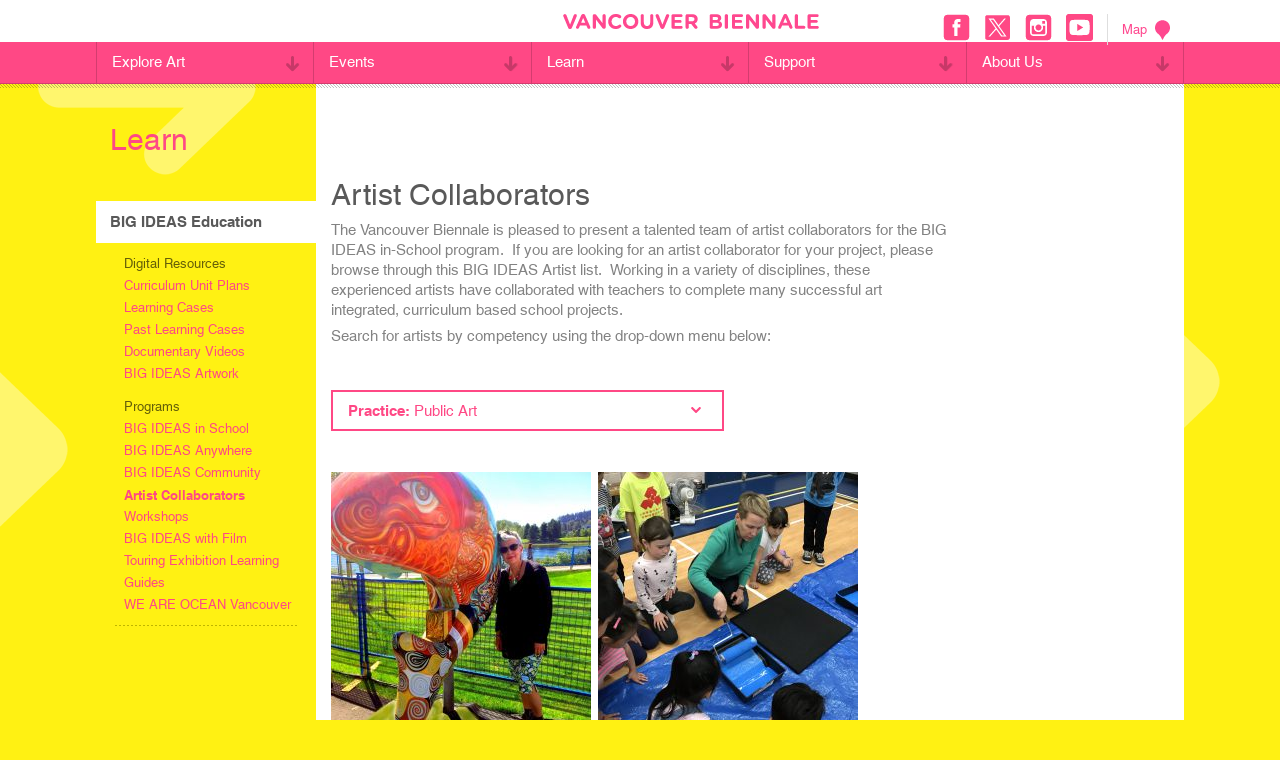

--- FILE ---
content_type: text/html; charset=UTF-8
request_url: https://www.vancouverbiennale.com/learn/programs/artist-collaborators/?subject=Public%20Art
body_size: 19615
content:
<!DOCTYPE html>
<!--[if lt IE 7 ]> <html class="ie ie6 no-js" dir="ltr" lang="en-US" prefix="og: https://ogp.me/ns#"> <![endif]-->
<!--[if IE 7 ]>    <html class="ie ie7 no-js" dir="ltr" lang="en-US" prefix="og: https://ogp.me/ns#"> <![endif]-->
<!--[if IE 8 ]>    <html class="ie ie8 no-js" dir="ltr" lang="en-US" prefix="og: https://ogp.me/ns#"> <![endif]-->
<!--[if IE 9 ]>    <html class="ie ie9 no-js" dir="ltr" lang="en-US" prefix="og: https://ogp.me/ns#"> <![endif]-->
<!--[if gt IE 9]><!--><html class="no-js" dir="ltr" lang="en-US" prefix="og: https://ogp.me/ns#"><!--<![endif]-->
<head>
<!-- Global site tag (gtag.js) - Google Analytics -->
<script async src="https://www.googletagmanager.com/gtag/js?id=UA-136087972-2"></script>
<script>
  window.dataLayer = window.dataLayer || [];
  function gtag(){dataLayer.push(arguments);}
  gtag('js', new Date());

  gtag('config', 'UA-136087972-2');
</script>

	<meta charset="UTF-8" />
	<meta http-equiv="X-UA-Compatible" content="IE=edge,chrome=1" />
  <meta name="format-detection" content="telephone=no" />
		<title>
	Artist Collaborators | Vancouver Biennale - Vancouver Biennale	</title>
	<meta name="viewport" content="width=device-width, initial-scale=1.0, maximum-scale=1.0" />
	<meta name="google-site-verification" content="tks1Eio9tkalO9pOYJ-yuHoz3zN3Ixr83uQneVlPIMU" />
	<link href="//netdna.bootstrapcdn.com/font-awesome/3.2.1/css/font-awesome.css" rel="stylesheet">
	<link rel="shortcut icon" href="https://www.vancouverbiennale.com/wp-content/themes/vb/favicon.ico" />
  	<script type="text/javascript" src="//fast.fonts.net/jsapi/233d1343-0623-4ca9-843b-932a99c75dc7.js"></script>
	<link rel="stylesheet" type="text/css" href="https://www.vancouverbiennale.com/wp-content/themes/vb/style.css" />
	<link rel="stylesheet" type="text/css" href="https://www.vancouverbiennale.com/wp-content/themes/vb/print.css" media="print" />
	<script src="https://www.vancouverbiennale.com/wp-content/themes/vb/_/js/modernizr.js"></script>

	<link rel="pingback" href="https://www.vancouverbiennale.com/xmlrpc.php" />
			<style>img:is([sizes="auto" i], [sizes^="auto," i]) { contain-intrinsic-size: 3000px 1500px }</style>
	
		<!-- All in One SEO 4.8.3.2 - aioseo.com -->
	<meta name="description" content="Artist Collaborators The Vancouver Biennale is pleased to present a talented team of artist collaborators for the BIG IDEAS in-School program. If you are looking for an artist collaborator for your project, please browse through this BIG IDEAS Artist list. Working in a variety of disciplines, these experienced artists have collaborated with teachers to complete" />
	<meta name="robots" content="max-image-preview:large" />
	<link rel="canonical" href="https://www.vancouverbiennale.com/learn/programs/artist-collaborators/" />
	<meta name="generator" content="All in One SEO (AIOSEO) 4.8.3.2" />
		<meta property="og:locale" content="en_US" />
		<meta property="og:site_name" content="Vancouver Biennale" />
		<meta property="og:type" content="article" />
		<meta property="og:title" content="Artist Collaborators | Vancouver Biennale" />
		<meta property="og:description" content="Artist Collaborators The Vancouver Biennale is pleased to present a talented team of artist collaborators for the BIG IDEAS in-School program. If you are looking for an artist collaborator for your project, please browse through this BIG IDEAS Artist list. Working in a variety of disciplines, these experienced artists have collaborated with teachers to complete" />
		<meta property="og:url" content="https://www.vancouverbiennale.com/learn/programs/artist-collaborators/" />
		<meta property="article:published_time" content="2013-09-11T00:39:44+00:00" />
		<meta property="article:modified_time" content="2014-08-11T04:37:39+00:00" />
		<meta name="twitter:card" content="summary" />
		<meta name="twitter:title" content="Artist Collaborators | Vancouver Biennale" />
		<meta name="twitter:description" content="Artist Collaborators The Vancouver Biennale is pleased to present a talented team of artist collaborators for the BIG IDEAS in-School program. If you are looking for an artist collaborator for your project, please browse through this BIG IDEAS Artist list. Working in a variety of disciplines, these experienced artists have collaborated with teachers to complete" />
		<script type="application/ld+json" class="aioseo-schema">
			{"@context":"https:\/\/schema.org","@graph":[{"@type":"BreadcrumbList","@id":"https:\/\/www.vancouverbiennale.com\/learn\/programs\/artist-collaborators\/#breadcrumblist","itemListElement":[{"@type":"ListItem","@id":"https:\/\/www.vancouverbiennale.com#listItem","position":1,"name":"Home","item":"https:\/\/www.vancouverbiennale.com","nextItem":{"@type":"ListItem","@id":"https:\/\/www.vancouverbiennale.com\/learn\/#listItem","name":"Learn"}},{"@type":"ListItem","@id":"https:\/\/www.vancouverbiennale.com\/learn\/#listItem","position":2,"name":"Learn","item":"https:\/\/www.vancouverbiennale.com\/learn\/","nextItem":{"@type":"ListItem","@id":"https:\/\/www.vancouverbiennale.com\/learn\/programs\/#listItem","name":"Programs"},"previousItem":{"@type":"ListItem","@id":"https:\/\/www.vancouverbiennale.com#listItem","name":"Home"}},{"@type":"ListItem","@id":"https:\/\/www.vancouverbiennale.com\/learn\/programs\/#listItem","position":3,"name":"Programs","item":"https:\/\/www.vancouverbiennale.com\/learn\/programs\/","nextItem":{"@type":"ListItem","@id":"https:\/\/www.vancouverbiennale.com\/learn\/programs\/artist-collaborators\/#listItem","name":"Artist Collaborators"},"previousItem":{"@type":"ListItem","@id":"https:\/\/www.vancouverbiennale.com\/learn\/#listItem","name":"Learn"}},{"@type":"ListItem","@id":"https:\/\/www.vancouverbiennale.com\/learn\/programs\/artist-collaborators\/#listItem","position":4,"name":"Artist Collaborators","previousItem":{"@type":"ListItem","@id":"https:\/\/www.vancouverbiennale.com\/learn\/programs\/#listItem","name":"Programs"}}]},{"@type":"Organization","@id":"https:\/\/www.vancouverbiennale.com\/#organization","name":"Vancouver Biennale","description":"Great Art Where People Live, Work, Play & Transit","url":"https:\/\/www.vancouverbiennale.com\/"},{"@type":"WebPage","@id":"https:\/\/www.vancouverbiennale.com\/learn\/programs\/artist-collaborators\/#webpage","url":"https:\/\/www.vancouverbiennale.com\/learn\/programs\/artist-collaborators\/","name":"Artist Collaborators | Vancouver Biennale","description":"Artist Collaborators The Vancouver Biennale is pleased to present a talented team of artist collaborators for the BIG IDEAS in-School program. If you are looking for an artist collaborator for your project, please browse through this BIG IDEAS Artist list. Working in a variety of disciplines, these experienced artists have collaborated with teachers to complete","inLanguage":"en-US","isPartOf":{"@id":"https:\/\/www.vancouverbiennale.com\/#website"},"breadcrumb":{"@id":"https:\/\/www.vancouverbiennale.com\/learn\/programs\/artist-collaborators\/#breadcrumblist"},"datePublished":"2013-09-10T17:39:44-07:00","dateModified":"2014-08-10T21:37:39-07:00"},{"@type":"WebSite","@id":"https:\/\/www.vancouverbiennale.com\/#website","url":"https:\/\/www.vancouverbiennale.com\/","name":"Vancouver Biennale","description":"Great Art Where People Live, Work, Play & Transit","inLanguage":"en-US","publisher":{"@id":"https:\/\/www.vancouverbiennale.com\/#organization"}}]}
		</script>
		<!-- All in One SEO -->

<link rel='dns-prefetch' href='//code.jquery.com' />
<link rel="alternate" type="application/rss+xml" title="Vancouver Biennale &raquo; Feed" href="https://www.vancouverbiennale.com/feed/" />
<link rel="alternate" type="application/rss+xml" title="Vancouver Biennale &raquo; Comments Feed" href="https://www.vancouverbiennale.com/comments/feed/" />
<link rel="alternate" type="application/rss+xml" title="Vancouver Biennale &raquo; Artist Collaborators Comments Feed" href="https://www.vancouverbiennale.com/learn/programs/artist-collaborators/feed/" />
<script type="text/javascript">
/* <![CDATA[ */
window._wpemojiSettings = {"baseUrl":"https:\/\/s.w.org\/images\/core\/emoji\/15.0.3\/72x72\/","ext":".png","svgUrl":"https:\/\/s.w.org\/images\/core\/emoji\/15.0.3\/svg\/","svgExt":".svg","source":{"concatemoji":"https:\/\/www.vancouverbiennale.com\/wp-includes\/js\/wp-emoji-release.min.js?ver=6.7.2"}};
/*! This file is auto-generated */
!function(i,n){var o,s,e;function c(e){try{var t={supportTests:e,timestamp:(new Date).valueOf()};sessionStorage.setItem(o,JSON.stringify(t))}catch(e){}}function p(e,t,n){e.clearRect(0,0,e.canvas.width,e.canvas.height),e.fillText(t,0,0);var t=new Uint32Array(e.getImageData(0,0,e.canvas.width,e.canvas.height).data),r=(e.clearRect(0,0,e.canvas.width,e.canvas.height),e.fillText(n,0,0),new Uint32Array(e.getImageData(0,0,e.canvas.width,e.canvas.height).data));return t.every(function(e,t){return e===r[t]})}function u(e,t,n){switch(t){case"flag":return n(e,"\ud83c\udff3\ufe0f\u200d\u26a7\ufe0f","\ud83c\udff3\ufe0f\u200b\u26a7\ufe0f")?!1:!n(e,"\ud83c\uddfa\ud83c\uddf3","\ud83c\uddfa\u200b\ud83c\uddf3")&&!n(e,"\ud83c\udff4\udb40\udc67\udb40\udc62\udb40\udc65\udb40\udc6e\udb40\udc67\udb40\udc7f","\ud83c\udff4\u200b\udb40\udc67\u200b\udb40\udc62\u200b\udb40\udc65\u200b\udb40\udc6e\u200b\udb40\udc67\u200b\udb40\udc7f");case"emoji":return!n(e,"\ud83d\udc26\u200d\u2b1b","\ud83d\udc26\u200b\u2b1b")}return!1}function f(e,t,n){var r="undefined"!=typeof WorkerGlobalScope&&self instanceof WorkerGlobalScope?new OffscreenCanvas(300,150):i.createElement("canvas"),a=r.getContext("2d",{willReadFrequently:!0}),o=(a.textBaseline="top",a.font="600 32px Arial",{});return e.forEach(function(e){o[e]=t(a,e,n)}),o}function t(e){var t=i.createElement("script");t.src=e,t.defer=!0,i.head.appendChild(t)}"undefined"!=typeof Promise&&(o="wpEmojiSettingsSupports",s=["flag","emoji"],n.supports={everything:!0,everythingExceptFlag:!0},e=new Promise(function(e){i.addEventListener("DOMContentLoaded",e,{once:!0})}),new Promise(function(t){var n=function(){try{var e=JSON.parse(sessionStorage.getItem(o));if("object"==typeof e&&"number"==typeof e.timestamp&&(new Date).valueOf()<e.timestamp+604800&&"object"==typeof e.supportTests)return e.supportTests}catch(e){}return null}();if(!n){if("undefined"!=typeof Worker&&"undefined"!=typeof OffscreenCanvas&&"undefined"!=typeof URL&&URL.createObjectURL&&"undefined"!=typeof Blob)try{var e="postMessage("+f.toString()+"("+[JSON.stringify(s),u.toString(),p.toString()].join(",")+"));",r=new Blob([e],{type:"text/javascript"}),a=new Worker(URL.createObjectURL(r),{name:"wpTestEmojiSupports"});return void(a.onmessage=function(e){c(n=e.data),a.terminate(),t(n)})}catch(e){}c(n=f(s,u,p))}t(n)}).then(function(e){for(var t in e)n.supports[t]=e[t],n.supports.everything=n.supports.everything&&n.supports[t],"flag"!==t&&(n.supports.everythingExceptFlag=n.supports.everythingExceptFlag&&n.supports[t]);n.supports.everythingExceptFlag=n.supports.everythingExceptFlag&&!n.supports.flag,n.DOMReady=!1,n.readyCallback=function(){n.DOMReady=!0}}).then(function(){return e}).then(function(){var e;n.supports.everything||(n.readyCallback(),(e=n.source||{}).concatemoji?t(e.concatemoji):e.wpemoji&&e.twemoji&&(t(e.twemoji),t(e.wpemoji)))}))}((window,document),window._wpemojiSettings);
/* ]]> */
</script>
<style id='wp-emoji-styles-inline-css' type='text/css'>

	img.wp-smiley, img.emoji {
		display: inline !important;
		border: none !important;
		box-shadow: none !important;
		height: 1em !important;
		width: 1em !important;
		margin: 0 0.07em !important;
		vertical-align: -0.1em !important;
		background: none !important;
		padding: 0 !important;
	}
</style>
<link rel='stylesheet' id='wp-block-library-css' href='https://www.vancouverbiennale.com/wp-includes/css/dist/block-library/style.min.css?ver=6.7.2' type='text/css' media='all' />
<style id='classic-theme-styles-inline-css' type='text/css'>
/*! This file is auto-generated */
.wp-block-button__link{color:#fff;background-color:#32373c;border-radius:9999px;box-shadow:none;text-decoration:none;padding:calc(.667em + 2px) calc(1.333em + 2px);font-size:1.125em}.wp-block-file__button{background:#32373c;color:#fff;text-decoration:none}
</style>
<style id='global-styles-inline-css' type='text/css'>
:root{--wp--preset--aspect-ratio--square: 1;--wp--preset--aspect-ratio--4-3: 4/3;--wp--preset--aspect-ratio--3-4: 3/4;--wp--preset--aspect-ratio--3-2: 3/2;--wp--preset--aspect-ratio--2-3: 2/3;--wp--preset--aspect-ratio--16-9: 16/9;--wp--preset--aspect-ratio--9-16: 9/16;--wp--preset--color--black: #000000;--wp--preset--color--cyan-bluish-gray: #abb8c3;--wp--preset--color--white: #ffffff;--wp--preset--color--pale-pink: #f78da7;--wp--preset--color--vivid-red: #cf2e2e;--wp--preset--color--luminous-vivid-orange: #ff6900;--wp--preset--color--luminous-vivid-amber: #fcb900;--wp--preset--color--light-green-cyan: #7bdcb5;--wp--preset--color--vivid-green-cyan: #00d084;--wp--preset--color--pale-cyan-blue: #8ed1fc;--wp--preset--color--vivid-cyan-blue: #0693e3;--wp--preset--color--vivid-purple: #9b51e0;--wp--preset--gradient--vivid-cyan-blue-to-vivid-purple: linear-gradient(135deg,rgba(6,147,227,1) 0%,rgb(155,81,224) 100%);--wp--preset--gradient--light-green-cyan-to-vivid-green-cyan: linear-gradient(135deg,rgb(122,220,180) 0%,rgb(0,208,130) 100%);--wp--preset--gradient--luminous-vivid-amber-to-luminous-vivid-orange: linear-gradient(135deg,rgba(252,185,0,1) 0%,rgba(255,105,0,1) 100%);--wp--preset--gradient--luminous-vivid-orange-to-vivid-red: linear-gradient(135deg,rgba(255,105,0,1) 0%,rgb(207,46,46) 100%);--wp--preset--gradient--very-light-gray-to-cyan-bluish-gray: linear-gradient(135deg,rgb(238,238,238) 0%,rgb(169,184,195) 100%);--wp--preset--gradient--cool-to-warm-spectrum: linear-gradient(135deg,rgb(74,234,220) 0%,rgb(151,120,209) 20%,rgb(207,42,186) 40%,rgb(238,44,130) 60%,rgb(251,105,98) 80%,rgb(254,248,76) 100%);--wp--preset--gradient--blush-light-purple: linear-gradient(135deg,rgb(255,206,236) 0%,rgb(152,150,240) 100%);--wp--preset--gradient--blush-bordeaux: linear-gradient(135deg,rgb(254,205,165) 0%,rgb(254,45,45) 50%,rgb(107,0,62) 100%);--wp--preset--gradient--luminous-dusk: linear-gradient(135deg,rgb(255,203,112) 0%,rgb(199,81,192) 50%,rgb(65,88,208) 100%);--wp--preset--gradient--pale-ocean: linear-gradient(135deg,rgb(255,245,203) 0%,rgb(182,227,212) 50%,rgb(51,167,181) 100%);--wp--preset--gradient--electric-grass: linear-gradient(135deg,rgb(202,248,128) 0%,rgb(113,206,126) 100%);--wp--preset--gradient--midnight: linear-gradient(135deg,rgb(2,3,129) 0%,rgb(40,116,252) 100%);--wp--preset--font-size--small: 13px;--wp--preset--font-size--medium: 20px;--wp--preset--font-size--large: 36px;--wp--preset--font-size--x-large: 42px;--wp--preset--spacing--20: 0.44rem;--wp--preset--spacing--30: 0.67rem;--wp--preset--spacing--40: 1rem;--wp--preset--spacing--50: 1.5rem;--wp--preset--spacing--60: 2.25rem;--wp--preset--spacing--70: 3.38rem;--wp--preset--spacing--80: 5.06rem;--wp--preset--shadow--natural: 6px 6px 9px rgba(0, 0, 0, 0.2);--wp--preset--shadow--deep: 12px 12px 50px rgba(0, 0, 0, 0.4);--wp--preset--shadow--sharp: 6px 6px 0px rgba(0, 0, 0, 0.2);--wp--preset--shadow--outlined: 6px 6px 0px -3px rgba(255, 255, 255, 1), 6px 6px rgba(0, 0, 0, 1);--wp--preset--shadow--crisp: 6px 6px 0px rgba(0, 0, 0, 1);}:where(.is-layout-flex){gap: 0.5em;}:where(.is-layout-grid){gap: 0.5em;}body .is-layout-flex{display: flex;}.is-layout-flex{flex-wrap: wrap;align-items: center;}.is-layout-flex > :is(*, div){margin: 0;}body .is-layout-grid{display: grid;}.is-layout-grid > :is(*, div){margin: 0;}:where(.wp-block-columns.is-layout-flex){gap: 2em;}:where(.wp-block-columns.is-layout-grid){gap: 2em;}:where(.wp-block-post-template.is-layout-flex){gap: 1.25em;}:where(.wp-block-post-template.is-layout-grid){gap: 1.25em;}.has-black-color{color: var(--wp--preset--color--black) !important;}.has-cyan-bluish-gray-color{color: var(--wp--preset--color--cyan-bluish-gray) !important;}.has-white-color{color: var(--wp--preset--color--white) !important;}.has-pale-pink-color{color: var(--wp--preset--color--pale-pink) !important;}.has-vivid-red-color{color: var(--wp--preset--color--vivid-red) !important;}.has-luminous-vivid-orange-color{color: var(--wp--preset--color--luminous-vivid-orange) !important;}.has-luminous-vivid-amber-color{color: var(--wp--preset--color--luminous-vivid-amber) !important;}.has-light-green-cyan-color{color: var(--wp--preset--color--light-green-cyan) !important;}.has-vivid-green-cyan-color{color: var(--wp--preset--color--vivid-green-cyan) !important;}.has-pale-cyan-blue-color{color: var(--wp--preset--color--pale-cyan-blue) !important;}.has-vivid-cyan-blue-color{color: var(--wp--preset--color--vivid-cyan-blue) !important;}.has-vivid-purple-color{color: var(--wp--preset--color--vivid-purple) !important;}.has-black-background-color{background-color: var(--wp--preset--color--black) !important;}.has-cyan-bluish-gray-background-color{background-color: var(--wp--preset--color--cyan-bluish-gray) !important;}.has-white-background-color{background-color: var(--wp--preset--color--white) !important;}.has-pale-pink-background-color{background-color: var(--wp--preset--color--pale-pink) !important;}.has-vivid-red-background-color{background-color: var(--wp--preset--color--vivid-red) !important;}.has-luminous-vivid-orange-background-color{background-color: var(--wp--preset--color--luminous-vivid-orange) !important;}.has-luminous-vivid-amber-background-color{background-color: var(--wp--preset--color--luminous-vivid-amber) !important;}.has-light-green-cyan-background-color{background-color: var(--wp--preset--color--light-green-cyan) !important;}.has-vivid-green-cyan-background-color{background-color: var(--wp--preset--color--vivid-green-cyan) !important;}.has-pale-cyan-blue-background-color{background-color: var(--wp--preset--color--pale-cyan-blue) !important;}.has-vivid-cyan-blue-background-color{background-color: var(--wp--preset--color--vivid-cyan-blue) !important;}.has-vivid-purple-background-color{background-color: var(--wp--preset--color--vivid-purple) !important;}.has-black-border-color{border-color: var(--wp--preset--color--black) !important;}.has-cyan-bluish-gray-border-color{border-color: var(--wp--preset--color--cyan-bluish-gray) !important;}.has-white-border-color{border-color: var(--wp--preset--color--white) !important;}.has-pale-pink-border-color{border-color: var(--wp--preset--color--pale-pink) !important;}.has-vivid-red-border-color{border-color: var(--wp--preset--color--vivid-red) !important;}.has-luminous-vivid-orange-border-color{border-color: var(--wp--preset--color--luminous-vivid-orange) !important;}.has-luminous-vivid-amber-border-color{border-color: var(--wp--preset--color--luminous-vivid-amber) !important;}.has-light-green-cyan-border-color{border-color: var(--wp--preset--color--light-green-cyan) !important;}.has-vivid-green-cyan-border-color{border-color: var(--wp--preset--color--vivid-green-cyan) !important;}.has-pale-cyan-blue-border-color{border-color: var(--wp--preset--color--pale-cyan-blue) !important;}.has-vivid-cyan-blue-border-color{border-color: var(--wp--preset--color--vivid-cyan-blue) !important;}.has-vivid-purple-border-color{border-color: var(--wp--preset--color--vivid-purple) !important;}.has-vivid-cyan-blue-to-vivid-purple-gradient-background{background: var(--wp--preset--gradient--vivid-cyan-blue-to-vivid-purple) !important;}.has-light-green-cyan-to-vivid-green-cyan-gradient-background{background: var(--wp--preset--gradient--light-green-cyan-to-vivid-green-cyan) !important;}.has-luminous-vivid-amber-to-luminous-vivid-orange-gradient-background{background: var(--wp--preset--gradient--luminous-vivid-amber-to-luminous-vivid-orange) !important;}.has-luminous-vivid-orange-to-vivid-red-gradient-background{background: var(--wp--preset--gradient--luminous-vivid-orange-to-vivid-red) !important;}.has-very-light-gray-to-cyan-bluish-gray-gradient-background{background: var(--wp--preset--gradient--very-light-gray-to-cyan-bluish-gray) !important;}.has-cool-to-warm-spectrum-gradient-background{background: var(--wp--preset--gradient--cool-to-warm-spectrum) !important;}.has-blush-light-purple-gradient-background{background: var(--wp--preset--gradient--blush-light-purple) !important;}.has-blush-bordeaux-gradient-background{background: var(--wp--preset--gradient--blush-bordeaux) !important;}.has-luminous-dusk-gradient-background{background: var(--wp--preset--gradient--luminous-dusk) !important;}.has-pale-ocean-gradient-background{background: var(--wp--preset--gradient--pale-ocean) !important;}.has-electric-grass-gradient-background{background: var(--wp--preset--gradient--electric-grass) !important;}.has-midnight-gradient-background{background: var(--wp--preset--gradient--midnight) !important;}.has-small-font-size{font-size: var(--wp--preset--font-size--small) !important;}.has-medium-font-size{font-size: var(--wp--preset--font-size--medium) !important;}.has-large-font-size{font-size: var(--wp--preset--font-size--large) !important;}.has-x-large-font-size{font-size: var(--wp--preset--font-size--x-large) !important;}
:where(.wp-block-post-template.is-layout-flex){gap: 1.25em;}:where(.wp-block-post-template.is-layout-grid){gap: 1.25em;}
:where(.wp-block-columns.is-layout-flex){gap: 2em;}:where(.wp-block-columns.is-layout-grid){gap: 2em;}
:root :where(.wp-block-pullquote){font-size: 1.5em;line-height: 1.6;}
</style>
<style id='dominant-color-styles-inline-css' type='text/css'>
img[data-dominant-color]:not(.has-transparency) { background-color: var(--dominant-color); }
</style>
<style id='details-tabs-inline-inline-css' type='text/css'>

    .details-tabs {
      font-family: sans-serif;
      max-width: 800px;
    }

    .details-tabs .tab-headers {
      display: flex;
      border-bottom: 1px solid #ccc;
    }

    .details-tabs summary {
      padding: 10px 20px;
      cursor: pointer;
      background: #eee;
      border: 1px solid #ccc;
      border-bottom: none;
      list-style: none;
      flex: 1;
      text-align: center;
    }
    .details-tabs summary::-webkit-details-marker,
    .details-tabs summary::marker {
      display: none;
      content: '';
    }

    /* Active tab style */
    .details-tabs details[open] summary {
      background: white;
      font-weight: bold;
      border-bottom: 1px solid white;
    }

    /* Shared content area */
    .details-tabs .tab-content {
      padding: 20px;
      border: 1px solid #ccc;
      background: white;
    }
    
</style>
<link rel='stylesheet' id='main-styles-css' href='https://www.vancouverbiennale.com/wp-content/themes/vb/style.css?ver=1749787340' type='text/css' media='all' />
<script type="text/javascript" src="//code.jquery.com/jquery-1.7.2.min.js?ver=6.7.2" id="jquery-js"></script>
<link rel="https://api.w.org/" href="https://www.vancouverbiennale.com/wp-json/" /><link rel="alternate" title="JSON" type="application/json" href="https://www.vancouverbiennale.com/wp-json/wp/v2/pages/222" /><link rel="EditURI" type="application/rsd+xml" title="RSD" href="https://www.vancouverbiennale.com/xmlrpc.php?rsd" />
<meta name="generator" content="WordPress 6.7.2" />
<link rel='shortlink' href='https://www.vancouverbiennale.com/?p=222' />
<link rel="alternate" title="oEmbed (JSON)" type="application/json+oembed" href="https://www.vancouverbiennale.com/wp-json/oembed/1.0/embed?url=https%3A%2F%2Fwww.vancouverbiennale.com%2Flearn%2Fprograms%2Fartist-collaborators%2F" />
<link rel="alternate" title="oEmbed (XML)" type="text/xml+oembed" href="https://www.vancouverbiennale.com/wp-json/oembed/1.0/embed?url=https%3A%2F%2Fwww.vancouverbiennale.com%2Flearn%2Fprograms%2Fartist-collaborators%2F&#038;format=xml" />
<meta name="generator" content="auto-sizes 1.4.0">
<!-- start Simple Custom CSS and JS -->
<script type="text/javascript">
/* Default comment here */ 

jQuery(document).ready(function( $ ){
  $('#menu-main li ul.sub-menu').css({display:'none'});
  $('#menu-main li a span .mobile-category').addClass('closed');
  //mobile nav
  $('.mobile-category').click(function(e) {
    e.preventDefault();
    //$(this).parent().parent().siblings(".sub-menu").css({display:'none'});
    if($(this).hasClass('closed')){
      $(this).parent().parent().siblings(".sub-menu").css({display:'block'});
      $(this).removeClass('closed');
      $(this).addClass('open');
      $(this).css({transform:'ScaleY(-1)'});
    }else{
      $(this).parent().parent().siblings(".sub-menu").css({display:'none'});
      $(this).removeClass('open');
      $(this).addClass('closed');
      $(this).css({transform:'ScaleY(1)'});
    }
  });
 
    $('#header .open-menu').click(function() {
		$('html').addClass('mobile-open');
		//$('#header .close-menu').show();
		$('#nav-overlay').fadeIn();
        $('#header .close-menu').css({display:'block'});
    	$('#header .open-menu').css({display:'none'});
	});
	$('#header .close-menu').click(function() {
		//$('#header .close-menu').hide();
		$('#container, #header').animate({ marginLeft:0 }, function() {
			$('html').removeClass('mobile-open');
		});
		$('#nav-overlay').fadeOut();
        $('#header .open-menu').css({display:'block'});
    	$('#header .close-menu').css({display:'none'});
	});
  
  

});	

</script>
<!-- end Simple Custom CSS and JS -->
<meta name="generator" content="dominant-color-images 1.2.0">
<!-- Hotjar Tracking Code for https://www.vancouverbiennale.com/ -->
<script>
    (function(h,o,t,j,a,r){
        h.hj=h.hj||function(){(h.hj.q=h.hj.q||[]).push(arguments)};
        h._hjSettings={hjid:2506850,hjsv:6};
        a=o.getElementsByTagName('head')[0];
        r=o.createElement('script');r.async=1;
        r.src=t+h._hjSettings.hjid+j+h._hjSettings.hjsv;
        a.appendChild(r);
    })(window,document,'https://static.hotjar.com/c/hotjar-','.js?sv=');
</script>
<meta name="generator" content="performance-lab 3.9.0; plugins: auto-sizes, dominant-color-images, image-prioritizer, speculation-rules, web-worker-offloading">
<meta name="generator" content="web-worker-offloading 0.2.0">
<meta name="generator" content="speculation-rules 1.5.0">
<meta name="generator" content="Elementor 3.28.3; features: additional_custom_breakpoints, e_local_google_fonts; settings: css_print_method-external, google_font-enabled, font_display-auto">
<meta name="generator" content="optimization-detective 1.0.0-beta3">
			<style>
				.e-con.e-parent:nth-of-type(n+4):not(.e-lazyloaded):not(.e-no-lazyload),
				.e-con.e-parent:nth-of-type(n+4):not(.e-lazyloaded):not(.e-no-lazyload) * {
					background-image: none !important;
				}
				@media screen and (max-height: 1024px) {
					.e-con.e-parent:nth-of-type(n+3):not(.e-lazyloaded):not(.e-no-lazyload),
					.e-con.e-parent:nth-of-type(n+3):not(.e-lazyloaded):not(.e-no-lazyload) * {
						background-image: none !important;
					}
				}
				@media screen and (max-height: 640px) {
					.e-con.e-parent:nth-of-type(n+2):not(.e-lazyloaded):not(.e-no-lazyload),
					.e-con.e-parent:nth-of-type(n+2):not(.e-lazyloaded):not(.e-no-lazyload) * {
						background-image: none !important;
					}
				}
			</style>
			<meta name="generator" content="image-prioritizer 1.0.0-beta2">
<link rel="icon" href="https://www.vancouverbiennale.com/wp-content/uploads/2022/06/cropped-Asset-10-32x32.png" sizes="32x32" />
<link rel="icon" href="https://www.vancouverbiennale.com/wp-content/uploads/2022/06/cropped-Asset-10-192x192.png" sizes="192x192" />
<link rel="apple-touch-icon" href="https://www.vancouverbiennale.com/wp-content/uploads/2022/06/cropped-Asset-10-180x180.png" />
<meta name="msapplication-TileImage" content="https://www.vancouverbiennale.com/wp-content/uploads/2022/06/cropped-Asset-10-270x270.png" />
<link data-od-added-tag rel="preload" fetchpriority="high" as="image" href="https://www.vancouverbiennale.com/wp-content/themes/vb/images/bg.png" media="screen and (782px &lt; width)">
</head>
<body class="pageTemplate pageTemplateTemplateArtistCollaborators pageTemplateTemplateArtistCollaboratorsPhp page pageId222 pageChild parentPageid218 elementor-default elementor-kit-17044">
<div id="container">
  <header id="header">
  	<div class="top-section">
  		<div class="inner">
        <div class="left">
        	          <a class="open-menu"><?xml version="1.0" encoding="utf-8"?><!DOCTYPE svg PUBLIC "-//W3C//DTD SVG 1.1//EN" "http://www.w3.org/Graphics/SVG/1.1/DTD/svg11.dtd"><svg version="1.1" id="Layer_1" xmlns="http://www.w3.org/2000/svg" xmlns:xlink="http://www.w3.org/1999/xlink" x="0px" y="0px"
	 width="158.375px" height="112.412px" viewBox="0 0 158.375 112.412" enable-background="new 0 0 158.375 112.412"
	 xml:space="preserve"><path d="M147.232,0L77.566,0.008V0L11.129,0.001C5.041,0.001,0.014,5.027,0,11.161c0.023,6.104,5.041,11.057,11.143,11.066
	l38.229-0.007v0.006h97.874c6.088,0,11.115-5.026,11.129-11.16C158.352,4.963,153.334,0.01,147.232,0z"/><path d="M147.232,45.092L77.566,45.1v-0.008l-66.438,0.001c-6.088,0-11.115,5.026-11.129,11.16
	c0.023,6.104,5.041,11.058,11.143,11.067l38.229-0.008v0.006h97.874c6.088,0,11.115-5.026,11.129-11.16
	C158.352,50.055,153.334,45.102,147.232,45.092z"/><path d="M147.232,90.186l-69.666,0.008v-0.008H11.129c-6.088,0-11.115,5.027-11.129,11.16c0.023,6.104,5.041,11.058,11.143,11.067
	l38.229-0.008v0.006h97.874c6.088,0,11.115-5.026,11.129-11.159C158.352,95.148,153.334,90.195,147.232,90.186z"/></svg></a>
        </div>
        <h1><a href="/" title="Vancouver Biennale"><span class="logo"><?xml version="1.0" encoding="utf-8"?><!DOCTYPE svg PUBLIC "-//W3C//DTD SVG 1.1//EN" "http://www.w3.org/Graphics/SVG/1.1/DTD/svg11.dtd"><svg version="1.1" id="Layer_1" xmlns="http://www.w3.org/2000/svg" xmlns:xlink="http://www.w3.org/1999/xlink" x="0px" y="0px"
	 width="1354.06px" height="79.487px" viewBox="0 0 1354.06 79.487" enable-background="new 0 0 1354.06 79.487"
	 xml:space="preserve"><path d="M776.014,9.677c0-4.731,3.74-8.472,8.465-8.472h27.27c8.793,0,15.719,2.422,20.121,6.819
	c3.52,3.52,5.273,7.809,5.273,13.083v0.221c0,8.686-4.617,13.524-10.111,16.603c8.906,3.406,14.402,8.579,14.402,18.912v0.221
	c0,14.072-11.438,21.106-28.809,21.106h-28.146c-4.725,0-8.465-3.734-8.465-8.466V9.677z M808.122,32.322
	c7.475,0,12.199-2.422,12.199-8.137V23.97c0-5.059-3.955-7.922-11.102-7.922h-16.711v16.274H808.122z M812.625,63.326
	c7.48,0,11.984-2.637,11.984-8.357v-0.215c0-5.167-3.848-8.358-12.533-8.358h-19.568v16.931H812.625z"/><path d="M856.174,9.015c0-4.731,3.734-8.466,8.465-8.466c4.732,0,8.467,3.735,8.467,8.466v61.351c0,4.726-3.734,8.466-8.467,8.466
	c-4.73,0-8.465-3.74-8.465-8.466V9.015z"/><path d="M893.997,69.703V9.677c0-4.731,3.74-8.472,8.473-8.472h42.654c4.176,0,7.588,3.413,7.588,7.588
	c0,4.176-3.412,7.475-7.588,7.475h-34.303v15.612h29.357c4.182,0,7.582,3.413,7.582,7.588c0,4.176-3.4,7.475-7.582,7.475h-29.357
	v16.161h34.852c4.182,0,7.588,3.412,7.588,7.588s-3.406,7.476-7.588,7.476h-43.203C897.737,78.169,893.997,74.435,893.997,69.703z"
	/><path d="M968.772,9.235c0-4.731,3.734-8.466,8.465-8.466h1.76c4.068,0,6.49,1.975,8.793,4.946l32.656,42.881V8.901
	c0-4.617,3.734-8.352,8.354-8.352c4.623,0,8.363,3.735,8.363,8.352v61.244c0,4.725-3.74,8.466-8.471,8.466h-0.549
	c-4.07,0-6.486-1.98-8.795-4.946l-33.861-44.42v41.229c0,4.618-3.74,8.358-8.357,8.358c-4.623,0-8.357-3.74-8.357-8.358V9.235z"/><path d="M1056.194,9.235c0-4.731,3.734-8.466,8.459-8.466h1.766c4.068,0,6.484,1.975,8.793,4.946l32.656,42.881V8.901
	c0-4.617,3.734-8.352,8.352-8.352s8.359,3.735,8.359,8.352v61.244c0,4.725-3.742,8.466-8.467,8.466h-0.549
	c-4.068,0-6.49-1.98-8.799-4.946l-33.861-44.42v41.229c0,4.618-3.74,8.358-8.357,8.358s-8.352-3.74-8.352-8.358V9.235z"/><path d="M1139.868,67.287l26.828-60.582c1.867-4.176,5.279-6.706,9.896-6.706h0.991c4.617,0,7.91,2.53,9.783,6.706l26.828,60.582
	c0.549,1.211,0.877,2.309,0.877,3.406c0,4.511-3.52,8.138-8.023,8.138c-3.957,0-6.6-2.309-8.139-5.829l-5.166-12.092h-33.866
	l-5.381,12.641c-1.432,3.3-4.297,5.28-7.811,5.28c-4.396,0-7.809-3.52-7.809-7.917C1138.877,69.703,1139.319,68.498,1139.868,67.287
	z M1187.474,45.954l-10.667-25.396l-10.66,25.396H1187.474z"/><path d="M1227.289,9.015c0-4.731,3.734-8.466,8.459-8.466c4.732,0,8.473,3.735,8.473,8.466v53.763h31.332
	c4.289,0,7.695,3.406,7.695,7.695c0,4.29-3.406,7.696-7.695,7.696h-39.805c-4.725,0-8.459-3.734-8.459-8.466V9.015z"/><path d="M1294.796,69.703V9.677c0-4.731,3.74-8.472,8.473-8.472h42.654c4.176,0,7.588,3.413,7.588,7.588
	c0,4.176-3.412,7.475-7.588,7.475h-34.303v15.612h29.357c4.182,0,7.582,3.413,7.582,7.588c0,4.176-3.4,7.475-7.582,7.475h-29.357
	v16.161h34.852c4.182,0,7.588,3.412,7.588,7.588s-3.406,7.476-7.588,7.476h-43.203C1298.537,78.169,1294.796,74.435,1294.796,69.703
	z"/><g><path d="M25.945,72.674L0.99,12.97C0.436,11.651,0,10.333,0,8.901c0-4.725,3.741-8.352,8.465-8.352c4.397,0,7.254,2.53,8.579,5.936
		l19.233,49.808L55.744,5.936c1.098-2.75,4.062-5.387,8.131-5.387c4.617,0,8.358,3.52,8.358,8.138c0,1.318-0.436,2.744-0.877,3.734
		L46.175,72.674c-1.76,4.177-4.946,6.706-9.563,6.706h-1.098C30.896,79.38,27.705,76.851,25.945,72.674z"/><path d="M68.659,67.287L95.487,6.706C97.354,2.53,100.767,0,105.384,0h0.99c4.618,0,7.917,2.53,9.784,6.706l26.828,60.582
		c0.549,1.211,0.877,2.309,0.877,3.406c0,4.511-3.52,8.138-8.024,8.138c-3.956,0-6.598-2.309-8.137-5.829l-5.167-12.092H88.668
		l-5.381,12.641c-1.432,3.3-4.289,5.28-7.809,5.28c-4.396,0-7.809-3.52-7.809-7.917C67.669,69.703,68.11,68.498,68.659,67.287z
		 M116.266,45.954l-10.661-25.396L94.938,45.954H116.266z"/><path d="M156.486,9.235c0-4.731,3.747-8.466,8.472-8.466h1.754c4.068,0,6.49,1.975,8.805,4.946l32.645,42.881V8.901
		c0-4.617,3.747-8.352,8.364-8.352s8.352,3.735,8.352,8.352v61.244c0,4.725-3.735,8.466-8.465,8.466h-0.549
		c-4.069,0-6.485-1.98-8.799-4.946l-33.862-44.42v41.229c0,4.618-3.734,8.358-8.352,8.358c-4.618,0-8.364-3.74-8.364-8.358V9.235z"
		/><path d="M238.282,39.911V39.69c0-21.882,16.495-39.803,40.131-39.803c11.543,0,19.353,3.079,25.73,7.809
		c1.76,1.319,3.299,3.735,3.299,6.706c0,4.618-3.741,8.245-8.358,8.245c-2.309,0-3.848-0.877-5.059-1.646
		c-4.725-3.52-9.676-5.5-15.72-5.5c-12.975,0-22.324,10.774-22.324,23.97v0.221c0,13.191,9.128,24.191,22.324,24.191
		c7.147,0,11.872-2.201,16.71-6.049c1.318-1.098,3.079-1.873,5.059-1.873c4.289,0,7.917,3.52,7.917,7.809
		c0,2.637-1.325,4.73-2.864,6.043c-6.92,6.05-15.057,9.677-27.371,9.677C255.105,79.487,238.282,62.008,238.282,39.911z"/><path d="M316.355,39.911V39.69c0-21.882,17.259-39.803,41.008-39.803s40.793,17.7,40.793,39.583v0.221
		c0,21.876-17.265,39.797-41.014,39.797S316.355,61.787,316.355,39.911z M380.451,39.911V39.69c0-13.196-9.676-24.191-23.308-24.191
		c-13.631,0-23.087,10.774-23.087,23.97v0.221c0,13.191,9.677,24.191,23.308,24.191C370.996,63.881,380.451,53.102,380.451,39.911z"
		/><path d="M410.369,45.185V9.015c0-4.731,3.74-8.466,8.465-8.466s8.465,3.735,8.465,8.466v35.729c0,12.54,6.27,19.024,16.603,19.024
		s16.603-6.27,16.603-18.47V9.015c0-4.731,3.74-8.466,8.466-8.466c4.725,0,8.465,3.735,8.465,8.466v35.621
		c0,23.308-13.083,34.744-33.754,34.744S410.369,67.836,410.369,45.185z"/><path d="M515.276,72.674L490.315,12.97c-0.549-1.318-0.99-2.637-0.99-4.069c0-4.725,3.734-8.352,8.46-8.352
		c4.402,0,7.266,2.53,8.578,5.936l19.245,49.808l19.46-50.357c1.098-2.75,4.069-5.387,8.138-5.387c4.617,0,8.353,3.52,8.353,8.138
		c0,1.318-0.441,2.744-0.884,3.734L535.5,72.674c-1.754,4.177-4.951,6.706-9.569,6.706h-1.098
		C520.216,79.38,517.03,76.851,515.276,72.674z"/><path d="M573.441,69.703V9.677c0-4.731,3.734-8.472,8.472-8.472h42.655c4.176,0,7.588,3.413,7.588,7.588
		c0,4.176-3.412,7.475-7.588,7.475h-34.303v15.612h29.351c4.176,0,7.589,3.413,7.589,7.588c0,4.176-3.413,7.475-7.589,7.475h-29.351
		v16.161h34.852c4.176,0,7.588,3.412,7.588,7.588s-3.412,7.476-7.588,7.476h-43.204C577.176,78.169,573.441,74.435,573.441,69.703z"
		/><path d="M648.216,9.677c0-4.731,3.734-8.472,8.46-8.472h26.725c9.785,0,17.373,2.75,22.42,7.81
		c4.295,4.289,6.598,10.333,6.598,17.593v0.215c0,12.098-6.037,19.573-15.391,23.421l11.764,14.294
		c1.646,2.088,2.756,3.848,2.756,6.484c0,4.731-3.961,7.81-8.029,7.81c-3.854,0-6.383-1.873-8.352-4.396l-16.502-20.892h-13.518
		v16.822c0,4.726-3.734,8.466-8.471,8.466c-4.726,0-8.46-3.74-8.46-8.466V9.677z M682.292,38.586
		c8.258,0,12.982-4.391,12.982-10.881v-0.221c0-7.254-5.059-10.995-13.305-10.995h-16.823v22.097H682.292z"/></g></svg></span></a></h1>
        <div class="right">
          <nav>
			  <div class="menu-top-container"><ul id="menu-top" class="menu"><li id="menu-item-63" class="menu-item menu-item-type-post_type menu-item-object-page menu-item-63"><a href="https://www.facebook.com/VancouverBiennale" target="_blank"><?xml version="1.0" encoding="UTF-8"?><!DOCTYPE svg PUBLIC "-//W3C//DTD SVG 1.1//EN" "http://www.w3.org/Graphics/SVG/1.1/DTD/svg11.dtd"><svg xmlns="http://www.w3.org/2000/svg" xmlns:xlink="http://www.w3.org/1999/xlink" version="1.1" x="0px" y="0px" width="512px" height="512px" viewBox="0 0 512 512" xml:space="preserve"><path d="M434.478 16H77.519C43.718 16 16 43.719 16 77.521v356.957C16 468.282 43.718 496 77.519 496h356.959C468.281 496 496 468.282 496 434.479V77.521C496 43.719 468.281 16 434.478 16zM327.203 230.875L324.906 256H277v160h-64V256h-32v-64h32v-29.038c0-26.212 12.524-67.166 67.461-67.166l49.539.225V151h-36.003c-5.848 0-13.997 2.812-13.997 15.284V192h50.743l-3.54 38.875z" fill-rule="evenodd" clip-rule="evenodd" id="facebook__x2C__social__x2C__media_x2C__icon_x2C_"/><metadata><rdf:RDF xmlns:rdf="http://www.w3.org/1999/02/22-rdf-syntax-ns#" xmlns:rdfs="http://www.w3.org/2000/01/rdf-schema#" xmlns:dc="http://purl.org/dc/elements/1.1/"><rdf:Description about="https://iconscout.com/legal#licenses" dc:title="facebook,social,media" dc:description="facebook,social,media" dc:publisher="Iconscout" dc:date="2018-06-25" dc:format="image/svg+xml" dc:language="en"><dc:creator><rdf:Bag><rdf:li>Ibrandify Icons</rdf:li></rdf:Bag></dc:creator></rdf:Description></rdf:RDF></metadata></svg></a></li><li id="menu-item-64" class="menu-item menu-item-type-post_type menu-item-object-page menu-item-64"><a href="https://twitter.com/Van_Biennale" target="_blank"><?xml version="1.0" ?><svg xmlns="http://www.w3.org/2000/svg" xmlns:xlink="http://www.w3.org/1999/xlink" version="1.1" id="Layer_1" width="24px" height="24px" viewBox="0 0 24 24" style="enable-background:new 0 0 24 24;" xml:space="preserve">
					    <g>
					        <polygon  fill="#ff4885" points="12.153992,10.729553 8.088684,5.041199 5.92041,5.041199 10.956299,12.087097 11.59021,12.97345    15.900635,19.009583 18.068909,19.009583 12.785217,11.615906  " />
					        <path  fill="#ff4885" d="M21.15979,1H2.84021C1.823853,1,1,1.823853,1,2.84021v18.31958C1,22.176147,1.823853,23,2.84021,23h18.31958   C22.176147,23,23,22.176147,23,21.15979V2.84021C23,1.823853,22.176147,1,21.15979,1z M15.235352,20l-4.362549-6.213013   L5.411438,20H4l6.246887-7.104675L4,4h4.764648l4.130127,5.881958L18.06958,4h1.411377l-5.95697,6.775635L20,20H15.235352z" />
					    </g>
					</svg>
					</a></li><li id="menu-item-5613" class="menu-item menu-item-type-post_type menu-item-object-page menu-item-5613"><a href="https://instagram.com/van_biennale" target="_blank"><?xml version="1.0" encoding="UTF-8"?><!DOCTYPE svg PUBLIC "-//W3C//DTD SVG 1.1//EN" "http://www.w3.org/Graphics/SVG/1.1/DTD/svg11.dtd"><svg xmlns="http://www.w3.org/2000/svg" xmlns:xlink="http://www.w3.org/1999/xlink" version="1.1" x="0px" y="0px" width="512px" height="512px" viewBox="0 0 512 512" xml:space="preserve"><g fill-rule="evenodd" clip-rule="evenodd" id="isntagram__x2C__social__x2C__media_x2C__icon_x2C_"><path d="M434.478 16H77.519C43.718 16 16 43.72 16 77.522v356.955C16 468.281 43.718 496 77.519 496h356.959C468.281 496 496 468.281 496 434.478V77.522C496 43.72 468.281 16 434.478 16zM416 223.124v131.147C416 388.394 388.384 416 354.253 416h-196.55C123.555 416 96 388.394 96 354.271v-196.57C96 123.568 123.555 96 157.703 96h196.55C388.384 96 416 123.568 416 157.701v65.423z"/><path d="M255.989 312.355c31.068 0 56.399-25.302 56.399-56.376 0-9.967-2.703-19.34-7.292-27.498-1.052-1.832-2.154-3.656-3.398-5.357-10.266-14.203-26.897-23.506-45.709-23.506-18.823 0-35.462 9.303-45.721 23.506-1.233 1.701-2.343 3.525-3.388 5.357-4.6 8.151-7.291 17.518-7.291 27.498.001 31.075 25.302 56.376 56.4 56.376z"/><path d="M379 187.002v-54.309l-7.027.046-47.213.143.177 54.3z"/><path d="M340.218 232.076c2.162 7.6 3.366 15.609 3.366 23.873 0 48.305-39.296 87.609-87.595 87.609-48.3 0-87.604-39.281-87.604-87.586 0-8.264 1.197-16.3 3.353-23.892a93.966 93.966 0 0 1 3.087-9.08H127V354.271C127 371.207 140.774 385 157.703 385h196.55C371.186 385 385 371.207 385 354.271V223h-47.884c1.208 3 2.221 6.007 3.102 9.076z"/></g><metadata><rdf:RDF xmlns:rdf="http://www.w3.org/1999/02/22-rdf-syntax-ns#" xmlns:rdfs="http://www.w3.org/2000/01/rdf-schema#" xmlns:dc="http://purl.org/dc/elements/1.1/"><rdf:Description about="https://iconscout.com/legal#licenses" dc:title="isntagram,social,media" dc:description="isntagram,social,media" dc:publisher="Iconscout" dc:date="2018-06-25" dc:format="image/svg+xml" dc:language="en"><dc:creator><rdf:Bag><rdf:li>Ibrandify Icons</rdf:li></rdf:Bag></dc:creator></rdf:Description></rdf:RDF></metadata></svg></a></li><li id="menu-item-18827" class="menu-item menu-item-type-post_type menu-item-object-page menu-item-18827"><a href="https://www.youtube.com/channel/UC3AKJVklJlRrB3HJb7FrT6g" target="_blank"><?xml version="1.0" standalone="no"?>
					<!DOCTYPE svg PUBLIC "-//W3C//DTD SVG 20010904//EN"
					 "http://www.w3.org/TR/2001/REC-SVG-20010904/DTD/svg10.dtd">
					<svg version="1.0" xmlns="http://www.w3.org/2000/svg"
					 width="512.000000pt" height="512.000000pt" viewBox="0 0 512.000000 512.000000"
					 preserveAspectRatio="xMidYMid meet">

					<g transform="translate(0.000000,512.000000) scale(0.100000,-0.100000)"
					stroke="none">
					<path d="M225 5087 c-103 -54 -181 -151 -209 -262 -14 -55 -20 -4495 -6 -4509
					5 -5 10 -18 10 -29 0 -35 52 -125 99 -170 48 -48 134 -97 169 -97 12 0 24 -5
					27 -10 9 -14 4525 -14 4525 0 0 6 9 10 21 10 31 0 119 46 158 83 18 18 49 55
					67 84 l34 52 0 2321 0 2321 -33 52 c-44 67 -113 130 -178 162 l-53 25 -2285
					-1 -2286 -1 -60 -31z m3280 -1075 c474 -22 576 -38 683 -108 151 -99 223 -241
					268 -529 20 -131 47 -771 40 -955 -26 -672 -44 -806 -132 -987 -78 -161 -207
					-253 -399 -282 -308 -48 -1997 -58 -2605 -15 -129 9 -284 38 -345 65 -51 22
					-150 96 -178 132 -76 100 -122 229 -149 422 -22 161 -29 292 -34 705 -15 1071
					70 1379 414 1495 85 28 230 43 570 56 146 5 268 12 271 15 9 9 1352 -3 1596
					-14z"/>
					<path d="M2110 2570 c0 -517 3 -690 12 -690 6 0 72 38 147 84 75 46 253 154
					396 241 568 344 588 357 573 370 -13 12 -82 55 -553 340 -143 87 -321 195
					-395 240 -74 46 -145 88 -157 94 l-23 12 0 -691z"/>
					</g>
					</svg>
					</a></li></ul></div>		  </nav>
          <div class="clearfix"></div>
          <a class="map" href="/exhibition-map/"><span class="large"><?xml version="1.0" encoding="utf-8"?><!DOCTYPE svg PUBLIC "-//W3C//DTD SVG 1.1//EN" "http://www.w3.org/Graphics/SVG/1.1/DTD/svg11.dtd"><svg version="1.1" id="Layer_1" xmlns="http://www.w3.org/2000/svg" xmlns:xlink="http://www.w3.org/1999/xlink" x="0px" y="0px"
	 width="371.629px" height="375.902px" viewBox="15.486 -91.524 371.629 375.902"
	 enable-background="new 15.486 -91.524 371.629 375.902" xml:space="preserve"><path d="M366.977,40.531c12.332-13.365,20.139-32.511,20.139-52.787c0-43.779-35.491-79.268-79.269-79.268
	c-43.778,0-79.269,35.489-79.269,79.268c0,20.275,7.807,39.421,20.139,52.787c18.615,18.106,40.85,34.018,53.406,68.658
	c0,0,1.527,5.724,5.724,5.724s5.724-5.724,5.724-5.724C326.127,74.549,348.363,58.637,366.977,40.531z"/><g><path d="M339.615,112.025v107.312l-62.116,34.465v-72.133h-12.63v72.128l-68.314-37.93v-66.982h-12.631v66.917l-68.431,37.995
		v-71.588h-12.63v71.593l-62.116-34.465V35.069l62.116,34.373v57.999h12.63V69.442l68.431-37.867v62.543h12.631V31.99l24.743,14.509
		c-7.832-11.506-13.311-24.764-16.024-38.679l-8.645-5.069c-3.849-2.258-8.602-2.316-12.505-0.156l-74.946,41.472L34.231,2.594
		c-3.912-2.164-8.676-2.099-12.53,0.171c-3.852,2.271-6.215,6.409-6.215,10.88v213.127c0,4.591,2.49,8.818,6.502,11.045
		l81.061,44.975c3.814,2.115,8.448,2.113,12.259-0.001l74.873-41.571l74.872,41.571c1.906,1.058,4.018,1.587,6.131,1.587
		c2.11,0,4.223-0.528,6.127-1.586l81.061-44.975c4.014-2.227,6.504-6.454,6.504-11.045V77.157
		C354.793,86.96,346.045,97.152,339.615,112.025z"/></g><g><path d="M271.202,164.144c-6.375,0-12.574-1.28-18.422-3.805l6.868-15.912c3.666,1.582,7.554,2.385,11.554,2.385
		c3.279,0,6.51-0.545,9.598-1.622l5.7,16.366C281.573,163.275,276.426,164.144,271.202,164.144z"/><path d="M110.547,163.822c-5.505,0-10.914-0.965-16.075-2.871l5.993-16.261c3.235,1.194,6.63,1.8,10.082,1.8
		c3.823,0,7.551-0.734,11.08-2.185l6.582,16.035C122.583,162.648,116.64,163.822,110.547,163.822z"/><rect x="216.118" y="129.15" transform="matrix(0.869 0.4949 -0.4949 0.869 98.3577 -95.8424)" width="28.095" height="17.331"/><rect x="142.057" y="123.307" transform="matrix(0.5141 0.8578 -0.8578 0.5141 191.057 -62.538)" width="17.333" height="28.094"/><path d="M200.755,131.292c-3.574-1.493-7.352-2.252-11.232-2.252c-3.396,0.002-6.736,0.587-9.924,1.742l-5.896-16.3
		c5.086-1.837,10.406-2.772,15.819-2.773c6.186,0,12.21,1.206,17.913,3.586L200.755,131.292z"/><circle cx="308.557" cy="143.133" r="14.245"/><circle cx="72.266" cy="143.133" r="14.245"/></g></svg></span><span class="small"><?xml version="1.0" encoding="utf-8"?><!DOCTYPE svg PUBLIC "-//W3C//DTD SVG 1.1//EN" "http://www.w3.org/Graphics/SVG/1.1/DTD/svg11.dtd"><svg version="1.1" id="Layer_1" xmlns="http://www.w3.org/2000/svg" xmlns:xlink="http://www.w3.org/1999/xlink" x="0px" y="0px"
	 width="149.059px" height="194.094px" viewBox="0 0 149.059 194.094" enable-background="new 0 0 149.059 194.094"
	 xml:space="preserve"><path d="M130.123,124.16c11.596-12.566,18.936-30.568,18.936-49.631C149.059,33.368,115.689,0,74.529,0
	C33.367,0,0,33.368,0,74.529c0,19.062,7.34,37.064,18.936,49.631c17.502,17.023,38.406,31.984,50.213,64.553
	c0,0,1.436,5.381,5.381,5.381s5.381-5.381,5.381-5.381C91.717,156.145,112.623,141.184,130.123,124.16z"/></svg></span>Map</a>
        </div>
      </div>
    </div>
  	<div class="navigation">
    	<a class="close-menu"><span><?xml version="1.0" encoding="utf-8"?><!DOCTYPE svg PUBLIC "-//W3C//DTD SVG 1.1//EN" "http://www.w3.org/Graphics/SVG/1.1/DTD/svg11.dtd"><svg version="1.1" id="Layer_1" xmlns="http://www.w3.org/2000/svg" xmlns:xlink="http://www.w3.org/1999/xlink" x="0px" y="0px"
	 width="115.348px" height="96.147px" viewBox="0 0 115.348 96.147" enable-background="new 0 0 115.348 96.147"
	 xml:space="preserve"><path d="M59.58,3.257c-4.406,4.321-4.396,11.394,0,15.71l17.986,17.979l-66.438,0.001c-6.088,0-11.115,5.026-11.129,11.16
	c0.023,6.104,5.041,11.057,11.143,11.066l66.396-0.012L59.58,77.195c-4.406,4.336-4.408,11.336,0,15.662
	c2.152,2.198,5.025,3.291,7.871,3.29c2.848,0.011,5.73-1.092,7.85-3.291l36.943-36.933c2.08-2.048,3.215-4.923,3.215-7.817
	c-0.018-3.001-1.123-5.813-3.215-7.928L75.301,3.258C70.965-1.083,63.91-1.087,59.58,3.257z"/></svg></span></a>
  		<div class="inner">
    		<nav><div class="menu-main-container"><ul id="menu-main" class="menu"><li id="menu-item-13923" class="menu-item menu-item-type-post_type menu-item-object-page menu-item-has-children menu-item-13923"><a href="https://www.vancouverbiennale.com/explore-art/2018-2021-exhibition/"><span>Explore Art<span class="mobile"><?xml version="1.0" encoding="utf-8"?><!DOCTYPE svg PUBLIC "-//W3C//DTD SVG 1.1//EN" "http://www.w3.org/Graphics/SVG/1.1/DTD/svg11.dtd"><svg version="1.1" id="Layer_1" xmlns="http://www.w3.org/2000/svg" xmlns:xlink="http://www.w3.org/1999/xlink" x="0px" y="0px"
	 width="59.183px" height="96.147px" viewBox="0 0 59.183 96.147" enable-background="new 0 0 59.183 96.147" xml:space="preserve"><path class="svg-arrow-small-right" d="M32.386,48.105L3.306,18.953c-4.406-4.335-4.408-11.336,0-15.662C5.456,1.092,8.329,0,11.175,0
	c2.846-0.01,5.729,1.092,7.85,3.291l36.941,36.933c2.08,2.048,3.217,4.923,3.217,7.817c-0.018,3.002-1.123,5.813-3.215,7.928
	L19.03,92.888c-4.334,4.343-11.389,4.346-15.719,0.001C-1.095,88.568-1.085,81.497,3.31,77.18L32.386,48.105"/></svg></span><span class="mobile-category" style="width:15%; height:90%; margin:0; padding: 5px 0;"><?xml version="1.0" encoding="utf-8"?><!DOCTYPE svg PUBLIC "-//W3C//DTD SVG 1.1//EN" "http://www.w3.org/Graphics/SVG/1.1/DTD/svg11.dtd"><svg version="1.1" id="Layer_1" xmlns="http://www.w3.org/2000/svg" xmlns:xlink="http://www.w3.org/1999/xlink" x="0px" y="0px"
	 width="96.146px" height="115.459px" viewBox="0 0 96.146 115.459" enable-background="new 0 0 96.146 115.459"
	 xml:space="preserve"><path class="svg-arrow-long-down" d="M92.891,59.581c-4.322-4.406-11.395-4.396-15.711,0L59.201,77.566l-0.002-66.438c0-6.088-5.025-11.115-11.16-11.129
	c-6.104,0.023-11.057,5.041-11.066,11.143l0.012,66.396L18.953,59.58c-4.336-4.406-11.336-4.408-15.662,0
	C1.092,61.732,0,64.605,0,67.451c-0.01,2.848,1.092,5.73,3.291,7.85l36.934,36.943c2.047,2.08,4.922,3.215,7.816,3.215
	c3.002-0.018,5.814-1.123,7.928-3.215l36.92-36.942C97.23,70.965,97.234,63.91,92.891,59.581z"/></svg></span><span class="desktop"><?xml version="1.0" encoding="utf-8"?><!DOCTYPE svg PUBLIC "-//W3C//DTD SVG 1.1//EN" "http://www.w3.org/Graphics/SVG/1.1/DTD/svg11.dtd"><svg version="1.1" id="Layer_1" xmlns="http://www.w3.org/2000/svg" xmlns:xlink="http://www.w3.org/1999/xlink" x="0px" y="0px"
	 width="96.146px" height="115.459px" viewBox="0 0 96.146 115.459" enable-background="new 0 0 96.146 115.459"
	 xml:space="preserve"><path class="svg-arrow-long-down" d="M92.891,59.581c-4.322-4.406-11.395-4.396-15.711,0L59.201,77.566l-0.002-66.438c0-6.088-5.025-11.115-11.16-11.129
	c-6.104,0.023-11.057,5.041-11.066,11.143l0.012,66.396L18.953,59.58c-4.336-4.406-11.336-4.408-15.662,0
	C1.092,61.732,0,64.605,0,67.451c-0.01,2.848,1.092,5.73,3.291,7.85l36.934,36.943c2.047,2.08,4.922,3.215,7.816,3.215
	c3.002-0.018,5.814-1.123,7.928-3.215l36.92-36.942C97.23,70.965,97.234,63.91,92.891,59.581z"/></svg></span></span></a>
<ul class="sub-menu">
	<li id="menu-item-19040" class="menu-item menu-item-type-custom menu-item-object-custom menu-item-19040"><a href="/explore-art/2018-2021-artworks/"><span>Current Artworks<span class="mobile"><?xml version="1.0" encoding="utf-8"?><!DOCTYPE svg PUBLIC "-//W3C//DTD SVG 1.1//EN" "http://www.w3.org/Graphics/SVG/1.1/DTD/svg11.dtd"><svg version="1.1" id="Layer_1" xmlns="http://www.w3.org/2000/svg" xmlns:xlink="http://www.w3.org/1999/xlink" x="0px" y="0px"
	 width="59.183px" height="96.147px" viewBox="0 0 59.183 96.147" enable-background="new 0 0 59.183 96.147" xml:space="preserve"><path class="svg-arrow-small-right" d="M32.386,48.105L3.306,18.953c-4.406-4.335-4.408-11.336,0-15.662C5.456,1.092,8.329,0,11.175,0
	c2.846-0.01,5.729,1.092,7.85,3.291l36.941,36.933c2.08,2.048,3.217,4.923,3.217,7.817c-0.018,3.002-1.123,5.813-3.215,7.928
	L19.03,92.888c-4.334,4.343-11.389,4.346-15.719,0.001C-1.095,88.568-1.085,81.497,3.31,77.18L32.386,48.105"/></svg></span><span class="mobile-category" style="width:15%; height:90%; margin:0; padding: 5px 0;"><?xml version="1.0" encoding="utf-8"?><!DOCTYPE svg PUBLIC "-//W3C//DTD SVG 1.1//EN" "http://www.w3.org/Graphics/SVG/1.1/DTD/svg11.dtd"><svg version="1.1" id="Layer_1" xmlns="http://www.w3.org/2000/svg" xmlns:xlink="http://www.w3.org/1999/xlink" x="0px" y="0px"
	 width="96.146px" height="115.459px" viewBox="0 0 96.146 115.459" enable-background="new 0 0 96.146 115.459"
	 xml:space="preserve"><path class="svg-arrow-long-down" d="M92.891,59.581c-4.322-4.406-11.395-4.396-15.711,0L59.201,77.566l-0.002-66.438c0-6.088-5.025-11.115-11.16-11.129
	c-6.104,0.023-11.057,5.041-11.066,11.143l0.012,66.396L18.953,59.58c-4.336-4.406-11.336-4.408-15.662,0
	C1.092,61.732,0,64.605,0,67.451c-0.01,2.848,1.092,5.73,3.291,7.85l36.934,36.943c2.047,2.08,4.922,3.215,7.816,3.215
	c3.002-0.018,5.814-1.123,7.928-3.215l36.92-36.942C97.23,70.965,97.234,63.91,92.891,59.581z"/></svg></span><span class="desktop"><?xml version="1.0" encoding="utf-8"?><!DOCTYPE svg PUBLIC "-//W3C//DTD SVG 1.1//EN" "http://www.w3.org/Graphics/SVG/1.1/DTD/svg11.dtd"><svg version="1.1" id="Layer_1" xmlns="http://www.w3.org/2000/svg" xmlns:xlink="http://www.w3.org/1999/xlink" x="0px" y="0px"
	 width="96.146px" height="115.459px" viewBox="0 0 96.146 115.459" enable-background="new 0 0 96.146 115.459"
	 xml:space="preserve"><path class="svg-arrow-long-down" d="M92.891,59.581c-4.322-4.406-11.395-4.396-15.711,0L59.201,77.566l-0.002-66.438c0-6.088-5.025-11.115-11.16-11.129
	c-6.104,0.023-11.057,5.041-11.066,11.143l0.012,66.396L18.953,59.58c-4.336-4.406-11.336-4.408-15.662,0
	C1.092,61.732,0,64.605,0,67.451c-0.01,2.848,1.092,5.73,3.291,7.85l36.934,36.943c2.047,2.08,4.922,3.215,7.816,3.215
	c3.002-0.018,5.814-1.123,7.928-3.215l36.92-36.942C97.23,70.965,97.234,63.91,92.891,59.581z"/></svg></span></span></a></li>
	<li id="menu-item-19149" class="menu-item menu-item-type-custom menu-item-object-custom menu-item-19149"><a href="https://www.vancouverbiennale.com/explore-art/2025-2027-artists/"><span>Current Artists<span class="mobile"><?xml version="1.0" encoding="utf-8"?><!DOCTYPE svg PUBLIC "-//W3C//DTD SVG 1.1//EN" "http://www.w3.org/Graphics/SVG/1.1/DTD/svg11.dtd"><svg version="1.1" id="Layer_1" xmlns="http://www.w3.org/2000/svg" xmlns:xlink="http://www.w3.org/1999/xlink" x="0px" y="0px"
	 width="59.183px" height="96.147px" viewBox="0 0 59.183 96.147" enable-background="new 0 0 59.183 96.147" xml:space="preserve"><path class="svg-arrow-small-right" d="M32.386,48.105L3.306,18.953c-4.406-4.335-4.408-11.336,0-15.662C5.456,1.092,8.329,0,11.175,0
	c2.846-0.01,5.729,1.092,7.85,3.291l36.941,36.933c2.08,2.048,3.217,4.923,3.217,7.817c-0.018,3.002-1.123,5.813-3.215,7.928
	L19.03,92.888c-4.334,4.343-11.389,4.346-15.719,0.001C-1.095,88.568-1.085,81.497,3.31,77.18L32.386,48.105"/></svg></span><span class="mobile-category" style="width:15%; height:90%; margin:0; padding: 5px 0;"><?xml version="1.0" encoding="utf-8"?><!DOCTYPE svg PUBLIC "-//W3C//DTD SVG 1.1//EN" "http://www.w3.org/Graphics/SVG/1.1/DTD/svg11.dtd"><svg version="1.1" id="Layer_1" xmlns="http://www.w3.org/2000/svg" xmlns:xlink="http://www.w3.org/1999/xlink" x="0px" y="0px"
	 width="96.146px" height="115.459px" viewBox="0 0 96.146 115.459" enable-background="new 0 0 96.146 115.459"
	 xml:space="preserve"><path class="svg-arrow-long-down" d="M92.891,59.581c-4.322-4.406-11.395-4.396-15.711,0L59.201,77.566l-0.002-66.438c0-6.088-5.025-11.115-11.16-11.129
	c-6.104,0.023-11.057,5.041-11.066,11.143l0.012,66.396L18.953,59.58c-4.336-4.406-11.336-4.408-15.662,0
	C1.092,61.732,0,64.605,0,67.451c-0.01,2.848,1.092,5.73,3.291,7.85l36.934,36.943c2.047,2.08,4.922,3.215,7.816,3.215
	c3.002-0.018,5.814-1.123,7.928-3.215l36.92-36.942C97.23,70.965,97.234,63.91,92.891,59.581z"/></svg></span><span class="desktop"><?xml version="1.0" encoding="utf-8"?><!DOCTYPE svg PUBLIC "-//W3C//DTD SVG 1.1//EN" "http://www.w3.org/Graphics/SVG/1.1/DTD/svg11.dtd"><svg version="1.1" id="Layer_1" xmlns="http://www.w3.org/2000/svg" xmlns:xlink="http://www.w3.org/1999/xlink" x="0px" y="0px"
	 width="96.146px" height="115.459px" viewBox="0 0 96.146 115.459" enable-background="new 0 0 96.146 115.459"
	 xml:space="preserve"><path class="svg-arrow-long-down" d="M92.891,59.581c-4.322-4.406-11.395-4.396-15.711,0L59.201,77.566l-0.002-66.438c0-6.088-5.025-11.115-11.16-11.129
	c-6.104,0.023-11.057,5.041-11.066,11.143l0.012,66.396L18.953,59.58c-4.336-4.406-11.336-4.408-15.662,0
	C1.092,61.732,0,64.605,0,67.451c-0.01,2.848,1.092,5.73,3.291,7.85l36.934,36.943c2.047,2.08,4.922,3.215,7.816,3.215
	c3.002-0.018,5.814-1.123,7.928-3.215l36.92-36.942C97.23,70.965,97.234,63.91,92.891,59.581z"/></svg></span></span></a></li>
	<li id="menu-item-19041" class="menu-item menu-item-type-custom menu-item-object-custom menu-item-19041"><a href="/exhibition-map/"><span>Artwork Map<span class="mobile"><?xml version="1.0" encoding="utf-8"?><!DOCTYPE svg PUBLIC "-//W3C//DTD SVG 1.1//EN" "http://www.w3.org/Graphics/SVG/1.1/DTD/svg11.dtd"><svg version="1.1" id="Layer_1" xmlns="http://www.w3.org/2000/svg" xmlns:xlink="http://www.w3.org/1999/xlink" x="0px" y="0px"
	 width="59.183px" height="96.147px" viewBox="0 0 59.183 96.147" enable-background="new 0 0 59.183 96.147" xml:space="preserve"><path class="svg-arrow-small-right" d="M32.386,48.105L3.306,18.953c-4.406-4.335-4.408-11.336,0-15.662C5.456,1.092,8.329,0,11.175,0
	c2.846-0.01,5.729,1.092,7.85,3.291l36.941,36.933c2.08,2.048,3.217,4.923,3.217,7.817c-0.018,3.002-1.123,5.813-3.215,7.928
	L19.03,92.888c-4.334,4.343-11.389,4.346-15.719,0.001C-1.095,88.568-1.085,81.497,3.31,77.18L32.386,48.105"/></svg></span><span class="mobile-category" style="width:15%; height:90%; margin:0; padding: 5px 0;"><?xml version="1.0" encoding="utf-8"?><!DOCTYPE svg PUBLIC "-//W3C//DTD SVG 1.1//EN" "http://www.w3.org/Graphics/SVG/1.1/DTD/svg11.dtd"><svg version="1.1" id="Layer_1" xmlns="http://www.w3.org/2000/svg" xmlns:xlink="http://www.w3.org/1999/xlink" x="0px" y="0px"
	 width="96.146px" height="115.459px" viewBox="0 0 96.146 115.459" enable-background="new 0 0 96.146 115.459"
	 xml:space="preserve"><path class="svg-arrow-long-down" d="M92.891,59.581c-4.322-4.406-11.395-4.396-15.711,0L59.201,77.566l-0.002-66.438c0-6.088-5.025-11.115-11.16-11.129
	c-6.104,0.023-11.057,5.041-11.066,11.143l0.012,66.396L18.953,59.58c-4.336-4.406-11.336-4.408-15.662,0
	C1.092,61.732,0,64.605,0,67.451c-0.01,2.848,1.092,5.73,3.291,7.85l36.934,36.943c2.047,2.08,4.922,3.215,7.816,3.215
	c3.002-0.018,5.814-1.123,7.928-3.215l36.92-36.942C97.23,70.965,97.234,63.91,92.891,59.581z"/></svg></span><span class="desktop"><?xml version="1.0" encoding="utf-8"?><!DOCTYPE svg PUBLIC "-//W3C//DTD SVG 1.1//EN" "http://www.w3.org/Graphics/SVG/1.1/DTD/svg11.dtd"><svg version="1.1" id="Layer_1" xmlns="http://www.w3.org/2000/svg" xmlns:xlink="http://www.w3.org/1999/xlink" x="0px" y="0px"
	 width="96.146px" height="115.459px" viewBox="0 0 96.146 115.459" enable-background="new 0 0 96.146 115.459"
	 xml:space="preserve"><path class="svg-arrow-long-down" d="M92.891,59.581c-4.322-4.406-11.395-4.396-15.711,0L59.201,77.566l-0.002-66.438c0-6.088-5.025-11.115-11.16-11.129
	c-6.104,0.023-11.057,5.041-11.066,11.143l0.012,66.396L18.953,59.58c-4.336-4.406-11.336-4.408-15.662,0
	C1.092,61.732,0,64.605,0,67.451c-0.01,2.848,1.092,5.73,3.291,7.85l36.934,36.943c2.047,2.08,4.922,3.215,7.816,3.215
	c3.002-0.018,5.814-1.123,7.928-3.215l36.92-36.942C97.23,70.965,97.234,63.91,92.891,59.581z"/></svg></span></span></a></li>
	<li id="menu-item-19042" class="menu-item menu-item-type-custom menu-item-object-custom menu-item-19042"><a href="/explore-art/tours/"><span>Bike + Walking Tours<span class="mobile"><?xml version="1.0" encoding="utf-8"?><!DOCTYPE svg PUBLIC "-//W3C//DTD SVG 1.1//EN" "http://www.w3.org/Graphics/SVG/1.1/DTD/svg11.dtd"><svg version="1.1" id="Layer_1" xmlns="http://www.w3.org/2000/svg" xmlns:xlink="http://www.w3.org/1999/xlink" x="0px" y="0px"
	 width="59.183px" height="96.147px" viewBox="0 0 59.183 96.147" enable-background="new 0 0 59.183 96.147" xml:space="preserve"><path class="svg-arrow-small-right" d="M32.386,48.105L3.306,18.953c-4.406-4.335-4.408-11.336,0-15.662C5.456,1.092,8.329,0,11.175,0
	c2.846-0.01,5.729,1.092,7.85,3.291l36.941,36.933c2.08,2.048,3.217,4.923,3.217,7.817c-0.018,3.002-1.123,5.813-3.215,7.928
	L19.03,92.888c-4.334,4.343-11.389,4.346-15.719,0.001C-1.095,88.568-1.085,81.497,3.31,77.18L32.386,48.105"/></svg></span><span class="mobile-category" style="width:15%; height:90%; margin:0; padding: 5px 0;"><?xml version="1.0" encoding="utf-8"?><!DOCTYPE svg PUBLIC "-//W3C//DTD SVG 1.1//EN" "http://www.w3.org/Graphics/SVG/1.1/DTD/svg11.dtd"><svg version="1.1" id="Layer_1" xmlns="http://www.w3.org/2000/svg" xmlns:xlink="http://www.w3.org/1999/xlink" x="0px" y="0px"
	 width="96.146px" height="115.459px" viewBox="0 0 96.146 115.459" enable-background="new 0 0 96.146 115.459"
	 xml:space="preserve"><path class="svg-arrow-long-down" d="M92.891,59.581c-4.322-4.406-11.395-4.396-15.711,0L59.201,77.566l-0.002-66.438c0-6.088-5.025-11.115-11.16-11.129
	c-6.104,0.023-11.057,5.041-11.066,11.143l0.012,66.396L18.953,59.58c-4.336-4.406-11.336-4.408-15.662,0
	C1.092,61.732,0,64.605,0,67.451c-0.01,2.848,1.092,5.73,3.291,7.85l36.934,36.943c2.047,2.08,4.922,3.215,7.816,3.215
	c3.002-0.018,5.814-1.123,7.928-3.215l36.92-36.942C97.23,70.965,97.234,63.91,92.891,59.581z"/></svg></span><span class="desktop"><?xml version="1.0" encoding="utf-8"?><!DOCTYPE svg PUBLIC "-//W3C//DTD SVG 1.1//EN" "http://www.w3.org/Graphics/SVG/1.1/DTD/svg11.dtd"><svg version="1.1" id="Layer_1" xmlns="http://www.w3.org/2000/svg" xmlns:xlink="http://www.w3.org/1999/xlink" x="0px" y="0px"
	 width="96.146px" height="115.459px" viewBox="0 0 96.146 115.459" enable-background="new 0 0 96.146 115.459"
	 xml:space="preserve"><path class="svg-arrow-long-down" d="M92.891,59.581c-4.322-4.406-11.395-4.396-15.711,0L59.201,77.566l-0.002-66.438c0-6.088-5.025-11.115-11.16-11.129
	c-6.104,0.023-11.057,5.041-11.066,11.143l0.012,66.396L18.953,59.58c-4.336-4.406-11.336-4.408-15.662,0
	C1.092,61.732,0,64.605,0,67.451c-0.01,2.848,1.092,5.73,3.291,7.85l36.934,36.943c2.047,2.08,4.922,3.215,7.816,3.215
	c3.002-0.018,5.814-1.123,7.928-3.215l36.92-36.942C97.23,70.965,97.234,63.91,92.891,59.581z"/></svg></span></span></a></li>
	<li id="menu-item-19043" class="menu-item menu-item-type-custom menu-item-object-custom menu-item-19043"><a href="/explore-art/beyond-vancouver/"><span>Beyond Vancouver<span class="mobile"><?xml version="1.0" encoding="utf-8"?><!DOCTYPE svg PUBLIC "-//W3C//DTD SVG 1.1//EN" "http://www.w3.org/Graphics/SVG/1.1/DTD/svg11.dtd"><svg version="1.1" id="Layer_1" xmlns="http://www.w3.org/2000/svg" xmlns:xlink="http://www.w3.org/1999/xlink" x="0px" y="0px"
	 width="59.183px" height="96.147px" viewBox="0 0 59.183 96.147" enable-background="new 0 0 59.183 96.147" xml:space="preserve"><path class="svg-arrow-small-right" d="M32.386,48.105L3.306,18.953c-4.406-4.335-4.408-11.336,0-15.662C5.456,1.092,8.329,0,11.175,0
	c2.846-0.01,5.729,1.092,7.85,3.291l36.941,36.933c2.08,2.048,3.217,4.923,3.217,7.817c-0.018,3.002-1.123,5.813-3.215,7.928
	L19.03,92.888c-4.334,4.343-11.389,4.346-15.719,0.001C-1.095,88.568-1.085,81.497,3.31,77.18L32.386,48.105"/></svg></span><span class="mobile-category" style="width:15%; height:90%; margin:0; padding: 5px 0;"><?xml version="1.0" encoding="utf-8"?><!DOCTYPE svg PUBLIC "-//W3C//DTD SVG 1.1//EN" "http://www.w3.org/Graphics/SVG/1.1/DTD/svg11.dtd"><svg version="1.1" id="Layer_1" xmlns="http://www.w3.org/2000/svg" xmlns:xlink="http://www.w3.org/1999/xlink" x="0px" y="0px"
	 width="96.146px" height="115.459px" viewBox="0 0 96.146 115.459" enable-background="new 0 0 96.146 115.459"
	 xml:space="preserve"><path class="svg-arrow-long-down" d="M92.891,59.581c-4.322-4.406-11.395-4.396-15.711,0L59.201,77.566l-0.002-66.438c0-6.088-5.025-11.115-11.16-11.129
	c-6.104,0.023-11.057,5.041-11.066,11.143l0.012,66.396L18.953,59.58c-4.336-4.406-11.336-4.408-15.662,0
	C1.092,61.732,0,64.605,0,67.451c-0.01,2.848,1.092,5.73,3.291,7.85l36.934,36.943c2.047,2.08,4.922,3.215,7.816,3.215
	c3.002-0.018,5.814-1.123,7.928-3.215l36.92-36.942C97.23,70.965,97.234,63.91,92.891,59.581z"/></svg></span><span class="desktop"><?xml version="1.0" encoding="utf-8"?><!DOCTYPE svg PUBLIC "-//W3C//DTD SVG 1.1//EN" "http://www.w3.org/Graphics/SVG/1.1/DTD/svg11.dtd"><svg version="1.1" id="Layer_1" xmlns="http://www.w3.org/2000/svg" xmlns:xlink="http://www.w3.org/1999/xlink" x="0px" y="0px"
	 width="96.146px" height="115.459px" viewBox="0 0 96.146 115.459" enable-background="new 0 0 96.146 115.459"
	 xml:space="preserve"><path class="svg-arrow-long-down" d="M92.891,59.581c-4.322-4.406-11.395-4.396-15.711,0L59.201,77.566l-0.002-66.438c0-6.088-5.025-11.115-11.16-11.129
	c-6.104,0.023-11.057,5.041-11.066,11.143l0.012,66.396L18.953,59.58c-4.336-4.406-11.336-4.408-15.662,0
	C1.092,61.732,0,64.605,0,67.451c-0.01,2.848,1.092,5.73,3.291,7.85l36.934,36.943c2.047,2.08,4.922,3.215,7.816,3.215
	c3.002-0.018,5.814-1.123,7.928-3.215l36.92-36.942C97.23,70.965,97.234,63.91,92.891,59.581z"/></svg></span></span></a></li>
	<li id="menu-item-19044" class="menu-item menu-item-type-custom menu-item-object-custom menu-item-19044"><a href="/explore-art/2018-2021-exhibition/"><span>About the Exhibition<span class="mobile"><?xml version="1.0" encoding="utf-8"?><!DOCTYPE svg PUBLIC "-//W3C//DTD SVG 1.1//EN" "http://www.w3.org/Graphics/SVG/1.1/DTD/svg11.dtd"><svg version="1.1" id="Layer_1" xmlns="http://www.w3.org/2000/svg" xmlns:xlink="http://www.w3.org/1999/xlink" x="0px" y="0px"
	 width="59.183px" height="96.147px" viewBox="0 0 59.183 96.147" enable-background="new 0 0 59.183 96.147" xml:space="preserve"><path class="svg-arrow-small-right" d="M32.386,48.105L3.306,18.953c-4.406-4.335-4.408-11.336,0-15.662C5.456,1.092,8.329,0,11.175,0
	c2.846-0.01,5.729,1.092,7.85,3.291l36.941,36.933c2.08,2.048,3.217,4.923,3.217,7.817c-0.018,3.002-1.123,5.813-3.215,7.928
	L19.03,92.888c-4.334,4.343-11.389,4.346-15.719,0.001C-1.095,88.568-1.085,81.497,3.31,77.18L32.386,48.105"/></svg></span><span class="mobile-category" style="width:15%; height:90%; margin:0; padding: 5px 0;"><?xml version="1.0" encoding="utf-8"?><!DOCTYPE svg PUBLIC "-//W3C//DTD SVG 1.1//EN" "http://www.w3.org/Graphics/SVG/1.1/DTD/svg11.dtd"><svg version="1.1" id="Layer_1" xmlns="http://www.w3.org/2000/svg" xmlns:xlink="http://www.w3.org/1999/xlink" x="0px" y="0px"
	 width="96.146px" height="115.459px" viewBox="0 0 96.146 115.459" enable-background="new 0 0 96.146 115.459"
	 xml:space="preserve"><path class="svg-arrow-long-down" d="M92.891,59.581c-4.322-4.406-11.395-4.396-15.711,0L59.201,77.566l-0.002-66.438c0-6.088-5.025-11.115-11.16-11.129
	c-6.104,0.023-11.057,5.041-11.066,11.143l0.012,66.396L18.953,59.58c-4.336-4.406-11.336-4.408-15.662,0
	C1.092,61.732,0,64.605,0,67.451c-0.01,2.848,1.092,5.73,3.291,7.85l36.934,36.943c2.047,2.08,4.922,3.215,7.816,3.215
	c3.002-0.018,5.814-1.123,7.928-3.215l36.92-36.942C97.23,70.965,97.234,63.91,92.891,59.581z"/></svg></span><span class="desktop"><?xml version="1.0" encoding="utf-8"?><!DOCTYPE svg PUBLIC "-//W3C//DTD SVG 1.1//EN" "http://www.w3.org/Graphics/SVG/1.1/DTD/svg11.dtd"><svg version="1.1" id="Layer_1" xmlns="http://www.w3.org/2000/svg" xmlns:xlink="http://www.w3.org/1999/xlink" x="0px" y="0px"
	 width="96.146px" height="115.459px" viewBox="0 0 96.146 115.459" enable-background="new 0 0 96.146 115.459"
	 xml:space="preserve"><path class="svg-arrow-long-down" d="M92.891,59.581c-4.322-4.406-11.395-4.396-15.711,0L59.201,77.566l-0.002-66.438c0-6.088-5.025-11.115-11.16-11.129
	c-6.104,0.023-11.057,5.041-11.066,11.143l0.012,66.396L18.953,59.58c-4.336-4.406-11.336-4.408-15.662,0
	C1.092,61.732,0,64.605,0,67.451c-0.01,2.848,1.092,5.73,3.291,7.85l36.934,36.943c2.047,2.08,4.922,3.215,7.816,3.215
	c3.002-0.018,5.814-1.123,7.928-3.215l36.92-36.942C97.23,70.965,97.234,63.91,92.891,59.581z"/></svg></span></span></a></li>
	<li id="menu-item-19045" class="menu-item menu-item-type-custom menu-item-object-custom menu-item-19045"><a href="/explore-art/2018-2021-residencies/"><span>Artists in Residence<span class="mobile"><?xml version="1.0" encoding="utf-8"?><!DOCTYPE svg PUBLIC "-//W3C//DTD SVG 1.1//EN" "http://www.w3.org/Graphics/SVG/1.1/DTD/svg11.dtd"><svg version="1.1" id="Layer_1" xmlns="http://www.w3.org/2000/svg" xmlns:xlink="http://www.w3.org/1999/xlink" x="0px" y="0px"
	 width="59.183px" height="96.147px" viewBox="0 0 59.183 96.147" enable-background="new 0 0 59.183 96.147" xml:space="preserve"><path class="svg-arrow-small-right" d="M32.386,48.105L3.306,18.953c-4.406-4.335-4.408-11.336,0-15.662C5.456,1.092,8.329,0,11.175,0
	c2.846-0.01,5.729,1.092,7.85,3.291l36.941,36.933c2.08,2.048,3.217,4.923,3.217,7.817c-0.018,3.002-1.123,5.813-3.215,7.928
	L19.03,92.888c-4.334,4.343-11.389,4.346-15.719,0.001C-1.095,88.568-1.085,81.497,3.31,77.18L32.386,48.105"/></svg></span><span class="mobile-category" style="width:15%; height:90%; margin:0; padding: 5px 0;"><?xml version="1.0" encoding="utf-8"?><!DOCTYPE svg PUBLIC "-//W3C//DTD SVG 1.1//EN" "http://www.w3.org/Graphics/SVG/1.1/DTD/svg11.dtd"><svg version="1.1" id="Layer_1" xmlns="http://www.w3.org/2000/svg" xmlns:xlink="http://www.w3.org/1999/xlink" x="0px" y="0px"
	 width="96.146px" height="115.459px" viewBox="0 0 96.146 115.459" enable-background="new 0 0 96.146 115.459"
	 xml:space="preserve"><path class="svg-arrow-long-down" d="M92.891,59.581c-4.322-4.406-11.395-4.396-15.711,0L59.201,77.566l-0.002-66.438c0-6.088-5.025-11.115-11.16-11.129
	c-6.104,0.023-11.057,5.041-11.066,11.143l0.012,66.396L18.953,59.58c-4.336-4.406-11.336-4.408-15.662,0
	C1.092,61.732,0,64.605,0,67.451c-0.01,2.848,1.092,5.73,3.291,7.85l36.934,36.943c2.047,2.08,4.922,3.215,7.816,3.215
	c3.002-0.018,5.814-1.123,7.928-3.215l36.92-36.942C97.23,70.965,97.234,63.91,92.891,59.581z"/></svg></span><span class="desktop"><?xml version="1.0" encoding="utf-8"?><!DOCTYPE svg PUBLIC "-//W3C//DTD SVG 1.1//EN" "http://www.w3.org/Graphics/SVG/1.1/DTD/svg11.dtd"><svg version="1.1" id="Layer_1" xmlns="http://www.w3.org/2000/svg" xmlns:xlink="http://www.w3.org/1999/xlink" x="0px" y="0px"
	 width="96.146px" height="115.459px" viewBox="0 0 96.146 115.459" enable-background="new 0 0 96.146 115.459"
	 xml:space="preserve"><path class="svg-arrow-long-down" d="M92.891,59.581c-4.322-4.406-11.395-4.396-15.711,0L59.201,77.566l-0.002-66.438c0-6.088-5.025-11.115-11.16-11.129
	c-6.104,0.023-11.057,5.041-11.066,11.143l0.012,66.396L18.953,59.58c-4.336-4.406-11.336-4.408-15.662,0
	C1.092,61.732,0,64.605,0,67.451c-0.01,2.848,1.092,5.73,3.291,7.85l36.934,36.943c2.047,2.08,4.922,3.215,7.816,3.215
	c3.002-0.018,5.814-1.123,7.928-3.215l36.92-36.942C97.23,70.965,97.234,63.91,92.891,59.581z"/></svg></span></span></a></li>
	<li id="menu-item-19046" class="menu-item menu-item-type-custom menu-item-object-custom menu-item-19046"><a href="/event/vancouver-biennale-awards-of-distinction/"><span>Distinguished Artist Awards<span class="mobile"><?xml version="1.0" encoding="utf-8"?><!DOCTYPE svg PUBLIC "-//W3C//DTD SVG 1.1//EN" "http://www.w3.org/Graphics/SVG/1.1/DTD/svg11.dtd"><svg version="1.1" id="Layer_1" xmlns="http://www.w3.org/2000/svg" xmlns:xlink="http://www.w3.org/1999/xlink" x="0px" y="0px"
	 width="59.183px" height="96.147px" viewBox="0 0 59.183 96.147" enable-background="new 0 0 59.183 96.147" xml:space="preserve"><path class="svg-arrow-small-right" d="M32.386,48.105L3.306,18.953c-4.406-4.335-4.408-11.336,0-15.662C5.456,1.092,8.329,0,11.175,0
	c2.846-0.01,5.729,1.092,7.85,3.291l36.941,36.933c2.08,2.048,3.217,4.923,3.217,7.817c-0.018,3.002-1.123,5.813-3.215,7.928
	L19.03,92.888c-4.334,4.343-11.389,4.346-15.719,0.001C-1.095,88.568-1.085,81.497,3.31,77.18L32.386,48.105"/></svg></span><span class="mobile-category" style="width:15%; height:90%; margin:0; padding: 5px 0;"><?xml version="1.0" encoding="utf-8"?><!DOCTYPE svg PUBLIC "-//W3C//DTD SVG 1.1//EN" "http://www.w3.org/Graphics/SVG/1.1/DTD/svg11.dtd"><svg version="1.1" id="Layer_1" xmlns="http://www.w3.org/2000/svg" xmlns:xlink="http://www.w3.org/1999/xlink" x="0px" y="0px"
	 width="96.146px" height="115.459px" viewBox="0 0 96.146 115.459" enable-background="new 0 0 96.146 115.459"
	 xml:space="preserve"><path class="svg-arrow-long-down" d="M92.891,59.581c-4.322-4.406-11.395-4.396-15.711,0L59.201,77.566l-0.002-66.438c0-6.088-5.025-11.115-11.16-11.129
	c-6.104,0.023-11.057,5.041-11.066,11.143l0.012,66.396L18.953,59.58c-4.336-4.406-11.336-4.408-15.662,0
	C1.092,61.732,0,64.605,0,67.451c-0.01,2.848,1.092,5.73,3.291,7.85l36.934,36.943c2.047,2.08,4.922,3.215,7.816,3.215
	c3.002-0.018,5.814-1.123,7.928-3.215l36.92-36.942C97.23,70.965,97.234,63.91,92.891,59.581z"/></svg></span><span class="desktop"><?xml version="1.0" encoding="utf-8"?><!DOCTYPE svg PUBLIC "-//W3C//DTD SVG 1.1//EN" "http://www.w3.org/Graphics/SVG/1.1/DTD/svg11.dtd"><svg version="1.1" id="Layer_1" xmlns="http://www.w3.org/2000/svg" xmlns:xlink="http://www.w3.org/1999/xlink" x="0px" y="0px"
	 width="96.146px" height="115.459px" viewBox="0 0 96.146 115.459" enable-background="new 0 0 96.146 115.459"
	 xml:space="preserve"><path class="svg-arrow-long-down" d="M92.891,59.581c-4.322-4.406-11.395-4.396-15.711,0L59.201,77.566l-0.002-66.438c0-6.088-5.025-11.115-11.16-11.129
	c-6.104,0.023-11.057,5.041-11.066,11.143l0.012,66.396L18.953,59.58c-4.336-4.406-11.336-4.408-15.662,0
	C1.092,61.732,0,64.605,0,67.451c-0.01,2.848,1.092,5.73,3.291,7.85l36.934,36.943c2.047,2.08,4.922,3.215,7.816,3.215
	c3.002-0.018,5.814-1.123,7.928-3.215l36.92-36.942C97.23,70.965,97.234,63.91,92.891,59.581z"/></svg></span></span></a></li>
	<li id="menu-item-21358" class="menu-item menu-item-type-post_type menu-item-object-page menu-item-21358"><a href="https://www.vancouverbiennale.com/explore-art/student-awards-vancouver-biennale-art-attack-award-of-excellence-in-visual-art-at-emily-carr-university-of-art-design/"><span>Student Awards<span class="mobile"><?xml version="1.0" encoding="utf-8"?><!DOCTYPE svg PUBLIC "-//W3C//DTD SVG 1.1//EN" "http://www.w3.org/Graphics/SVG/1.1/DTD/svg11.dtd"><svg version="1.1" id="Layer_1" xmlns="http://www.w3.org/2000/svg" xmlns:xlink="http://www.w3.org/1999/xlink" x="0px" y="0px"
	 width="59.183px" height="96.147px" viewBox="0 0 59.183 96.147" enable-background="new 0 0 59.183 96.147" xml:space="preserve"><path class="svg-arrow-small-right" d="M32.386,48.105L3.306,18.953c-4.406-4.335-4.408-11.336,0-15.662C5.456,1.092,8.329,0,11.175,0
	c2.846-0.01,5.729,1.092,7.85,3.291l36.941,36.933c2.08,2.048,3.217,4.923,3.217,7.817c-0.018,3.002-1.123,5.813-3.215,7.928
	L19.03,92.888c-4.334,4.343-11.389,4.346-15.719,0.001C-1.095,88.568-1.085,81.497,3.31,77.18L32.386,48.105"/></svg></span><span class="mobile-category" style="width:15%; height:90%; margin:0; padding: 5px 0;"><?xml version="1.0" encoding="utf-8"?><!DOCTYPE svg PUBLIC "-//W3C//DTD SVG 1.1//EN" "http://www.w3.org/Graphics/SVG/1.1/DTD/svg11.dtd"><svg version="1.1" id="Layer_1" xmlns="http://www.w3.org/2000/svg" xmlns:xlink="http://www.w3.org/1999/xlink" x="0px" y="0px"
	 width="96.146px" height="115.459px" viewBox="0 0 96.146 115.459" enable-background="new 0 0 96.146 115.459"
	 xml:space="preserve"><path class="svg-arrow-long-down" d="M92.891,59.581c-4.322-4.406-11.395-4.396-15.711,0L59.201,77.566l-0.002-66.438c0-6.088-5.025-11.115-11.16-11.129
	c-6.104,0.023-11.057,5.041-11.066,11.143l0.012,66.396L18.953,59.58c-4.336-4.406-11.336-4.408-15.662,0
	C1.092,61.732,0,64.605,0,67.451c-0.01,2.848,1.092,5.73,3.291,7.85l36.934,36.943c2.047,2.08,4.922,3.215,7.816,3.215
	c3.002-0.018,5.814-1.123,7.928-3.215l36.92-36.942C97.23,70.965,97.234,63.91,92.891,59.581z"/></svg></span><span class="desktop"><?xml version="1.0" encoding="utf-8"?><!DOCTYPE svg PUBLIC "-//W3C//DTD SVG 1.1//EN" "http://www.w3.org/Graphics/SVG/1.1/DTD/svg11.dtd"><svg version="1.1" id="Layer_1" xmlns="http://www.w3.org/2000/svg" xmlns:xlink="http://www.w3.org/1999/xlink" x="0px" y="0px"
	 width="96.146px" height="115.459px" viewBox="0 0 96.146 115.459" enable-background="new 0 0 96.146 115.459"
	 xml:space="preserve"><path class="svg-arrow-long-down" d="M92.891,59.581c-4.322-4.406-11.395-4.396-15.711,0L59.201,77.566l-0.002-66.438c0-6.088-5.025-11.115-11.16-11.129
	c-6.104,0.023-11.057,5.041-11.066,11.143l0.012,66.396L18.953,59.58c-4.336-4.406-11.336-4.408-15.662,0
	C1.092,61.732,0,64.605,0,67.451c-0.01,2.848,1.092,5.73,3.291,7.85l36.934,36.943c2.047,2.08,4.922,3.215,7.816,3.215
	c3.002-0.018,5.814-1.123,7.928-3.215l36.92-36.942C97.23,70.965,97.234,63.91,92.891,59.581z"/></svg></span></span></a></li>
</ul>
</li>
<li id="menu-item-18805" class="menu-item menu-item-type-post_type menu-item-object-page menu-item-has-children menu-item-18805"><a href="https://www.vancouverbiennale.com/events/upcoming-events/"><span>Events<span class="mobile"><?xml version="1.0" encoding="utf-8"?><!DOCTYPE svg PUBLIC "-//W3C//DTD SVG 1.1//EN" "http://www.w3.org/Graphics/SVG/1.1/DTD/svg11.dtd"><svg version="1.1" id="Layer_1" xmlns="http://www.w3.org/2000/svg" xmlns:xlink="http://www.w3.org/1999/xlink" x="0px" y="0px"
	 width="59.183px" height="96.147px" viewBox="0 0 59.183 96.147" enable-background="new 0 0 59.183 96.147" xml:space="preserve"><path class="svg-arrow-small-right" d="M32.386,48.105L3.306,18.953c-4.406-4.335-4.408-11.336,0-15.662C5.456,1.092,8.329,0,11.175,0
	c2.846-0.01,5.729,1.092,7.85,3.291l36.941,36.933c2.08,2.048,3.217,4.923,3.217,7.817c-0.018,3.002-1.123,5.813-3.215,7.928
	L19.03,92.888c-4.334,4.343-11.389,4.346-15.719,0.001C-1.095,88.568-1.085,81.497,3.31,77.18L32.386,48.105"/></svg></span><span class="mobile-category" style="width:15%; height:90%; margin:0; padding: 5px 0;"><?xml version="1.0" encoding="utf-8"?><!DOCTYPE svg PUBLIC "-//W3C//DTD SVG 1.1//EN" "http://www.w3.org/Graphics/SVG/1.1/DTD/svg11.dtd"><svg version="1.1" id="Layer_1" xmlns="http://www.w3.org/2000/svg" xmlns:xlink="http://www.w3.org/1999/xlink" x="0px" y="0px"
	 width="96.146px" height="115.459px" viewBox="0 0 96.146 115.459" enable-background="new 0 0 96.146 115.459"
	 xml:space="preserve"><path class="svg-arrow-long-down" d="M92.891,59.581c-4.322-4.406-11.395-4.396-15.711,0L59.201,77.566l-0.002-66.438c0-6.088-5.025-11.115-11.16-11.129
	c-6.104,0.023-11.057,5.041-11.066,11.143l0.012,66.396L18.953,59.58c-4.336-4.406-11.336-4.408-15.662,0
	C1.092,61.732,0,64.605,0,67.451c-0.01,2.848,1.092,5.73,3.291,7.85l36.934,36.943c2.047,2.08,4.922,3.215,7.816,3.215
	c3.002-0.018,5.814-1.123,7.928-3.215l36.92-36.942C97.23,70.965,97.234,63.91,92.891,59.581z"/></svg></span><span class="desktop"><?xml version="1.0" encoding="utf-8"?><!DOCTYPE svg PUBLIC "-//W3C//DTD SVG 1.1//EN" "http://www.w3.org/Graphics/SVG/1.1/DTD/svg11.dtd"><svg version="1.1" id="Layer_1" xmlns="http://www.w3.org/2000/svg" xmlns:xlink="http://www.w3.org/1999/xlink" x="0px" y="0px"
	 width="96.146px" height="115.459px" viewBox="0 0 96.146 115.459" enable-background="new 0 0 96.146 115.459"
	 xml:space="preserve"><path class="svg-arrow-long-down" d="M92.891,59.581c-4.322-4.406-11.395-4.396-15.711,0L59.201,77.566l-0.002-66.438c0-6.088-5.025-11.115-11.16-11.129
	c-6.104,0.023-11.057,5.041-11.066,11.143l0.012,66.396L18.953,59.58c-4.336-4.406-11.336-4.408-15.662,0
	C1.092,61.732,0,64.605,0,67.451c-0.01,2.848,1.092,5.73,3.291,7.85l36.934,36.943c2.047,2.08,4.922,3.215,7.816,3.215
	c3.002-0.018,5.814-1.123,7.928-3.215l36.92-36.942C97.23,70.965,97.234,63.91,92.891,59.581z"/></svg></span></span></a>
<ul class="sub-menu">
	<li id="menu-item-19047" class="menu-item menu-item-type-custom menu-item-object-custom menu-item-19047"><a href="/events/upcoming-events/"><span>Upcoming Events<span class="mobile"><?xml version="1.0" encoding="utf-8"?><!DOCTYPE svg PUBLIC "-//W3C//DTD SVG 1.1//EN" "http://www.w3.org/Graphics/SVG/1.1/DTD/svg11.dtd"><svg version="1.1" id="Layer_1" xmlns="http://www.w3.org/2000/svg" xmlns:xlink="http://www.w3.org/1999/xlink" x="0px" y="0px"
	 width="59.183px" height="96.147px" viewBox="0 0 59.183 96.147" enable-background="new 0 0 59.183 96.147" xml:space="preserve"><path class="svg-arrow-small-right" d="M32.386,48.105L3.306,18.953c-4.406-4.335-4.408-11.336,0-15.662C5.456,1.092,8.329,0,11.175,0
	c2.846-0.01,5.729,1.092,7.85,3.291l36.941,36.933c2.08,2.048,3.217,4.923,3.217,7.817c-0.018,3.002-1.123,5.813-3.215,7.928
	L19.03,92.888c-4.334,4.343-11.389,4.346-15.719,0.001C-1.095,88.568-1.085,81.497,3.31,77.18L32.386,48.105"/></svg></span><span class="mobile-category" style="width:15%; height:90%; margin:0; padding: 5px 0;"><?xml version="1.0" encoding="utf-8"?><!DOCTYPE svg PUBLIC "-//W3C//DTD SVG 1.1//EN" "http://www.w3.org/Graphics/SVG/1.1/DTD/svg11.dtd"><svg version="1.1" id="Layer_1" xmlns="http://www.w3.org/2000/svg" xmlns:xlink="http://www.w3.org/1999/xlink" x="0px" y="0px"
	 width="96.146px" height="115.459px" viewBox="0 0 96.146 115.459" enable-background="new 0 0 96.146 115.459"
	 xml:space="preserve"><path class="svg-arrow-long-down" d="M92.891,59.581c-4.322-4.406-11.395-4.396-15.711,0L59.201,77.566l-0.002-66.438c0-6.088-5.025-11.115-11.16-11.129
	c-6.104,0.023-11.057,5.041-11.066,11.143l0.012,66.396L18.953,59.58c-4.336-4.406-11.336-4.408-15.662,0
	C1.092,61.732,0,64.605,0,67.451c-0.01,2.848,1.092,5.73,3.291,7.85l36.934,36.943c2.047,2.08,4.922,3.215,7.816,3.215
	c3.002-0.018,5.814-1.123,7.928-3.215l36.92-36.942C97.23,70.965,97.234,63.91,92.891,59.581z"/></svg></span><span class="desktop"><?xml version="1.0" encoding="utf-8"?><!DOCTYPE svg PUBLIC "-//W3C//DTD SVG 1.1//EN" "http://www.w3.org/Graphics/SVG/1.1/DTD/svg11.dtd"><svg version="1.1" id="Layer_1" xmlns="http://www.w3.org/2000/svg" xmlns:xlink="http://www.w3.org/1999/xlink" x="0px" y="0px"
	 width="96.146px" height="115.459px" viewBox="0 0 96.146 115.459" enable-background="new 0 0 96.146 115.459"
	 xml:space="preserve"><path class="svg-arrow-long-down" d="M92.891,59.581c-4.322-4.406-11.395-4.396-15.711,0L59.201,77.566l-0.002-66.438c0-6.088-5.025-11.115-11.16-11.129
	c-6.104,0.023-11.057,5.041-11.066,11.143l0.012,66.396L18.953,59.58c-4.336-4.406-11.336-4.408-15.662,0
	C1.092,61.732,0,64.605,0,67.451c-0.01,2.848,1.092,5.73,3.291,7.85l36.934,36.943c2.047,2.08,4.922,3.215,7.816,3.215
	c3.002-0.018,5.814-1.123,7.928-3.215l36.92-36.942C97.23,70.965,97.234,63.91,92.891,59.581z"/></svg></span></span></a></li>
</ul>
</li>
<li id="menu-item-67" class="menu-item menu-item-type-post_type menu-item-object-page current-page-ancestor menu-item-has-children menu-item-67"><a href="https://www.vancouverbiennale.com/learn/"><span>Learn<span class="mobile"><?xml version="1.0" encoding="utf-8"?><!DOCTYPE svg PUBLIC "-//W3C//DTD SVG 1.1//EN" "http://www.w3.org/Graphics/SVG/1.1/DTD/svg11.dtd"><svg version="1.1" id="Layer_1" xmlns="http://www.w3.org/2000/svg" xmlns:xlink="http://www.w3.org/1999/xlink" x="0px" y="0px"
	 width="59.183px" height="96.147px" viewBox="0 0 59.183 96.147" enable-background="new 0 0 59.183 96.147" xml:space="preserve"><path class="svg-arrow-small-right" d="M32.386,48.105L3.306,18.953c-4.406-4.335-4.408-11.336,0-15.662C5.456,1.092,8.329,0,11.175,0
	c2.846-0.01,5.729,1.092,7.85,3.291l36.941,36.933c2.08,2.048,3.217,4.923,3.217,7.817c-0.018,3.002-1.123,5.813-3.215,7.928
	L19.03,92.888c-4.334,4.343-11.389,4.346-15.719,0.001C-1.095,88.568-1.085,81.497,3.31,77.18L32.386,48.105"/></svg></span><span class="mobile-category" style="width:15%; height:90%; margin:0; padding: 5px 0;"><?xml version="1.0" encoding="utf-8"?><!DOCTYPE svg PUBLIC "-//W3C//DTD SVG 1.1//EN" "http://www.w3.org/Graphics/SVG/1.1/DTD/svg11.dtd"><svg version="1.1" id="Layer_1" xmlns="http://www.w3.org/2000/svg" xmlns:xlink="http://www.w3.org/1999/xlink" x="0px" y="0px"
	 width="96.146px" height="115.459px" viewBox="0 0 96.146 115.459" enable-background="new 0 0 96.146 115.459"
	 xml:space="preserve"><path class="svg-arrow-long-down" d="M92.891,59.581c-4.322-4.406-11.395-4.396-15.711,0L59.201,77.566l-0.002-66.438c0-6.088-5.025-11.115-11.16-11.129
	c-6.104,0.023-11.057,5.041-11.066,11.143l0.012,66.396L18.953,59.58c-4.336-4.406-11.336-4.408-15.662,0
	C1.092,61.732,0,64.605,0,67.451c-0.01,2.848,1.092,5.73,3.291,7.85l36.934,36.943c2.047,2.08,4.922,3.215,7.816,3.215
	c3.002-0.018,5.814-1.123,7.928-3.215l36.92-36.942C97.23,70.965,97.234,63.91,92.891,59.581z"/></svg></span><span class="desktop"><?xml version="1.0" encoding="utf-8"?><!DOCTYPE svg PUBLIC "-//W3C//DTD SVG 1.1//EN" "http://www.w3.org/Graphics/SVG/1.1/DTD/svg11.dtd"><svg version="1.1" id="Layer_1" xmlns="http://www.w3.org/2000/svg" xmlns:xlink="http://www.w3.org/1999/xlink" x="0px" y="0px"
	 width="96.146px" height="115.459px" viewBox="0 0 96.146 115.459" enable-background="new 0 0 96.146 115.459"
	 xml:space="preserve"><path class="svg-arrow-long-down" d="M92.891,59.581c-4.322-4.406-11.395-4.396-15.711,0L59.201,77.566l-0.002-66.438c0-6.088-5.025-11.115-11.16-11.129
	c-6.104,0.023-11.057,5.041-11.066,11.143l0.012,66.396L18.953,59.58c-4.336-4.406-11.336-4.408-15.662,0
	C1.092,61.732,0,64.605,0,67.451c-0.01,2.848,1.092,5.73,3.291,7.85l36.934,36.943c2.047,2.08,4.922,3.215,7.816,3.215
	c3.002-0.018,5.814-1.123,7.928-3.215l36.92-36.942C97.23,70.965,97.234,63.91,92.891,59.581z"/></svg></span></span></a>
<ul class="sub-menu">
	<li id="menu-item-19048" class="menu-item menu-item-type-custom menu-item-object-custom menu-item-19048"><a href="/learn/"><span>Education<span class="mobile"><?xml version="1.0" encoding="utf-8"?><!DOCTYPE svg PUBLIC "-//W3C//DTD SVG 1.1//EN" "http://www.w3.org/Graphics/SVG/1.1/DTD/svg11.dtd"><svg version="1.1" id="Layer_1" xmlns="http://www.w3.org/2000/svg" xmlns:xlink="http://www.w3.org/1999/xlink" x="0px" y="0px"
	 width="59.183px" height="96.147px" viewBox="0 0 59.183 96.147" enable-background="new 0 0 59.183 96.147" xml:space="preserve"><path class="svg-arrow-small-right" d="M32.386,48.105L3.306,18.953c-4.406-4.335-4.408-11.336,0-15.662C5.456,1.092,8.329,0,11.175,0
	c2.846-0.01,5.729,1.092,7.85,3.291l36.941,36.933c2.08,2.048,3.217,4.923,3.217,7.817c-0.018,3.002-1.123,5.813-3.215,7.928
	L19.03,92.888c-4.334,4.343-11.389,4.346-15.719,0.001C-1.095,88.568-1.085,81.497,3.31,77.18L32.386,48.105"/></svg></span><span class="mobile-category" style="width:15%; height:90%; margin:0; padding: 5px 0;"><?xml version="1.0" encoding="utf-8"?><!DOCTYPE svg PUBLIC "-//W3C//DTD SVG 1.1//EN" "http://www.w3.org/Graphics/SVG/1.1/DTD/svg11.dtd"><svg version="1.1" id="Layer_1" xmlns="http://www.w3.org/2000/svg" xmlns:xlink="http://www.w3.org/1999/xlink" x="0px" y="0px"
	 width="96.146px" height="115.459px" viewBox="0 0 96.146 115.459" enable-background="new 0 0 96.146 115.459"
	 xml:space="preserve"><path class="svg-arrow-long-down" d="M92.891,59.581c-4.322-4.406-11.395-4.396-15.711,0L59.201,77.566l-0.002-66.438c0-6.088-5.025-11.115-11.16-11.129
	c-6.104,0.023-11.057,5.041-11.066,11.143l0.012,66.396L18.953,59.58c-4.336-4.406-11.336-4.408-15.662,0
	C1.092,61.732,0,64.605,0,67.451c-0.01,2.848,1.092,5.73,3.291,7.85l36.934,36.943c2.047,2.08,4.922,3.215,7.816,3.215
	c3.002-0.018,5.814-1.123,7.928-3.215l36.92-36.942C97.23,70.965,97.234,63.91,92.891,59.581z"/></svg></span><span class="desktop"><?xml version="1.0" encoding="utf-8"?><!DOCTYPE svg PUBLIC "-//W3C//DTD SVG 1.1//EN" "http://www.w3.org/Graphics/SVG/1.1/DTD/svg11.dtd"><svg version="1.1" id="Layer_1" xmlns="http://www.w3.org/2000/svg" xmlns:xlink="http://www.w3.org/1999/xlink" x="0px" y="0px"
	 width="96.146px" height="115.459px" viewBox="0 0 96.146 115.459" enable-background="new 0 0 96.146 115.459"
	 xml:space="preserve"><path class="svg-arrow-long-down" d="M92.891,59.581c-4.322-4.406-11.395-4.396-15.711,0L59.201,77.566l-0.002-66.438c0-6.088-5.025-11.115-11.16-11.129
	c-6.104,0.023-11.057,5.041-11.066,11.143l0.012,66.396L18.953,59.58c-4.336-4.406-11.336-4.408-15.662,0
	C1.092,61.732,0,64.605,0,67.451c-0.01,2.848,1.092,5.73,3.291,7.85l36.934,36.943c2.047,2.08,4.922,3.215,7.816,3.215
	c3.002-0.018,5.814-1.123,7.928-3.215l36.92-36.942C97.23,70.965,97.234,63.91,92.891,59.581z"/></svg></span></span></a></li>
	<li id="menu-item-19049" class="menu-item menu-item-type-custom menu-item-object-custom menu-item-19049"><a href="/learn/programs/register-3/"><span>BIG IDEAS in School<span class="mobile"><?xml version="1.0" encoding="utf-8"?><!DOCTYPE svg PUBLIC "-//W3C//DTD SVG 1.1//EN" "http://www.w3.org/Graphics/SVG/1.1/DTD/svg11.dtd"><svg version="1.1" id="Layer_1" xmlns="http://www.w3.org/2000/svg" xmlns:xlink="http://www.w3.org/1999/xlink" x="0px" y="0px"
	 width="59.183px" height="96.147px" viewBox="0 0 59.183 96.147" enable-background="new 0 0 59.183 96.147" xml:space="preserve"><path class="svg-arrow-small-right" d="M32.386,48.105L3.306,18.953c-4.406-4.335-4.408-11.336,0-15.662C5.456,1.092,8.329,0,11.175,0
	c2.846-0.01,5.729,1.092,7.85,3.291l36.941,36.933c2.08,2.048,3.217,4.923,3.217,7.817c-0.018,3.002-1.123,5.813-3.215,7.928
	L19.03,92.888c-4.334,4.343-11.389,4.346-15.719,0.001C-1.095,88.568-1.085,81.497,3.31,77.18L32.386,48.105"/></svg></span><span class="mobile-category" style="width:15%; height:90%; margin:0; padding: 5px 0;"><?xml version="1.0" encoding="utf-8"?><!DOCTYPE svg PUBLIC "-//W3C//DTD SVG 1.1//EN" "http://www.w3.org/Graphics/SVG/1.1/DTD/svg11.dtd"><svg version="1.1" id="Layer_1" xmlns="http://www.w3.org/2000/svg" xmlns:xlink="http://www.w3.org/1999/xlink" x="0px" y="0px"
	 width="96.146px" height="115.459px" viewBox="0 0 96.146 115.459" enable-background="new 0 0 96.146 115.459"
	 xml:space="preserve"><path class="svg-arrow-long-down" d="M92.891,59.581c-4.322-4.406-11.395-4.396-15.711,0L59.201,77.566l-0.002-66.438c0-6.088-5.025-11.115-11.16-11.129
	c-6.104,0.023-11.057,5.041-11.066,11.143l0.012,66.396L18.953,59.58c-4.336-4.406-11.336-4.408-15.662,0
	C1.092,61.732,0,64.605,0,67.451c-0.01,2.848,1.092,5.73,3.291,7.85l36.934,36.943c2.047,2.08,4.922,3.215,7.816,3.215
	c3.002-0.018,5.814-1.123,7.928-3.215l36.92-36.942C97.23,70.965,97.234,63.91,92.891,59.581z"/></svg></span><span class="desktop"><?xml version="1.0" encoding="utf-8"?><!DOCTYPE svg PUBLIC "-//W3C//DTD SVG 1.1//EN" "http://www.w3.org/Graphics/SVG/1.1/DTD/svg11.dtd"><svg version="1.1" id="Layer_1" xmlns="http://www.w3.org/2000/svg" xmlns:xlink="http://www.w3.org/1999/xlink" x="0px" y="0px"
	 width="96.146px" height="115.459px" viewBox="0 0 96.146 115.459" enable-background="new 0 0 96.146 115.459"
	 xml:space="preserve"><path class="svg-arrow-long-down" d="M92.891,59.581c-4.322-4.406-11.395-4.396-15.711,0L59.201,77.566l-0.002-66.438c0-6.088-5.025-11.115-11.16-11.129
	c-6.104,0.023-11.057,5.041-11.066,11.143l0.012,66.396L18.953,59.58c-4.336-4.406-11.336-4.408-15.662,0
	C1.092,61.732,0,64.605,0,67.451c-0.01,2.848,1.092,5.73,3.291,7.85l36.934,36.943c2.047,2.08,4.922,3.215,7.816,3.215
	c3.002-0.018,5.814-1.123,7.928-3.215l36.92-36.942C97.23,70.965,97.234,63.91,92.891,59.581z"/></svg></span></span></a></li>
	<li id="menu-item-19050" class="menu-item menu-item-type-custom menu-item-object-custom menu-item-19050"><a href="/learn/programs/anywhere/"><span>BIG IDEAS Anywhere<span class="mobile"><?xml version="1.0" encoding="utf-8"?><!DOCTYPE svg PUBLIC "-//W3C//DTD SVG 1.1//EN" "http://www.w3.org/Graphics/SVG/1.1/DTD/svg11.dtd"><svg version="1.1" id="Layer_1" xmlns="http://www.w3.org/2000/svg" xmlns:xlink="http://www.w3.org/1999/xlink" x="0px" y="0px"
	 width="59.183px" height="96.147px" viewBox="0 0 59.183 96.147" enable-background="new 0 0 59.183 96.147" xml:space="preserve"><path class="svg-arrow-small-right" d="M32.386,48.105L3.306,18.953c-4.406-4.335-4.408-11.336,0-15.662C5.456,1.092,8.329,0,11.175,0
	c2.846-0.01,5.729,1.092,7.85,3.291l36.941,36.933c2.08,2.048,3.217,4.923,3.217,7.817c-0.018,3.002-1.123,5.813-3.215,7.928
	L19.03,92.888c-4.334,4.343-11.389,4.346-15.719,0.001C-1.095,88.568-1.085,81.497,3.31,77.18L32.386,48.105"/></svg></span><span class="mobile-category" style="width:15%; height:90%; margin:0; padding: 5px 0;"><?xml version="1.0" encoding="utf-8"?><!DOCTYPE svg PUBLIC "-//W3C//DTD SVG 1.1//EN" "http://www.w3.org/Graphics/SVG/1.1/DTD/svg11.dtd"><svg version="1.1" id="Layer_1" xmlns="http://www.w3.org/2000/svg" xmlns:xlink="http://www.w3.org/1999/xlink" x="0px" y="0px"
	 width="96.146px" height="115.459px" viewBox="0 0 96.146 115.459" enable-background="new 0 0 96.146 115.459"
	 xml:space="preserve"><path class="svg-arrow-long-down" d="M92.891,59.581c-4.322-4.406-11.395-4.396-15.711,0L59.201,77.566l-0.002-66.438c0-6.088-5.025-11.115-11.16-11.129
	c-6.104,0.023-11.057,5.041-11.066,11.143l0.012,66.396L18.953,59.58c-4.336-4.406-11.336-4.408-15.662,0
	C1.092,61.732,0,64.605,0,67.451c-0.01,2.848,1.092,5.73,3.291,7.85l36.934,36.943c2.047,2.08,4.922,3.215,7.816,3.215
	c3.002-0.018,5.814-1.123,7.928-3.215l36.92-36.942C97.23,70.965,97.234,63.91,92.891,59.581z"/></svg></span><span class="desktop"><?xml version="1.0" encoding="utf-8"?><!DOCTYPE svg PUBLIC "-//W3C//DTD SVG 1.1//EN" "http://www.w3.org/Graphics/SVG/1.1/DTD/svg11.dtd"><svg version="1.1" id="Layer_1" xmlns="http://www.w3.org/2000/svg" xmlns:xlink="http://www.w3.org/1999/xlink" x="0px" y="0px"
	 width="96.146px" height="115.459px" viewBox="0 0 96.146 115.459" enable-background="new 0 0 96.146 115.459"
	 xml:space="preserve"><path class="svg-arrow-long-down" d="M92.891,59.581c-4.322-4.406-11.395-4.396-15.711,0L59.201,77.566l-0.002-66.438c0-6.088-5.025-11.115-11.16-11.129
	c-6.104,0.023-11.057,5.041-11.066,11.143l0.012,66.396L18.953,59.58c-4.336-4.406-11.336-4.408-15.662,0
	C1.092,61.732,0,64.605,0,67.451c-0.01,2.848,1.092,5.73,3.291,7.85l36.934,36.943c2.047,2.08,4.922,3.215,7.816,3.215
	c3.002-0.018,5.814-1.123,7.928-3.215l36.92-36.942C97.23,70.965,97.234,63.91,92.891,59.581z"/></svg></span></span></a></li>
	<li id="menu-item-19051" class="menu-item menu-item-type-custom menu-item-object-custom menu-item-19051"><a href="/learn/programs/film/"><span>BIG IDEAS with Film<span class="mobile"><?xml version="1.0" encoding="utf-8"?><!DOCTYPE svg PUBLIC "-//W3C//DTD SVG 1.1//EN" "http://www.w3.org/Graphics/SVG/1.1/DTD/svg11.dtd"><svg version="1.1" id="Layer_1" xmlns="http://www.w3.org/2000/svg" xmlns:xlink="http://www.w3.org/1999/xlink" x="0px" y="0px"
	 width="59.183px" height="96.147px" viewBox="0 0 59.183 96.147" enable-background="new 0 0 59.183 96.147" xml:space="preserve"><path class="svg-arrow-small-right" d="M32.386,48.105L3.306,18.953c-4.406-4.335-4.408-11.336,0-15.662C5.456,1.092,8.329,0,11.175,0
	c2.846-0.01,5.729,1.092,7.85,3.291l36.941,36.933c2.08,2.048,3.217,4.923,3.217,7.817c-0.018,3.002-1.123,5.813-3.215,7.928
	L19.03,92.888c-4.334,4.343-11.389,4.346-15.719,0.001C-1.095,88.568-1.085,81.497,3.31,77.18L32.386,48.105"/></svg></span><span class="mobile-category" style="width:15%; height:90%; margin:0; padding: 5px 0;"><?xml version="1.0" encoding="utf-8"?><!DOCTYPE svg PUBLIC "-//W3C//DTD SVG 1.1//EN" "http://www.w3.org/Graphics/SVG/1.1/DTD/svg11.dtd"><svg version="1.1" id="Layer_1" xmlns="http://www.w3.org/2000/svg" xmlns:xlink="http://www.w3.org/1999/xlink" x="0px" y="0px"
	 width="96.146px" height="115.459px" viewBox="0 0 96.146 115.459" enable-background="new 0 0 96.146 115.459"
	 xml:space="preserve"><path class="svg-arrow-long-down" d="M92.891,59.581c-4.322-4.406-11.395-4.396-15.711,0L59.201,77.566l-0.002-66.438c0-6.088-5.025-11.115-11.16-11.129
	c-6.104,0.023-11.057,5.041-11.066,11.143l0.012,66.396L18.953,59.58c-4.336-4.406-11.336-4.408-15.662,0
	C1.092,61.732,0,64.605,0,67.451c-0.01,2.848,1.092,5.73,3.291,7.85l36.934,36.943c2.047,2.08,4.922,3.215,7.816,3.215
	c3.002-0.018,5.814-1.123,7.928-3.215l36.92-36.942C97.23,70.965,97.234,63.91,92.891,59.581z"/></svg></span><span class="desktop"><?xml version="1.0" encoding="utf-8"?><!DOCTYPE svg PUBLIC "-//W3C//DTD SVG 1.1//EN" "http://www.w3.org/Graphics/SVG/1.1/DTD/svg11.dtd"><svg version="1.1" id="Layer_1" xmlns="http://www.w3.org/2000/svg" xmlns:xlink="http://www.w3.org/1999/xlink" x="0px" y="0px"
	 width="96.146px" height="115.459px" viewBox="0 0 96.146 115.459" enable-background="new 0 0 96.146 115.459"
	 xml:space="preserve"><path class="svg-arrow-long-down" d="M92.891,59.581c-4.322-4.406-11.395-4.396-15.711,0L59.201,77.566l-0.002-66.438c0-6.088-5.025-11.115-11.16-11.129
	c-6.104,0.023-11.057,5.041-11.066,11.143l0.012,66.396L18.953,59.58c-4.336-4.406-11.336-4.408-15.662,0
	C1.092,61.732,0,64.605,0,67.451c-0.01,2.848,1.092,5.73,3.291,7.85l36.934,36.943c2.047,2.08,4.922,3.215,7.816,3.215
	c3.002-0.018,5.814-1.123,7.928-3.215l36.92-36.942C97.23,70.965,97.234,63.91,92.891,59.581z"/></svg></span></span></a></li>
	<li id="menu-item-19052" class="menu-item menu-item-type-custom menu-item-object-custom menu-item-19052"><a href="/learn/programs/we-are-ocean-vancouver/"><span>We Are Ocean Vancouver<span class="mobile"><?xml version="1.0" encoding="utf-8"?><!DOCTYPE svg PUBLIC "-//W3C//DTD SVG 1.1//EN" "http://www.w3.org/Graphics/SVG/1.1/DTD/svg11.dtd"><svg version="1.1" id="Layer_1" xmlns="http://www.w3.org/2000/svg" xmlns:xlink="http://www.w3.org/1999/xlink" x="0px" y="0px"
	 width="59.183px" height="96.147px" viewBox="0 0 59.183 96.147" enable-background="new 0 0 59.183 96.147" xml:space="preserve"><path class="svg-arrow-small-right" d="M32.386,48.105L3.306,18.953c-4.406-4.335-4.408-11.336,0-15.662C5.456,1.092,8.329,0,11.175,0
	c2.846-0.01,5.729,1.092,7.85,3.291l36.941,36.933c2.08,2.048,3.217,4.923,3.217,7.817c-0.018,3.002-1.123,5.813-3.215,7.928
	L19.03,92.888c-4.334,4.343-11.389,4.346-15.719,0.001C-1.095,88.568-1.085,81.497,3.31,77.18L32.386,48.105"/></svg></span><span class="mobile-category" style="width:15%; height:90%; margin:0; padding: 5px 0;"><?xml version="1.0" encoding="utf-8"?><!DOCTYPE svg PUBLIC "-//W3C//DTD SVG 1.1//EN" "http://www.w3.org/Graphics/SVG/1.1/DTD/svg11.dtd"><svg version="1.1" id="Layer_1" xmlns="http://www.w3.org/2000/svg" xmlns:xlink="http://www.w3.org/1999/xlink" x="0px" y="0px"
	 width="96.146px" height="115.459px" viewBox="0 0 96.146 115.459" enable-background="new 0 0 96.146 115.459"
	 xml:space="preserve"><path class="svg-arrow-long-down" d="M92.891,59.581c-4.322-4.406-11.395-4.396-15.711,0L59.201,77.566l-0.002-66.438c0-6.088-5.025-11.115-11.16-11.129
	c-6.104,0.023-11.057,5.041-11.066,11.143l0.012,66.396L18.953,59.58c-4.336-4.406-11.336-4.408-15.662,0
	C1.092,61.732,0,64.605,0,67.451c-0.01,2.848,1.092,5.73,3.291,7.85l36.934,36.943c2.047,2.08,4.922,3.215,7.816,3.215
	c3.002-0.018,5.814-1.123,7.928-3.215l36.92-36.942C97.23,70.965,97.234,63.91,92.891,59.581z"/></svg></span><span class="desktop"><?xml version="1.0" encoding="utf-8"?><!DOCTYPE svg PUBLIC "-//W3C//DTD SVG 1.1//EN" "http://www.w3.org/Graphics/SVG/1.1/DTD/svg11.dtd"><svg version="1.1" id="Layer_1" xmlns="http://www.w3.org/2000/svg" xmlns:xlink="http://www.w3.org/1999/xlink" x="0px" y="0px"
	 width="96.146px" height="115.459px" viewBox="0 0 96.146 115.459" enable-background="new 0 0 96.146 115.459"
	 xml:space="preserve"><path class="svg-arrow-long-down" d="M92.891,59.581c-4.322-4.406-11.395-4.396-15.711,0L59.201,77.566l-0.002-66.438c0-6.088-5.025-11.115-11.16-11.129
	c-6.104,0.023-11.057,5.041-11.066,11.143l0.012,66.396L18.953,59.58c-4.336-4.406-11.336-4.408-15.662,0
	C1.092,61.732,0,64.605,0,67.451c-0.01,2.848,1.092,5.73,3.291,7.85l36.934,36.943c2.047,2.08,4.922,3.215,7.816,3.215
	c3.002-0.018,5.814-1.123,7.928-3.215l36.92-36.942C97.23,70.965,97.234,63.91,92.891,59.581z"/></svg></span></span></a></li>
	<li id="menu-item-19053" class="menu-item menu-item-type-custom menu-item-object-custom menu-item-19053"><a href="/learn/"><span>Teacher Resources<span class="mobile"><?xml version="1.0" encoding="utf-8"?><!DOCTYPE svg PUBLIC "-//W3C//DTD SVG 1.1//EN" "http://www.w3.org/Graphics/SVG/1.1/DTD/svg11.dtd"><svg version="1.1" id="Layer_1" xmlns="http://www.w3.org/2000/svg" xmlns:xlink="http://www.w3.org/1999/xlink" x="0px" y="0px"
	 width="59.183px" height="96.147px" viewBox="0 0 59.183 96.147" enable-background="new 0 0 59.183 96.147" xml:space="preserve"><path class="svg-arrow-small-right" d="M32.386,48.105L3.306,18.953c-4.406-4.335-4.408-11.336,0-15.662C5.456,1.092,8.329,0,11.175,0
	c2.846-0.01,5.729,1.092,7.85,3.291l36.941,36.933c2.08,2.048,3.217,4.923,3.217,7.817c-0.018,3.002-1.123,5.813-3.215,7.928
	L19.03,92.888c-4.334,4.343-11.389,4.346-15.719,0.001C-1.095,88.568-1.085,81.497,3.31,77.18L32.386,48.105"/></svg></span><span class="mobile-category" style="width:15%; height:90%; margin:0; padding: 5px 0;"><?xml version="1.0" encoding="utf-8"?><!DOCTYPE svg PUBLIC "-//W3C//DTD SVG 1.1//EN" "http://www.w3.org/Graphics/SVG/1.1/DTD/svg11.dtd"><svg version="1.1" id="Layer_1" xmlns="http://www.w3.org/2000/svg" xmlns:xlink="http://www.w3.org/1999/xlink" x="0px" y="0px"
	 width="96.146px" height="115.459px" viewBox="0 0 96.146 115.459" enable-background="new 0 0 96.146 115.459"
	 xml:space="preserve"><path class="svg-arrow-long-down" d="M92.891,59.581c-4.322-4.406-11.395-4.396-15.711,0L59.201,77.566l-0.002-66.438c0-6.088-5.025-11.115-11.16-11.129
	c-6.104,0.023-11.057,5.041-11.066,11.143l0.012,66.396L18.953,59.58c-4.336-4.406-11.336-4.408-15.662,0
	C1.092,61.732,0,64.605,0,67.451c-0.01,2.848,1.092,5.73,3.291,7.85l36.934,36.943c2.047,2.08,4.922,3.215,7.816,3.215
	c3.002-0.018,5.814-1.123,7.928-3.215l36.92-36.942C97.23,70.965,97.234,63.91,92.891,59.581z"/></svg></span><span class="desktop"><?xml version="1.0" encoding="utf-8"?><!DOCTYPE svg PUBLIC "-//W3C//DTD SVG 1.1//EN" "http://www.w3.org/Graphics/SVG/1.1/DTD/svg11.dtd"><svg version="1.1" id="Layer_1" xmlns="http://www.w3.org/2000/svg" xmlns:xlink="http://www.w3.org/1999/xlink" x="0px" y="0px"
	 width="96.146px" height="115.459px" viewBox="0 0 96.146 115.459" enable-background="new 0 0 96.146 115.459"
	 xml:space="preserve"><path class="svg-arrow-long-down" d="M92.891,59.581c-4.322-4.406-11.395-4.396-15.711,0L59.201,77.566l-0.002-66.438c0-6.088-5.025-11.115-11.16-11.129
	c-6.104,0.023-11.057,5.041-11.066,11.143l0.012,66.396L18.953,59.58c-4.336-4.406-11.336-4.408-15.662,0
	C1.092,61.732,0,64.605,0,67.451c-0.01,2.848,1.092,5.73,3.291,7.85l36.934,36.943c2.047,2.08,4.922,3.215,7.816,3.215
	c3.002-0.018,5.814-1.123,7.928-3.215l36.92-36.942C97.23,70.965,97.234,63.91,92.891,59.581z"/></svg></span></span></a></li>
</ul>
</li>
<li id="menu-item-287" class="menu-item menu-item-type-post_type menu-item-object-page menu-item-has-children menu-item-287"><a href="https://www.vancouverbiennale.com/support/donate/"><span>Support<span class="mobile"><?xml version="1.0" encoding="utf-8"?><!DOCTYPE svg PUBLIC "-//W3C//DTD SVG 1.1//EN" "http://www.w3.org/Graphics/SVG/1.1/DTD/svg11.dtd"><svg version="1.1" id="Layer_1" xmlns="http://www.w3.org/2000/svg" xmlns:xlink="http://www.w3.org/1999/xlink" x="0px" y="0px"
	 width="59.183px" height="96.147px" viewBox="0 0 59.183 96.147" enable-background="new 0 0 59.183 96.147" xml:space="preserve"><path class="svg-arrow-small-right" d="M32.386,48.105L3.306,18.953c-4.406-4.335-4.408-11.336,0-15.662C5.456,1.092,8.329,0,11.175,0
	c2.846-0.01,5.729,1.092,7.85,3.291l36.941,36.933c2.08,2.048,3.217,4.923,3.217,7.817c-0.018,3.002-1.123,5.813-3.215,7.928
	L19.03,92.888c-4.334,4.343-11.389,4.346-15.719,0.001C-1.095,88.568-1.085,81.497,3.31,77.18L32.386,48.105"/></svg></span><span class="mobile-category" style="width:15%; height:90%; margin:0; padding: 5px 0;"><?xml version="1.0" encoding="utf-8"?><!DOCTYPE svg PUBLIC "-//W3C//DTD SVG 1.1//EN" "http://www.w3.org/Graphics/SVG/1.1/DTD/svg11.dtd"><svg version="1.1" id="Layer_1" xmlns="http://www.w3.org/2000/svg" xmlns:xlink="http://www.w3.org/1999/xlink" x="0px" y="0px"
	 width="96.146px" height="115.459px" viewBox="0 0 96.146 115.459" enable-background="new 0 0 96.146 115.459"
	 xml:space="preserve"><path class="svg-arrow-long-down" d="M92.891,59.581c-4.322-4.406-11.395-4.396-15.711,0L59.201,77.566l-0.002-66.438c0-6.088-5.025-11.115-11.16-11.129
	c-6.104,0.023-11.057,5.041-11.066,11.143l0.012,66.396L18.953,59.58c-4.336-4.406-11.336-4.408-15.662,0
	C1.092,61.732,0,64.605,0,67.451c-0.01,2.848,1.092,5.73,3.291,7.85l36.934,36.943c2.047,2.08,4.922,3.215,7.816,3.215
	c3.002-0.018,5.814-1.123,7.928-3.215l36.92-36.942C97.23,70.965,97.234,63.91,92.891,59.581z"/></svg></span><span class="desktop"><?xml version="1.0" encoding="utf-8"?><!DOCTYPE svg PUBLIC "-//W3C//DTD SVG 1.1//EN" "http://www.w3.org/Graphics/SVG/1.1/DTD/svg11.dtd"><svg version="1.1" id="Layer_1" xmlns="http://www.w3.org/2000/svg" xmlns:xlink="http://www.w3.org/1999/xlink" x="0px" y="0px"
	 width="96.146px" height="115.459px" viewBox="0 0 96.146 115.459" enable-background="new 0 0 96.146 115.459"
	 xml:space="preserve"><path class="svg-arrow-long-down" d="M92.891,59.581c-4.322-4.406-11.395-4.396-15.711,0L59.201,77.566l-0.002-66.438c0-6.088-5.025-11.115-11.16-11.129
	c-6.104,0.023-11.057,5.041-11.066,11.143l0.012,66.396L18.953,59.58c-4.336-4.406-11.336-4.408-15.662,0
	C1.092,61.732,0,64.605,0,67.451c-0.01,2.848,1.092,5.73,3.291,7.85l36.934,36.943c2.047,2.08,4.922,3.215,7.816,3.215
	c3.002-0.018,5.814-1.123,7.928-3.215l36.92-36.942C97.23,70.965,97.234,63.91,92.891,59.581z"/></svg></span></span></a>
<ul class="sub-menu">
	<li id="menu-item-19054" class="menu-item menu-item-type-custom menu-item-object-custom menu-item-19054"><a href="/support/donate/"><span>Donate<span class="mobile"><?xml version="1.0" encoding="utf-8"?><!DOCTYPE svg PUBLIC "-//W3C//DTD SVG 1.1//EN" "http://www.w3.org/Graphics/SVG/1.1/DTD/svg11.dtd"><svg version="1.1" id="Layer_1" xmlns="http://www.w3.org/2000/svg" xmlns:xlink="http://www.w3.org/1999/xlink" x="0px" y="0px"
	 width="59.183px" height="96.147px" viewBox="0 0 59.183 96.147" enable-background="new 0 0 59.183 96.147" xml:space="preserve"><path class="svg-arrow-small-right" d="M32.386,48.105L3.306,18.953c-4.406-4.335-4.408-11.336,0-15.662C5.456,1.092,8.329,0,11.175,0
	c2.846-0.01,5.729,1.092,7.85,3.291l36.941,36.933c2.08,2.048,3.217,4.923,3.217,7.817c-0.018,3.002-1.123,5.813-3.215,7.928
	L19.03,92.888c-4.334,4.343-11.389,4.346-15.719,0.001C-1.095,88.568-1.085,81.497,3.31,77.18L32.386,48.105"/></svg></span><span class="mobile-category" style="width:15%; height:90%; margin:0; padding: 5px 0;"><?xml version="1.0" encoding="utf-8"?><!DOCTYPE svg PUBLIC "-//W3C//DTD SVG 1.1//EN" "http://www.w3.org/Graphics/SVG/1.1/DTD/svg11.dtd"><svg version="1.1" id="Layer_1" xmlns="http://www.w3.org/2000/svg" xmlns:xlink="http://www.w3.org/1999/xlink" x="0px" y="0px"
	 width="96.146px" height="115.459px" viewBox="0 0 96.146 115.459" enable-background="new 0 0 96.146 115.459"
	 xml:space="preserve"><path class="svg-arrow-long-down" d="M92.891,59.581c-4.322-4.406-11.395-4.396-15.711,0L59.201,77.566l-0.002-66.438c0-6.088-5.025-11.115-11.16-11.129
	c-6.104,0.023-11.057,5.041-11.066,11.143l0.012,66.396L18.953,59.58c-4.336-4.406-11.336-4.408-15.662,0
	C1.092,61.732,0,64.605,0,67.451c-0.01,2.848,1.092,5.73,3.291,7.85l36.934,36.943c2.047,2.08,4.922,3.215,7.816,3.215
	c3.002-0.018,5.814-1.123,7.928-3.215l36.92-36.942C97.23,70.965,97.234,63.91,92.891,59.581z"/></svg></span><span class="desktop"><?xml version="1.0" encoding="utf-8"?><!DOCTYPE svg PUBLIC "-//W3C//DTD SVG 1.1//EN" "http://www.w3.org/Graphics/SVG/1.1/DTD/svg11.dtd"><svg version="1.1" id="Layer_1" xmlns="http://www.w3.org/2000/svg" xmlns:xlink="http://www.w3.org/1999/xlink" x="0px" y="0px"
	 width="96.146px" height="115.459px" viewBox="0 0 96.146 115.459" enable-background="new 0 0 96.146 115.459"
	 xml:space="preserve"><path class="svg-arrow-long-down" d="M92.891,59.581c-4.322-4.406-11.395-4.396-15.711,0L59.201,77.566l-0.002-66.438c0-6.088-5.025-11.115-11.16-11.129
	c-6.104,0.023-11.057,5.041-11.066,11.143l0.012,66.396L18.953,59.58c-4.336-4.406-11.336-4.408-15.662,0
	C1.092,61.732,0,64.605,0,67.451c-0.01,2.848,1.092,5.73,3.291,7.85l36.934,36.943c2.047,2.08,4.922,3.215,7.816,3.215
	c3.002-0.018,5.814-1.123,7.928-3.215l36.92-36.942C97.23,70.965,97.234,63.91,92.891,59.581z"/></svg></span></span></a></li>
	<li id="menu-item-19055" class="menu-item menu-item-type-custom menu-item-object-custom menu-item-19055"><a href="https://www.vbbike.ca/shop"><span>Shop<span class="mobile"><?xml version="1.0" encoding="utf-8"?><!DOCTYPE svg PUBLIC "-//W3C//DTD SVG 1.1//EN" "http://www.w3.org/Graphics/SVG/1.1/DTD/svg11.dtd"><svg version="1.1" id="Layer_1" xmlns="http://www.w3.org/2000/svg" xmlns:xlink="http://www.w3.org/1999/xlink" x="0px" y="0px"
	 width="59.183px" height="96.147px" viewBox="0 0 59.183 96.147" enable-background="new 0 0 59.183 96.147" xml:space="preserve"><path class="svg-arrow-small-right" d="M32.386,48.105L3.306,18.953c-4.406-4.335-4.408-11.336,0-15.662C5.456,1.092,8.329,0,11.175,0
	c2.846-0.01,5.729,1.092,7.85,3.291l36.941,36.933c2.08,2.048,3.217,4.923,3.217,7.817c-0.018,3.002-1.123,5.813-3.215,7.928
	L19.03,92.888c-4.334,4.343-11.389,4.346-15.719,0.001C-1.095,88.568-1.085,81.497,3.31,77.18L32.386,48.105"/></svg></span><span class="mobile-category" style="width:15%; height:90%; margin:0; padding: 5px 0;"><?xml version="1.0" encoding="utf-8"?><!DOCTYPE svg PUBLIC "-//W3C//DTD SVG 1.1//EN" "http://www.w3.org/Graphics/SVG/1.1/DTD/svg11.dtd"><svg version="1.1" id="Layer_1" xmlns="http://www.w3.org/2000/svg" xmlns:xlink="http://www.w3.org/1999/xlink" x="0px" y="0px"
	 width="96.146px" height="115.459px" viewBox="0 0 96.146 115.459" enable-background="new 0 0 96.146 115.459"
	 xml:space="preserve"><path class="svg-arrow-long-down" d="M92.891,59.581c-4.322-4.406-11.395-4.396-15.711,0L59.201,77.566l-0.002-66.438c0-6.088-5.025-11.115-11.16-11.129
	c-6.104,0.023-11.057,5.041-11.066,11.143l0.012,66.396L18.953,59.58c-4.336-4.406-11.336-4.408-15.662,0
	C1.092,61.732,0,64.605,0,67.451c-0.01,2.848,1.092,5.73,3.291,7.85l36.934,36.943c2.047,2.08,4.922,3.215,7.816,3.215
	c3.002-0.018,5.814-1.123,7.928-3.215l36.92-36.942C97.23,70.965,97.234,63.91,92.891,59.581z"/></svg></span><span class="desktop"><?xml version="1.0" encoding="utf-8"?><!DOCTYPE svg PUBLIC "-//W3C//DTD SVG 1.1//EN" "http://www.w3.org/Graphics/SVG/1.1/DTD/svg11.dtd"><svg version="1.1" id="Layer_1" xmlns="http://www.w3.org/2000/svg" xmlns:xlink="http://www.w3.org/1999/xlink" x="0px" y="0px"
	 width="96.146px" height="115.459px" viewBox="0 0 96.146 115.459" enable-background="new 0 0 96.146 115.459"
	 xml:space="preserve"><path class="svg-arrow-long-down" d="M92.891,59.581c-4.322-4.406-11.395-4.396-15.711,0L59.201,77.566l-0.002-66.438c0-6.088-5.025-11.115-11.16-11.129
	c-6.104,0.023-11.057,5.041-11.066,11.143l0.012,66.396L18.953,59.58c-4.336-4.406-11.336-4.408-15.662,0
	C1.092,61.732,0,64.605,0,67.451c-0.01,2.848,1.092,5.73,3.291,7.85l36.934,36.943c2.047,2.08,4.922,3.215,7.816,3.215
	c3.002-0.018,5.814-1.123,7.928-3.215l36.92-36.942C97.23,70.965,97.234,63.91,92.891,59.581z"/></svg></span></span></a></li>
	<li id="menu-item-19056" class="menu-item menu-item-type-custom menu-item-object-custom menu-item-19056"><a href="/support/sponsorship/"><span>Sponsor<span class="mobile"><?xml version="1.0" encoding="utf-8"?><!DOCTYPE svg PUBLIC "-//W3C//DTD SVG 1.1//EN" "http://www.w3.org/Graphics/SVG/1.1/DTD/svg11.dtd"><svg version="1.1" id="Layer_1" xmlns="http://www.w3.org/2000/svg" xmlns:xlink="http://www.w3.org/1999/xlink" x="0px" y="0px"
	 width="59.183px" height="96.147px" viewBox="0 0 59.183 96.147" enable-background="new 0 0 59.183 96.147" xml:space="preserve"><path class="svg-arrow-small-right" d="M32.386,48.105L3.306,18.953c-4.406-4.335-4.408-11.336,0-15.662C5.456,1.092,8.329,0,11.175,0
	c2.846-0.01,5.729,1.092,7.85,3.291l36.941,36.933c2.08,2.048,3.217,4.923,3.217,7.817c-0.018,3.002-1.123,5.813-3.215,7.928
	L19.03,92.888c-4.334,4.343-11.389,4.346-15.719,0.001C-1.095,88.568-1.085,81.497,3.31,77.18L32.386,48.105"/></svg></span><span class="mobile-category" style="width:15%; height:90%; margin:0; padding: 5px 0;"><?xml version="1.0" encoding="utf-8"?><!DOCTYPE svg PUBLIC "-//W3C//DTD SVG 1.1//EN" "http://www.w3.org/Graphics/SVG/1.1/DTD/svg11.dtd"><svg version="1.1" id="Layer_1" xmlns="http://www.w3.org/2000/svg" xmlns:xlink="http://www.w3.org/1999/xlink" x="0px" y="0px"
	 width="96.146px" height="115.459px" viewBox="0 0 96.146 115.459" enable-background="new 0 0 96.146 115.459"
	 xml:space="preserve"><path class="svg-arrow-long-down" d="M92.891,59.581c-4.322-4.406-11.395-4.396-15.711,0L59.201,77.566l-0.002-66.438c0-6.088-5.025-11.115-11.16-11.129
	c-6.104,0.023-11.057,5.041-11.066,11.143l0.012,66.396L18.953,59.58c-4.336-4.406-11.336-4.408-15.662,0
	C1.092,61.732,0,64.605,0,67.451c-0.01,2.848,1.092,5.73,3.291,7.85l36.934,36.943c2.047,2.08,4.922,3.215,7.816,3.215
	c3.002-0.018,5.814-1.123,7.928-3.215l36.92-36.942C97.23,70.965,97.234,63.91,92.891,59.581z"/></svg></span><span class="desktop"><?xml version="1.0" encoding="utf-8"?><!DOCTYPE svg PUBLIC "-//W3C//DTD SVG 1.1//EN" "http://www.w3.org/Graphics/SVG/1.1/DTD/svg11.dtd"><svg version="1.1" id="Layer_1" xmlns="http://www.w3.org/2000/svg" xmlns:xlink="http://www.w3.org/1999/xlink" x="0px" y="0px"
	 width="96.146px" height="115.459px" viewBox="0 0 96.146 115.459" enable-background="new 0 0 96.146 115.459"
	 xml:space="preserve"><path class="svg-arrow-long-down" d="M92.891,59.581c-4.322-4.406-11.395-4.396-15.711,0L59.201,77.566l-0.002-66.438c0-6.088-5.025-11.115-11.16-11.129
	c-6.104,0.023-11.057,5.041-11.066,11.143l0.012,66.396L18.953,59.58c-4.336-4.406-11.336-4.408-15.662,0
	C1.092,61.732,0,64.605,0,67.451c-0.01,2.848,1.092,5.73,3.291,7.85l36.934,36.943c2.047,2.08,4.922,3.215,7.816,3.215
	c3.002-0.018,5.814-1.123,7.928-3.215l36.92-36.942C97.23,70.965,97.234,63.91,92.891,59.581z"/></svg></span></span></a></li>
	<li id="menu-item-19057" class="menu-item menu-item-type-custom menu-item-object-custom menu-item-19057"><a href="/support/volunteer/"><span>Volunteer<span class="mobile"><?xml version="1.0" encoding="utf-8"?><!DOCTYPE svg PUBLIC "-//W3C//DTD SVG 1.1//EN" "http://www.w3.org/Graphics/SVG/1.1/DTD/svg11.dtd"><svg version="1.1" id="Layer_1" xmlns="http://www.w3.org/2000/svg" xmlns:xlink="http://www.w3.org/1999/xlink" x="0px" y="0px"
	 width="59.183px" height="96.147px" viewBox="0 0 59.183 96.147" enable-background="new 0 0 59.183 96.147" xml:space="preserve"><path class="svg-arrow-small-right" d="M32.386,48.105L3.306,18.953c-4.406-4.335-4.408-11.336,0-15.662C5.456,1.092,8.329,0,11.175,0
	c2.846-0.01,5.729,1.092,7.85,3.291l36.941,36.933c2.08,2.048,3.217,4.923,3.217,7.817c-0.018,3.002-1.123,5.813-3.215,7.928
	L19.03,92.888c-4.334,4.343-11.389,4.346-15.719,0.001C-1.095,88.568-1.085,81.497,3.31,77.18L32.386,48.105"/></svg></span><span class="mobile-category" style="width:15%; height:90%; margin:0; padding: 5px 0;"><?xml version="1.0" encoding="utf-8"?><!DOCTYPE svg PUBLIC "-//W3C//DTD SVG 1.1//EN" "http://www.w3.org/Graphics/SVG/1.1/DTD/svg11.dtd"><svg version="1.1" id="Layer_1" xmlns="http://www.w3.org/2000/svg" xmlns:xlink="http://www.w3.org/1999/xlink" x="0px" y="0px"
	 width="96.146px" height="115.459px" viewBox="0 0 96.146 115.459" enable-background="new 0 0 96.146 115.459"
	 xml:space="preserve"><path class="svg-arrow-long-down" d="M92.891,59.581c-4.322-4.406-11.395-4.396-15.711,0L59.201,77.566l-0.002-66.438c0-6.088-5.025-11.115-11.16-11.129
	c-6.104,0.023-11.057,5.041-11.066,11.143l0.012,66.396L18.953,59.58c-4.336-4.406-11.336-4.408-15.662,0
	C1.092,61.732,0,64.605,0,67.451c-0.01,2.848,1.092,5.73,3.291,7.85l36.934,36.943c2.047,2.08,4.922,3.215,7.816,3.215
	c3.002-0.018,5.814-1.123,7.928-3.215l36.92-36.942C97.23,70.965,97.234,63.91,92.891,59.581z"/></svg></span><span class="desktop"><?xml version="1.0" encoding="utf-8"?><!DOCTYPE svg PUBLIC "-//W3C//DTD SVG 1.1//EN" "http://www.w3.org/Graphics/SVG/1.1/DTD/svg11.dtd"><svg version="1.1" id="Layer_1" xmlns="http://www.w3.org/2000/svg" xmlns:xlink="http://www.w3.org/1999/xlink" x="0px" y="0px"
	 width="96.146px" height="115.459px" viewBox="0 0 96.146 115.459" enable-background="new 0 0 96.146 115.459"
	 xml:space="preserve"><path class="svg-arrow-long-down" d="M92.891,59.581c-4.322-4.406-11.395-4.396-15.711,0L59.201,77.566l-0.002-66.438c0-6.088-5.025-11.115-11.16-11.129
	c-6.104,0.023-11.057,5.041-11.066,11.143l0.012,66.396L18.953,59.58c-4.336-4.406-11.336-4.408-15.662,0
	C1.092,61.732,0,64.605,0,67.451c-0.01,2.848,1.092,5.73,3.291,7.85l36.934,36.943c2.047,2.08,4.922,3.215,7.816,3.215
	c3.002-0.018,5.814-1.123,7.928-3.215l36.92-36.942C97.23,70.965,97.234,63.91,92.891,59.581z"/></svg></span></span></a></li>
</ul>
</li>
<li id="menu-item-305" class="menu-item menu-item-type-post_type menu-item-object-page menu-item-has-children menu-item-305"><a href="https://www.vancouverbiennale.com/about-us/the-organization/"><span>About Us<span class="mobile"><?xml version="1.0" encoding="utf-8"?><!DOCTYPE svg PUBLIC "-//W3C//DTD SVG 1.1//EN" "http://www.w3.org/Graphics/SVG/1.1/DTD/svg11.dtd"><svg version="1.1" id="Layer_1" xmlns="http://www.w3.org/2000/svg" xmlns:xlink="http://www.w3.org/1999/xlink" x="0px" y="0px"
	 width="59.183px" height="96.147px" viewBox="0 0 59.183 96.147" enable-background="new 0 0 59.183 96.147" xml:space="preserve"><path class="svg-arrow-small-right" d="M32.386,48.105L3.306,18.953c-4.406-4.335-4.408-11.336,0-15.662C5.456,1.092,8.329,0,11.175,0
	c2.846-0.01,5.729,1.092,7.85,3.291l36.941,36.933c2.08,2.048,3.217,4.923,3.217,7.817c-0.018,3.002-1.123,5.813-3.215,7.928
	L19.03,92.888c-4.334,4.343-11.389,4.346-15.719,0.001C-1.095,88.568-1.085,81.497,3.31,77.18L32.386,48.105"/></svg></span><span class="mobile-category" style="width:15%; height:90%; margin:0; padding: 5px 0;"><?xml version="1.0" encoding="utf-8"?><!DOCTYPE svg PUBLIC "-//W3C//DTD SVG 1.1//EN" "http://www.w3.org/Graphics/SVG/1.1/DTD/svg11.dtd"><svg version="1.1" id="Layer_1" xmlns="http://www.w3.org/2000/svg" xmlns:xlink="http://www.w3.org/1999/xlink" x="0px" y="0px"
	 width="96.146px" height="115.459px" viewBox="0 0 96.146 115.459" enable-background="new 0 0 96.146 115.459"
	 xml:space="preserve"><path class="svg-arrow-long-down" d="M92.891,59.581c-4.322-4.406-11.395-4.396-15.711,0L59.201,77.566l-0.002-66.438c0-6.088-5.025-11.115-11.16-11.129
	c-6.104,0.023-11.057,5.041-11.066,11.143l0.012,66.396L18.953,59.58c-4.336-4.406-11.336-4.408-15.662,0
	C1.092,61.732,0,64.605,0,67.451c-0.01,2.848,1.092,5.73,3.291,7.85l36.934,36.943c2.047,2.08,4.922,3.215,7.816,3.215
	c3.002-0.018,5.814-1.123,7.928-3.215l36.92-36.942C97.23,70.965,97.234,63.91,92.891,59.581z"/></svg></span><span class="desktop"><?xml version="1.0" encoding="utf-8"?><!DOCTYPE svg PUBLIC "-//W3C//DTD SVG 1.1//EN" "http://www.w3.org/Graphics/SVG/1.1/DTD/svg11.dtd"><svg version="1.1" id="Layer_1" xmlns="http://www.w3.org/2000/svg" xmlns:xlink="http://www.w3.org/1999/xlink" x="0px" y="0px"
	 width="96.146px" height="115.459px" viewBox="0 0 96.146 115.459" enable-background="new 0 0 96.146 115.459"
	 xml:space="preserve"><path class="svg-arrow-long-down" d="M92.891,59.581c-4.322-4.406-11.395-4.396-15.711,0L59.201,77.566l-0.002-66.438c0-6.088-5.025-11.115-11.16-11.129
	c-6.104,0.023-11.057,5.041-11.066,11.143l0.012,66.396L18.953,59.58c-4.336-4.406-11.336-4.408-15.662,0
	C1.092,61.732,0,64.605,0,67.451c-0.01,2.848,1.092,5.73,3.291,7.85l36.934,36.943c2.047,2.08,4.922,3.215,7.816,3.215
	c3.002-0.018,5.814-1.123,7.928-3.215l36.92-36.942C97.23,70.965,97.234,63.91,92.891,59.581z"/></svg></span></span></a>
<ul class="sub-menu">
	<li id="menu-item-19893" class="menu-item menu-item-type-taxonomy menu-item-object-category menu-item-19893"><a href="https://www.vancouverbiennale.com/category/press-coverage/"><span>Press Coverage<span class="mobile"><?xml version="1.0" encoding="utf-8"?><!DOCTYPE svg PUBLIC "-//W3C//DTD SVG 1.1//EN" "http://www.w3.org/Graphics/SVG/1.1/DTD/svg11.dtd"><svg version="1.1" id="Layer_1" xmlns="http://www.w3.org/2000/svg" xmlns:xlink="http://www.w3.org/1999/xlink" x="0px" y="0px"
	 width="59.183px" height="96.147px" viewBox="0 0 59.183 96.147" enable-background="new 0 0 59.183 96.147" xml:space="preserve"><path class="svg-arrow-small-right" d="M32.386,48.105L3.306,18.953c-4.406-4.335-4.408-11.336,0-15.662C5.456,1.092,8.329,0,11.175,0
	c2.846-0.01,5.729,1.092,7.85,3.291l36.941,36.933c2.08,2.048,3.217,4.923,3.217,7.817c-0.018,3.002-1.123,5.813-3.215,7.928
	L19.03,92.888c-4.334,4.343-11.389,4.346-15.719,0.001C-1.095,88.568-1.085,81.497,3.31,77.18L32.386,48.105"/></svg></span><span class="mobile-category" style="width:15%; height:90%; margin:0; padding: 5px 0;"><?xml version="1.0" encoding="utf-8"?><!DOCTYPE svg PUBLIC "-//W3C//DTD SVG 1.1//EN" "http://www.w3.org/Graphics/SVG/1.1/DTD/svg11.dtd"><svg version="1.1" id="Layer_1" xmlns="http://www.w3.org/2000/svg" xmlns:xlink="http://www.w3.org/1999/xlink" x="0px" y="0px"
	 width="96.146px" height="115.459px" viewBox="0 0 96.146 115.459" enable-background="new 0 0 96.146 115.459"
	 xml:space="preserve"><path class="svg-arrow-long-down" d="M92.891,59.581c-4.322-4.406-11.395-4.396-15.711,0L59.201,77.566l-0.002-66.438c0-6.088-5.025-11.115-11.16-11.129
	c-6.104,0.023-11.057,5.041-11.066,11.143l0.012,66.396L18.953,59.58c-4.336-4.406-11.336-4.408-15.662,0
	C1.092,61.732,0,64.605,0,67.451c-0.01,2.848,1.092,5.73,3.291,7.85l36.934,36.943c2.047,2.08,4.922,3.215,7.816,3.215
	c3.002-0.018,5.814-1.123,7.928-3.215l36.92-36.942C97.23,70.965,97.234,63.91,92.891,59.581z"/></svg></span><span class="desktop"><?xml version="1.0" encoding="utf-8"?><!DOCTYPE svg PUBLIC "-//W3C//DTD SVG 1.1//EN" "http://www.w3.org/Graphics/SVG/1.1/DTD/svg11.dtd"><svg version="1.1" id="Layer_1" xmlns="http://www.w3.org/2000/svg" xmlns:xlink="http://www.w3.org/1999/xlink" x="0px" y="0px"
	 width="96.146px" height="115.459px" viewBox="0 0 96.146 115.459" enable-background="new 0 0 96.146 115.459"
	 xml:space="preserve"><path class="svg-arrow-long-down" d="M92.891,59.581c-4.322-4.406-11.395-4.396-15.711,0L59.201,77.566l-0.002-66.438c0-6.088-5.025-11.115-11.16-11.129
	c-6.104,0.023-11.057,5.041-11.066,11.143l0.012,66.396L18.953,59.58c-4.336-4.406-11.336-4.408-15.662,0
	C1.092,61.732,0,64.605,0,67.451c-0.01,2.848,1.092,5.73,3.291,7.85l36.934,36.943c2.047,2.08,4.922,3.215,7.816,3.215
	c3.002-0.018,5.814-1.123,7.928-3.215l36.92-36.942C97.23,70.965,97.234,63.91,92.891,59.581z"/></svg></span></span></a></li>
	<li id="menu-item-19894" class="menu-item menu-item-type-taxonomy menu-item-object-category menu-item-19894"><a href="https://www.vancouverbiennale.com/category/press-releases/"><span>Press Releases<span class="mobile"><?xml version="1.0" encoding="utf-8"?><!DOCTYPE svg PUBLIC "-//W3C//DTD SVG 1.1//EN" "http://www.w3.org/Graphics/SVG/1.1/DTD/svg11.dtd"><svg version="1.1" id="Layer_1" xmlns="http://www.w3.org/2000/svg" xmlns:xlink="http://www.w3.org/1999/xlink" x="0px" y="0px"
	 width="59.183px" height="96.147px" viewBox="0 0 59.183 96.147" enable-background="new 0 0 59.183 96.147" xml:space="preserve"><path class="svg-arrow-small-right" d="M32.386,48.105L3.306,18.953c-4.406-4.335-4.408-11.336,0-15.662C5.456,1.092,8.329,0,11.175,0
	c2.846-0.01,5.729,1.092,7.85,3.291l36.941,36.933c2.08,2.048,3.217,4.923,3.217,7.817c-0.018,3.002-1.123,5.813-3.215,7.928
	L19.03,92.888c-4.334,4.343-11.389,4.346-15.719,0.001C-1.095,88.568-1.085,81.497,3.31,77.18L32.386,48.105"/></svg></span><span class="mobile-category" style="width:15%; height:90%; margin:0; padding: 5px 0;"><?xml version="1.0" encoding="utf-8"?><!DOCTYPE svg PUBLIC "-//W3C//DTD SVG 1.1//EN" "http://www.w3.org/Graphics/SVG/1.1/DTD/svg11.dtd"><svg version="1.1" id="Layer_1" xmlns="http://www.w3.org/2000/svg" xmlns:xlink="http://www.w3.org/1999/xlink" x="0px" y="0px"
	 width="96.146px" height="115.459px" viewBox="0 0 96.146 115.459" enable-background="new 0 0 96.146 115.459"
	 xml:space="preserve"><path class="svg-arrow-long-down" d="M92.891,59.581c-4.322-4.406-11.395-4.396-15.711,0L59.201,77.566l-0.002-66.438c0-6.088-5.025-11.115-11.16-11.129
	c-6.104,0.023-11.057,5.041-11.066,11.143l0.012,66.396L18.953,59.58c-4.336-4.406-11.336-4.408-15.662,0
	C1.092,61.732,0,64.605,0,67.451c-0.01,2.848,1.092,5.73,3.291,7.85l36.934,36.943c2.047,2.08,4.922,3.215,7.816,3.215
	c3.002-0.018,5.814-1.123,7.928-3.215l36.92-36.942C97.23,70.965,97.234,63.91,92.891,59.581z"/></svg></span><span class="desktop"><?xml version="1.0" encoding="utf-8"?><!DOCTYPE svg PUBLIC "-//W3C//DTD SVG 1.1//EN" "http://www.w3.org/Graphics/SVG/1.1/DTD/svg11.dtd"><svg version="1.1" id="Layer_1" xmlns="http://www.w3.org/2000/svg" xmlns:xlink="http://www.w3.org/1999/xlink" x="0px" y="0px"
	 width="96.146px" height="115.459px" viewBox="0 0 96.146 115.459" enable-background="new 0 0 96.146 115.459"
	 xml:space="preserve"><path class="svg-arrow-long-down" d="M92.891,59.581c-4.322-4.406-11.395-4.396-15.711,0L59.201,77.566l-0.002-66.438c0-6.088-5.025-11.115-11.16-11.129
	c-6.104,0.023-11.057,5.041-11.066,11.143l0.012,66.396L18.953,59.58c-4.336-4.406-11.336-4.408-15.662,0
	C1.092,61.732,0,64.605,0,67.451c-0.01,2.848,1.092,5.73,3.291,7.85l36.934,36.943c2.047,2.08,4.922,3.215,7.816,3.215
	c3.002-0.018,5.814-1.123,7.928-3.215l36.92-36.942C97.23,70.965,97.234,63.91,92.891,59.581z"/></svg></span></span></a></li>
	<li id="menu-item-20004" class="menu-item menu-item-type-custom menu-item-object-custom menu-item-20004"><a href="https://www.vancouverbiennale.com/about-us/edi/"><span>Equity, Diversity and Inclusion (EDI)<span class="mobile"><?xml version="1.0" encoding="utf-8"?><!DOCTYPE svg PUBLIC "-//W3C//DTD SVG 1.1//EN" "http://www.w3.org/Graphics/SVG/1.1/DTD/svg11.dtd"><svg version="1.1" id="Layer_1" xmlns="http://www.w3.org/2000/svg" xmlns:xlink="http://www.w3.org/1999/xlink" x="0px" y="0px"
	 width="59.183px" height="96.147px" viewBox="0 0 59.183 96.147" enable-background="new 0 0 59.183 96.147" xml:space="preserve"><path class="svg-arrow-small-right" d="M32.386,48.105L3.306,18.953c-4.406-4.335-4.408-11.336,0-15.662C5.456,1.092,8.329,0,11.175,0
	c2.846-0.01,5.729,1.092,7.85,3.291l36.941,36.933c2.08,2.048,3.217,4.923,3.217,7.817c-0.018,3.002-1.123,5.813-3.215,7.928
	L19.03,92.888c-4.334,4.343-11.389,4.346-15.719,0.001C-1.095,88.568-1.085,81.497,3.31,77.18L32.386,48.105"/></svg></span><span class="mobile-category" style="width:15%; height:90%; margin:0; padding: 5px 0;"><?xml version="1.0" encoding="utf-8"?><!DOCTYPE svg PUBLIC "-//W3C//DTD SVG 1.1//EN" "http://www.w3.org/Graphics/SVG/1.1/DTD/svg11.dtd"><svg version="1.1" id="Layer_1" xmlns="http://www.w3.org/2000/svg" xmlns:xlink="http://www.w3.org/1999/xlink" x="0px" y="0px"
	 width="96.146px" height="115.459px" viewBox="0 0 96.146 115.459" enable-background="new 0 0 96.146 115.459"
	 xml:space="preserve"><path class="svg-arrow-long-down" d="M92.891,59.581c-4.322-4.406-11.395-4.396-15.711,0L59.201,77.566l-0.002-66.438c0-6.088-5.025-11.115-11.16-11.129
	c-6.104,0.023-11.057,5.041-11.066,11.143l0.012,66.396L18.953,59.58c-4.336-4.406-11.336-4.408-15.662,0
	C1.092,61.732,0,64.605,0,67.451c-0.01,2.848,1.092,5.73,3.291,7.85l36.934,36.943c2.047,2.08,4.922,3.215,7.816,3.215
	c3.002-0.018,5.814-1.123,7.928-3.215l36.92-36.942C97.23,70.965,97.234,63.91,92.891,59.581z"/></svg></span><span class="desktop"><?xml version="1.0" encoding="utf-8"?><!DOCTYPE svg PUBLIC "-//W3C//DTD SVG 1.1//EN" "http://www.w3.org/Graphics/SVG/1.1/DTD/svg11.dtd"><svg version="1.1" id="Layer_1" xmlns="http://www.w3.org/2000/svg" xmlns:xlink="http://www.w3.org/1999/xlink" x="0px" y="0px"
	 width="96.146px" height="115.459px" viewBox="0 0 96.146 115.459" enable-background="new 0 0 96.146 115.459"
	 xml:space="preserve"><path class="svg-arrow-long-down" d="M92.891,59.581c-4.322-4.406-11.395-4.396-15.711,0L59.201,77.566l-0.002-66.438c0-6.088-5.025-11.115-11.16-11.129
	c-6.104,0.023-11.057,5.041-11.066,11.143l0.012,66.396L18.953,59.58c-4.336-4.406-11.336-4.408-15.662,0
	C1.092,61.732,0,64.605,0,67.451c-0.01,2.848,1.092,5.73,3.291,7.85l36.934,36.943c2.047,2.08,4.922,3.215,7.816,3.215
	c3.002-0.018,5.814-1.123,7.928-3.215l36.92-36.942C97.23,70.965,97.234,63.91,92.891,59.581z"/></svg></span></span></a></li>
	<li id="menu-item-19200" class="menu-item menu-item-type-custom menu-item-object-custom menu-item-19200"><a href="https://www.vancouverbiennale.com/about-us/the-organization/board-of-directors/"><span>Board of Directors<span class="mobile"><?xml version="1.0" encoding="utf-8"?><!DOCTYPE svg PUBLIC "-//W3C//DTD SVG 1.1//EN" "http://www.w3.org/Graphics/SVG/1.1/DTD/svg11.dtd"><svg version="1.1" id="Layer_1" xmlns="http://www.w3.org/2000/svg" xmlns:xlink="http://www.w3.org/1999/xlink" x="0px" y="0px"
	 width="59.183px" height="96.147px" viewBox="0 0 59.183 96.147" enable-background="new 0 0 59.183 96.147" xml:space="preserve"><path class="svg-arrow-small-right" d="M32.386,48.105L3.306,18.953c-4.406-4.335-4.408-11.336,0-15.662C5.456,1.092,8.329,0,11.175,0
	c2.846-0.01,5.729,1.092,7.85,3.291l36.941,36.933c2.08,2.048,3.217,4.923,3.217,7.817c-0.018,3.002-1.123,5.813-3.215,7.928
	L19.03,92.888c-4.334,4.343-11.389,4.346-15.719,0.001C-1.095,88.568-1.085,81.497,3.31,77.18L32.386,48.105"/></svg></span><span class="mobile-category" style="width:15%; height:90%; margin:0; padding: 5px 0;"><?xml version="1.0" encoding="utf-8"?><!DOCTYPE svg PUBLIC "-//W3C//DTD SVG 1.1//EN" "http://www.w3.org/Graphics/SVG/1.1/DTD/svg11.dtd"><svg version="1.1" id="Layer_1" xmlns="http://www.w3.org/2000/svg" xmlns:xlink="http://www.w3.org/1999/xlink" x="0px" y="0px"
	 width="96.146px" height="115.459px" viewBox="0 0 96.146 115.459" enable-background="new 0 0 96.146 115.459"
	 xml:space="preserve"><path class="svg-arrow-long-down" d="M92.891,59.581c-4.322-4.406-11.395-4.396-15.711,0L59.201,77.566l-0.002-66.438c0-6.088-5.025-11.115-11.16-11.129
	c-6.104,0.023-11.057,5.041-11.066,11.143l0.012,66.396L18.953,59.58c-4.336-4.406-11.336-4.408-15.662,0
	C1.092,61.732,0,64.605,0,67.451c-0.01,2.848,1.092,5.73,3.291,7.85l36.934,36.943c2.047,2.08,4.922,3.215,7.816,3.215
	c3.002-0.018,5.814-1.123,7.928-3.215l36.92-36.942C97.23,70.965,97.234,63.91,92.891,59.581z"/></svg></span><span class="desktop"><?xml version="1.0" encoding="utf-8"?><!DOCTYPE svg PUBLIC "-//W3C//DTD SVG 1.1//EN" "http://www.w3.org/Graphics/SVG/1.1/DTD/svg11.dtd"><svg version="1.1" id="Layer_1" xmlns="http://www.w3.org/2000/svg" xmlns:xlink="http://www.w3.org/1999/xlink" x="0px" y="0px"
	 width="96.146px" height="115.459px" viewBox="0 0 96.146 115.459" enable-background="new 0 0 96.146 115.459"
	 xml:space="preserve"><path class="svg-arrow-long-down" d="M92.891,59.581c-4.322-4.406-11.395-4.396-15.711,0L59.201,77.566l-0.002-66.438c0-6.088-5.025-11.115-11.16-11.129
	c-6.104,0.023-11.057,5.041-11.066,11.143l0.012,66.396L18.953,59.58c-4.336-4.406-11.336-4.408-15.662,0
	C1.092,61.732,0,64.605,0,67.451c-0.01,2.848,1.092,5.73,3.291,7.85l36.934,36.943c2.047,2.08,4.922,3.215,7.816,3.215
	c3.002-0.018,5.814-1.123,7.928-3.215l36.92-36.942C97.23,70.965,97.234,63.91,92.891,59.581z"/></svg></span></span></a></li>
	<li id="menu-item-19201" class="menu-item menu-item-type-custom menu-item-object-custom menu-item-19201"><a href="https://www.vancouverbiennale.com/about-us/the-organization/curatorial-team/"><span>Curatorial Team<span class="mobile"><?xml version="1.0" encoding="utf-8"?><!DOCTYPE svg PUBLIC "-//W3C//DTD SVG 1.1//EN" "http://www.w3.org/Graphics/SVG/1.1/DTD/svg11.dtd"><svg version="1.1" id="Layer_1" xmlns="http://www.w3.org/2000/svg" xmlns:xlink="http://www.w3.org/1999/xlink" x="0px" y="0px"
	 width="59.183px" height="96.147px" viewBox="0 0 59.183 96.147" enable-background="new 0 0 59.183 96.147" xml:space="preserve"><path class="svg-arrow-small-right" d="M32.386,48.105L3.306,18.953c-4.406-4.335-4.408-11.336,0-15.662C5.456,1.092,8.329,0,11.175,0
	c2.846-0.01,5.729,1.092,7.85,3.291l36.941,36.933c2.08,2.048,3.217,4.923,3.217,7.817c-0.018,3.002-1.123,5.813-3.215,7.928
	L19.03,92.888c-4.334,4.343-11.389,4.346-15.719,0.001C-1.095,88.568-1.085,81.497,3.31,77.18L32.386,48.105"/></svg></span><span class="mobile-category" style="width:15%; height:90%; margin:0; padding: 5px 0;"><?xml version="1.0" encoding="utf-8"?><!DOCTYPE svg PUBLIC "-//W3C//DTD SVG 1.1//EN" "http://www.w3.org/Graphics/SVG/1.1/DTD/svg11.dtd"><svg version="1.1" id="Layer_1" xmlns="http://www.w3.org/2000/svg" xmlns:xlink="http://www.w3.org/1999/xlink" x="0px" y="0px"
	 width="96.146px" height="115.459px" viewBox="0 0 96.146 115.459" enable-background="new 0 0 96.146 115.459"
	 xml:space="preserve"><path class="svg-arrow-long-down" d="M92.891,59.581c-4.322-4.406-11.395-4.396-15.711,0L59.201,77.566l-0.002-66.438c0-6.088-5.025-11.115-11.16-11.129
	c-6.104,0.023-11.057,5.041-11.066,11.143l0.012,66.396L18.953,59.58c-4.336-4.406-11.336-4.408-15.662,0
	C1.092,61.732,0,64.605,0,67.451c-0.01,2.848,1.092,5.73,3.291,7.85l36.934,36.943c2.047,2.08,4.922,3.215,7.816,3.215
	c3.002-0.018,5.814-1.123,7.928-3.215l36.92-36.942C97.23,70.965,97.234,63.91,92.891,59.581z"/></svg></span><span class="desktop"><?xml version="1.0" encoding="utf-8"?><!DOCTYPE svg PUBLIC "-//W3C//DTD SVG 1.1//EN" "http://www.w3.org/Graphics/SVG/1.1/DTD/svg11.dtd"><svg version="1.1" id="Layer_1" xmlns="http://www.w3.org/2000/svg" xmlns:xlink="http://www.w3.org/1999/xlink" x="0px" y="0px"
	 width="96.146px" height="115.459px" viewBox="0 0 96.146 115.459" enable-background="new 0 0 96.146 115.459"
	 xml:space="preserve"><path class="svg-arrow-long-down" d="M92.891,59.581c-4.322-4.406-11.395-4.396-15.711,0L59.201,77.566l-0.002-66.438c0-6.088-5.025-11.115-11.16-11.129
	c-6.104,0.023-11.057,5.041-11.066,11.143l0.012,66.396L18.953,59.58c-4.336-4.406-11.336-4.408-15.662,0
	C1.092,61.732,0,64.605,0,67.451c-0.01,2.848,1.092,5.73,3.291,7.85l36.934,36.943c2.047,2.08,4.922,3.215,7.816,3.215
	c3.002-0.018,5.814-1.123,7.928-3.215l36.92-36.942C97.23,70.965,97.234,63.91,92.891,59.581z"/></svg></span></span></a></li>
	<li id="menu-item-19208" class="menu-item menu-item-type-custom menu-item-object-custom menu-item-19208"><a href="https://www.vancouverbiennale.com/about-us/the-organization/ambassadors-and-advisors/"><span>Ambassadors and Advisors<span class="mobile"><?xml version="1.0" encoding="utf-8"?><!DOCTYPE svg PUBLIC "-//W3C//DTD SVG 1.1//EN" "http://www.w3.org/Graphics/SVG/1.1/DTD/svg11.dtd"><svg version="1.1" id="Layer_1" xmlns="http://www.w3.org/2000/svg" xmlns:xlink="http://www.w3.org/1999/xlink" x="0px" y="0px"
	 width="59.183px" height="96.147px" viewBox="0 0 59.183 96.147" enable-background="new 0 0 59.183 96.147" xml:space="preserve"><path class="svg-arrow-small-right" d="M32.386,48.105L3.306,18.953c-4.406-4.335-4.408-11.336,0-15.662C5.456,1.092,8.329,0,11.175,0
	c2.846-0.01,5.729,1.092,7.85,3.291l36.941,36.933c2.08,2.048,3.217,4.923,3.217,7.817c-0.018,3.002-1.123,5.813-3.215,7.928
	L19.03,92.888c-4.334,4.343-11.389,4.346-15.719,0.001C-1.095,88.568-1.085,81.497,3.31,77.18L32.386,48.105"/></svg></span><span class="mobile-category" style="width:15%; height:90%; margin:0; padding: 5px 0;"><?xml version="1.0" encoding="utf-8"?><!DOCTYPE svg PUBLIC "-//W3C//DTD SVG 1.1//EN" "http://www.w3.org/Graphics/SVG/1.1/DTD/svg11.dtd"><svg version="1.1" id="Layer_1" xmlns="http://www.w3.org/2000/svg" xmlns:xlink="http://www.w3.org/1999/xlink" x="0px" y="0px"
	 width="96.146px" height="115.459px" viewBox="0 0 96.146 115.459" enable-background="new 0 0 96.146 115.459"
	 xml:space="preserve"><path class="svg-arrow-long-down" d="M92.891,59.581c-4.322-4.406-11.395-4.396-15.711,0L59.201,77.566l-0.002-66.438c0-6.088-5.025-11.115-11.16-11.129
	c-6.104,0.023-11.057,5.041-11.066,11.143l0.012,66.396L18.953,59.58c-4.336-4.406-11.336-4.408-15.662,0
	C1.092,61.732,0,64.605,0,67.451c-0.01,2.848,1.092,5.73,3.291,7.85l36.934,36.943c2.047,2.08,4.922,3.215,7.816,3.215
	c3.002-0.018,5.814-1.123,7.928-3.215l36.92-36.942C97.23,70.965,97.234,63.91,92.891,59.581z"/></svg></span><span class="desktop"><?xml version="1.0" encoding="utf-8"?><!DOCTYPE svg PUBLIC "-//W3C//DTD SVG 1.1//EN" "http://www.w3.org/Graphics/SVG/1.1/DTD/svg11.dtd"><svg version="1.1" id="Layer_1" xmlns="http://www.w3.org/2000/svg" xmlns:xlink="http://www.w3.org/1999/xlink" x="0px" y="0px"
	 width="96.146px" height="115.459px" viewBox="0 0 96.146 115.459" enable-background="new 0 0 96.146 115.459"
	 xml:space="preserve"><path class="svg-arrow-long-down" d="M92.891,59.581c-4.322-4.406-11.395-4.396-15.711,0L59.201,77.566l-0.002-66.438c0-6.088-5.025-11.115-11.16-11.129
	c-6.104,0.023-11.057,5.041-11.066,11.143l0.012,66.396L18.953,59.58c-4.336-4.406-11.336-4.408-15.662,0
	C1.092,61.732,0,64.605,0,67.451c-0.01,2.848,1.092,5.73,3.291,7.85l36.934,36.943c2.047,2.08,4.922,3.215,7.816,3.215
	c3.002-0.018,5.814-1.123,7.928-3.215l36.92-36.942C97.23,70.965,97.234,63.91,92.891,59.581z"/></svg></span></span></a></li>
	<li id="menu-item-19059" class="menu-item menu-item-type-custom menu-item-object-custom menu-item-19059"><a href="/about-us/sponsors/"><span>Sponsors<span class="mobile"><?xml version="1.0" encoding="utf-8"?><!DOCTYPE svg PUBLIC "-//W3C//DTD SVG 1.1//EN" "http://www.w3.org/Graphics/SVG/1.1/DTD/svg11.dtd"><svg version="1.1" id="Layer_1" xmlns="http://www.w3.org/2000/svg" xmlns:xlink="http://www.w3.org/1999/xlink" x="0px" y="0px"
	 width="59.183px" height="96.147px" viewBox="0 0 59.183 96.147" enable-background="new 0 0 59.183 96.147" xml:space="preserve"><path class="svg-arrow-small-right" d="M32.386,48.105L3.306,18.953c-4.406-4.335-4.408-11.336,0-15.662C5.456,1.092,8.329,0,11.175,0
	c2.846-0.01,5.729,1.092,7.85,3.291l36.941,36.933c2.08,2.048,3.217,4.923,3.217,7.817c-0.018,3.002-1.123,5.813-3.215,7.928
	L19.03,92.888c-4.334,4.343-11.389,4.346-15.719,0.001C-1.095,88.568-1.085,81.497,3.31,77.18L32.386,48.105"/></svg></span><span class="mobile-category" style="width:15%; height:90%; margin:0; padding: 5px 0;"><?xml version="1.0" encoding="utf-8"?><!DOCTYPE svg PUBLIC "-//W3C//DTD SVG 1.1//EN" "http://www.w3.org/Graphics/SVG/1.1/DTD/svg11.dtd"><svg version="1.1" id="Layer_1" xmlns="http://www.w3.org/2000/svg" xmlns:xlink="http://www.w3.org/1999/xlink" x="0px" y="0px"
	 width="96.146px" height="115.459px" viewBox="0 0 96.146 115.459" enable-background="new 0 0 96.146 115.459"
	 xml:space="preserve"><path class="svg-arrow-long-down" d="M92.891,59.581c-4.322-4.406-11.395-4.396-15.711,0L59.201,77.566l-0.002-66.438c0-6.088-5.025-11.115-11.16-11.129
	c-6.104,0.023-11.057,5.041-11.066,11.143l0.012,66.396L18.953,59.58c-4.336-4.406-11.336-4.408-15.662,0
	C1.092,61.732,0,64.605,0,67.451c-0.01,2.848,1.092,5.73,3.291,7.85l36.934,36.943c2.047,2.08,4.922,3.215,7.816,3.215
	c3.002-0.018,5.814-1.123,7.928-3.215l36.92-36.942C97.23,70.965,97.234,63.91,92.891,59.581z"/></svg></span><span class="desktop"><?xml version="1.0" encoding="utf-8"?><!DOCTYPE svg PUBLIC "-//W3C//DTD SVG 1.1//EN" "http://www.w3.org/Graphics/SVG/1.1/DTD/svg11.dtd"><svg version="1.1" id="Layer_1" xmlns="http://www.w3.org/2000/svg" xmlns:xlink="http://www.w3.org/1999/xlink" x="0px" y="0px"
	 width="96.146px" height="115.459px" viewBox="0 0 96.146 115.459" enable-background="new 0 0 96.146 115.459"
	 xml:space="preserve"><path class="svg-arrow-long-down" d="M92.891,59.581c-4.322-4.406-11.395-4.396-15.711,0L59.201,77.566l-0.002-66.438c0-6.088-5.025-11.115-11.16-11.129
	c-6.104,0.023-11.057,5.041-11.066,11.143l0.012,66.396L18.953,59.58c-4.336-4.406-11.336-4.408-15.662,0
	C1.092,61.732,0,64.605,0,67.451c-0.01,2.848,1.092,5.73,3.291,7.85l36.934,36.943c2.047,2.08,4.922,3.215,7.816,3.215
	c3.002-0.018,5.814-1.123,7.928-3.215l36.92-36.942C97.23,70.965,97.234,63.91,92.891,59.581z"/></svg></span></span></a></li>
	<li id="menu-item-19060" class="menu-item menu-item-type-custom menu-item-object-custom menu-item-19060"><a href="/about-us/community-partners/"><span>Community Partners<span class="mobile"><?xml version="1.0" encoding="utf-8"?><!DOCTYPE svg PUBLIC "-//W3C//DTD SVG 1.1//EN" "http://www.w3.org/Graphics/SVG/1.1/DTD/svg11.dtd"><svg version="1.1" id="Layer_1" xmlns="http://www.w3.org/2000/svg" xmlns:xlink="http://www.w3.org/1999/xlink" x="0px" y="0px"
	 width="59.183px" height="96.147px" viewBox="0 0 59.183 96.147" enable-background="new 0 0 59.183 96.147" xml:space="preserve"><path class="svg-arrow-small-right" d="M32.386,48.105L3.306,18.953c-4.406-4.335-4.408-11.336,0-15.662C5.456,1.092,8.329,0,11.175,0
	c2.846-0.01,5.729,1.092,7.85,3.291l36.941,36.933c2.08,2.048,3.217,4.923,3.217,7.817c-0.018,3.002-1.123,5.813-3.215,7.928
	L19.03,92.888c-4.334,4.343-11.389,4.346-15.719,0.001C-1.095,88.568-1.085,81.497,3.31,77.18L32.386,48.105"/></svg></span><span class="mobile-category" style="width:15%; height:90%; margin:0; padding: 5px 0;"><?xml version="1.0" encoding="utf-8"?><!DOCTYPE svg PUBLIC "-//W3C//DTD SVG 1.1//EN" "http://www.w3.org/Graphics/SVG/1.1/DTD/svg11.dtd"><svg version="1.1" id="Layer_1" xmlns="http://www.w3.org/2000/svg" xmlns:xlink="http://www.w3.org/1999/xlink" x="0px" y="0px"
	 width="96.146px" height="115.459px" viewBox="0 0 96.146 115.459" enable-background="new 0 0 96.146 115.459"
	 xml:space="preserve"><path class="svg-arrow-long-down" d="M92.891,59.581c-4.322-4.406-11.395-4.396-15.711,0L59.201,77.566l-0.002-66.438c0-6.088-5.025-11.115-11.16-11.129
	c-6.104,0.023-11.057,5.041-11.066,11.143l0.012,66.396L18.953,59.58c-4.336-4.406-11.336-4.408-15.662,0
	C1.092,61.732,0,64.605,0,67.451c-0.01,2.848,1.092,5.73,3.291,7.85l36.934,36.943c2.047,2.08,4.922,3.215,7.816,3.215
	c3.002-0.018,5.814-1.123,7.928-3.215l36.92-36.942C97.23,70.965,97.234,63.91,92.891,59.581z"/></svg></span><span class="desktop"><?xml version="1.0" encoding="utf-8"?><!DOCTYPE svg PUBLIC "-//W3C//DTD SVG 1.1//EN" "http://www.w3.org/Graphics/SVG/1.1/DTD/svg11.dtd"><svg version="1.1" id="Layer_1" xmlns="http://www.w3.org/2000/svg" xmlns:xlink="http://www.w3.org/1999/xlink" x="0px" y="0px"
	 width="96.146px" height="115.459px" viewBox="0 0 96.146 115.459" enable-background="new 0 0 96.146 115.459"
	 xml:space="preserve"><path class="svg-arrow-long-down" d="M92.891,59.581c-4.322-4.406-11.395-4.396-15.711,0L59.201,77.566l-0.002-66.438c0-6.088-5.025-11.115-11.16-11.129
	c-6.104,0.023-11.057,5.041-11.066,11.143l0.012,66.396L18.953,59.58c-4.336-4.406-11.336-4.408-15.662,0
	C1.092,61.732,0,64.605,0,67.451c-0.01,2.848,1.092,5.73,3.291,7.85l36.934,36.943c2.047,2.08,4.922,3.215,7.816,3.215
	c3.002-0.018,5.814-1.123,7.928-3.215l36.92-36.942C97.23,70.965,97.234,63.91,92.891,59.581z"/></svg></span></span></a></li>
	<li id="menu-item-19062" class="menu-item menu-item-type-custom menu-item-object-custom menu-item-19062"><a href="/about-us/contact-us/"><span>Contact Us<span class="mobile"><?xml version="1.0" encoding="utf-8"?><!DOCTYPE svg PUBLIC "-//W3C//DTD SVG 1.1//EN" "http://www.w3.org/Graphics/SVG/1.1/DTD/svg11.dtd"><svg version="1.1" id="Layer_1" xmlns="http://www.w3.org/2000/svg" xmlns:xlink="http://www.w3.org/1999/xlink" x="0px" y="0px"
	 width="59.183px" height="96.147px" viewBox="0 0 59.183 96.147" enable-background="new 0 0 59.183 96.147" xml:space="preserve"><path class="svg-arrow-small-right" d="M32.386,48.105L3.306,18.953c-4.406-4.335-4.408-11.336,0-15.662C5.456,1.092,8.329,0,11.175,0
	c2.846-0.01,5.729,1.092,7.85,3.291l36.941,36.933c2.08,2.048,3.217,4.923,3.217,7.817c-0.018,3.002-1.123,5.813-3.215,7.928
	L19.03,92.888c-4.334,4.343-11.389,4.346-15.719,0.001C-1.095,88.568-1.085,81.497,3.31,77.18L32.386,48.105"/></svg></span><span class="mobile-category" style="width:15%; height:90%; margin:0; padding: 5px 0;"><?xml version="1.0" encoding="utf-8"?><!DOCTYPE svg PUBLIC "-//W3C//DTD SVG 1.1//EN" "http://www.w3.org/Graphics/SVG/1.1/DTD/svg11.dtd"><svg version="1.1" id="Layer_1" xmlns="http://www.w3.org/2000/svg" xmlns:xlink="http://www.w3.org/1999/xlink" x="0px" y="0px"
	 width="96.146px" height="115.459px" viewBox="0 0 96.146 115.459" enable-background="new 0 0 96.146 115.459"
	 xml:space="preserve"><path class="svg-arrow-long-down" d="M92.891,59.581c-4.322-4.406-11.395-4.396-15.711,0L59.201,77.566l-0.002-66.438c0-6.088-5.025-11.115-11.16-11.129
	c-6.104,0.023-11.057,5.041-11.066,11.143l0.012,66.396L18.953,59.58c-4.336-4.406-11.336-4.408-15.662,0
	C1.092,61.732,0,64.605,0,67.451c-0.01,2.848,1.092,5.73,3.291,7.85l36.934,36.943c2.047,2.08,4.922,3.215,7.816,3.215
	c3.002-0.018,5.814-1.123,7.928-3.215l36.92-36.942C97.23,70.965,97.234,63.91,92.891,59.581z"/></svg></span><span class="desktop"><?xml version="1.0" encoding="utf-8"?><!DOCTYPE svg PUBLIC "-//W3C//DTD SVG 1.1//EN" "http://www.w3.org/Graphics/SVG/1.1/DTD/svg11.dtd"><svg version="1.1" id="Layer_1" xmlns="http://www.w3.org/2000/svg" xmlns:xlink="http://www.w3.org/1999/xlink" x="0px" y="0px"
	 width="96.146px" height="115.459px" viewBox="0 0 96.146 115.459" enable-background="new 0 0 96.146 115.459"
	 xml:space="preserve"><path class="svg-arrow-long-down" d="M92.891,59.581c-4.322-4.406-11.395-4.396-15.711,0L59.201,77.566l-0.002-66.438c0-6.088-5.025-11.115-11.16-11.129
	c-6.104,0.023-11.057,5.041-11.066,11.143l0.012,66.396L18.953,59.58c-4.336-4.406-11.336-4.408-15.662,0
	C1.092,61.732,0,64.605,0,67.451c-0.01,2.848,1.092,5.73,3.291,7.85l36.934,36.943c2.047,2.08,4.922,3.215,7.816,3.215
	c3.002-0.018,5.814-1.123,7.928-3.215l36.92-36.942C97.23,70.965,97.234,63.91,92.891,59.581z"/></svg></span></span></a></li>
	<li id="menu-item-19063" class="menu-item menu-item-type-custom menu-item-object-custom menu-item-19063"><a href="/support/employment/"><span>Employment<span class="mobile"><?xml version="1.0" encoding="utf-8"?><!DOCTYPE svg PUBLIC "-//W3C//DTD SVG 1.1//EN" "http://www.w3.org/Graphics/SVG/1.1/DTD/svg11.dtd"><svg version="1.1" id="Layer_1" xmlns="http://www.w3.org/2000/svg" xmlns:xlink="http://www.w3.org/1999/xlink" x="0px" y="0px"
	 width="59.183px" height="96.147px" viewBox="0 0 59.183 96.147" enable-background="new 0 0 59.183 96.147" xml:space="preserve"><path class="svg-arrow-small-right" d="M32.386,48.105L3.306,18.953c-4.406-4.335-4.408-11.336,0-15.662C5.456,1.092,8.329,0,11.175,0
	c2.846-0.01,5.729,1.092,7.85,3.291l36.941,36.933c2.08,2.048,3.217,4.923,3.217,7.817c-0.018,3.002-1.123,5.813-3.215,7.928
	L19.03,92.888c-4.334,4.343-11.389,4.346-15.719,0.001C-1.095,88.568-1.085,81.497,3.31,77.18L32.386,48.105"/></svg></span><span class="mobile-category" style="width:15%; height:90%; margin:0; padding: 5px 0;"><?xml version="1.0" encoding="utf-8"?><!DOCTYPE svg PUBLIC "-//W3C//DTD SVG 1.1//EN" "http://www.w3.org/Graphics/SVG/1.1/DTD/svg11.dtd"><svg version="1.1" id="Layer_1" xmlns="http://www.w3.org/2000/svg" xmlns:xlink="http://www.w3.org/1999/xlink" x="0px" y="0px"
	 width="96.146px" height="115.459px" viewBox="0 0 96.146 115.459" enable-background="new 0 0 96.146 115.459"
	 xml:space="preserve"><path class="svg-arrow-long-down" d="M92.891,59.581c-4.322-4.406-11.395-4.396-15.711,0L59.201,77.566l-0.002-66.438c0-6.088-5.025-11.115-11.16-11.129
	c-6.104,0.023-11.057,5.041-11.066,11.143l0.012,66.396L18.953,59.58c-4.336-4.406-11.336-4.408-15.662,0
	C1.092,61.732,0,64.605,0,67.451c-0.01,2.848,1.092,5.73,3.291,7.85l36.934,36.943c2.047,2.08,4.922,3.215,7.816,3.215
	c3.002-0.018,5.814-1.123,7.928-3.215l36.92-36.942C97.23,70.965,97.234,63.91,92.891,59.581z"/></svg></span><span class="desktop"><?xml version="1.0" encoding="utf-8"?><!DOCTYPE svg PUBLIC "-//W3C//DTD SVG 1.1//EN" "http://www.w3.org/Graphics/SVG/1.1/DTD/svg11.dtd"><svg version="1.1" id="Layer_1" xmlns="http://www.w3.org/2000/svg" xmlns:xlink="http://www.w3.org/1999/xlink" x="0px" y="0px"
	 width="96.146px" height="115.459px" viewBox="0 0 96.146 115.459" enable-background="new 0 0 96.146 115.459"
	 xml:space="preserve"><path class="svg-arrow-long-down" d="M92.891,59.581c-4.322-4.406-11.395-4.396-15.711,0L59.201,77.566l-0.002-66.438c0-6.088-5.025-11.115-11.16-11.129
	c-6.104,0.023-11.057,5.041-11.066,11.143l0.012,66.396L18.953,59.58c-4.336-4.406-11.336-4.408-15.662,0
	C1.092,61.732,0,64.605,0,67.451c-0.01,2.848,1.092,5.73,3.291,7.85l36.934,36.943c2.047,2.08,4.922,3.215,7.816,3.215
	c3.002-0.018,5.814-1.123,7.928-3.215l36.92-36.942C97.23,70.965,97.234,63.91,92.891,59.581z"/></svg></span></span></a></li>
</ul>
</li>
</ul></div></nav>
        <div id="mega-nav">
          <div class="inner">
            <div id="mega-explore-art" class="mega-nav-section">
              <div class="column double-wide">
                <ul class="top-level">
                  <li><a href="/explore-art/current-artworks/">Current Artworks</a></li>
				  <li><a href="/explore-art/2025-2027-artists/">Current Artists</a></li>
				  <li><a href="/exhibition-map/">Artwork Map</a></li>
				  <li><a href="/explore-art/tours/">Bike + Walking Tours</a></li>
				  <li><a href="/explore-art/beyond-vancouver/">Beyond Vancouver</a></li>
                </ul>
              </div>
			  <div class="column double-wide">
				  <ul class="top-level">
					  <li><a href="/explore-art/2018-2021-exhibition/">About the Exhibition</a></li>
					  <li><a href="/explore-art/2018-2021-residencies/">Artists in Residence</a></li>
					  <li><a href="/event/vancouver-biennale-awards-of-distinction/">Distinguished Artist Awards</a></li>
					  <li><a href="/explore-art/student-awards-vancouver-biennale-art-attack-award-of-excellence-in-visual-art-at-emily-carr-university-of-art-design/">Student Awards</a></li>

				  </ul>
			  </div>
            </div>
            <div id="mega-events" class="mega-nav-section">
              <div class="column double-wide">
                <ul class="top-level">
					<li><a href="/events/upcoming-events/">Upcoming Events</a></li>
                </ul>
              </div>
<!-- 			  <div class="column double-wide">
                <ul class="top-level">
					<li><a href="/events/past-events/">Past Events</a></li>
                </ul>
              </div> -->
            </div>
            <div id="mega-learn" class="mega-nav-section">
              <div class="column double-wide">
                <ul class="top-level">
					<li><a href="/learn/">Education</a></li>
                </ul>
              </div>
			  <div class="column double-wide">
                <ul class="top-level">
					<li><a href="/learn/programs/register-3/">BIG IDEAS in School</a></li>
					<li><a href="/learn/programs/anywhere/">BIG IDEAS Anywhere</a></li>
					<li><a href="/learn/programs/film/">BIG IDEAS with Film</a></li>
					<li><a href="/learn/programs/we-are-ocean-vancouver/">We Are Ocean Vancouver</a></li>
					<li><a href="/learn/">Teacher Resources</a></li>
                </ul>
              </div>
            </div>
            <div id="mega-support" class="mega-nav-section">
              <div class="column double-wide">
                <ul class="top-level">
                  <li><a href="/support/donate/">Donate</a></li>
                  <li><a href="https://www.vbbike.ca/shop" rel="noopener noreferrer" target="_blank">Shop</a></li>
                  <li><a href="/support/sponsorship/">Sponsor</a></li>
                  <li><a href="/support/volunteer/">Volunteer</a></li>
<!--                   <li><a href="/support/membership/">Membership</a></li> -->
                </ul>
              </div>
            </div>
            <div id="mega-about-us" class="mega-nav-section">
              <div class="column double-wide">
                <ul class="top-level">
                  <li><a href="/about-us/the-organization/">The Organization</a></li>
                  <li><a href="/about-us/sponsors/">Sponsors</a></li>
                  <li><a href="/about-us/community-partners/">Community Partners</a></li>
                  <li><a href="/about-us/media/">Media</a></li>
                  <li><a href="/about-us/contact-us/">Contact Us</a></li>
                  <li><a href="/support/employment/">Employment</a></li>
                </ul>
              </div>
            </div>
          </div>
        </div>
      </div>
    </div>
  </header>
  <div class="inner">
<div id="subnav">
	<h2 class="mobile">Artist Collaborators</h2>
  <div id="mobile-select" class="dropdown mobile">
    <a class="select" href="#"><span class="current">BIG IDEAS Education</span><?xml version="1.0" encoding="utf-8"?><!DOCTYPE svg PUBLIC "-//W3C//DTD SVG 1.1//EN" "http://www.w3.org/Graphics/SVG/1.1/DTD/svg11.dtd"><svg version="1.1" id="Layer_1" xmlns="http://www.w3.org/2000/svg" xmlns:xlink="http://www.w3.org/1999/xlink" x="0px" y="0px"
	 width="96.146px" height="59.183px" viewBox="0 0 96.146 59.183" enable-background="new 0 0 96.146 59.183" xml:space="preserve"><path d="M48.041,32.386l29.152-29.08c4.335-4.406,11.336-4.408,15.662,0c2.198,2.15,3.291,5.023,3.29,7.869
	c0.01,2.846-1.092,5.729-3.291,7.85L55.921,55.966c-2.048,2.08-4.923,3.217-7.817,3.217c-3.002-0.018-5.813-1.123-7.928-3.215
	L3.257,19.03C-1.085,14.696-1.088,7.642,3.256,3.312C7.578-1.095,14.649-1.085,18.965,3.31L48.041,32.386"/></svg></a>
    <ul>
      <li><a href="/learn/">BIG IDEAS Education</a></li>
      <li><span>Digital Resources</span></li>
      <li><a href="/learn/resources/curriculum-unit-plans/">Curriculum Unit Plans</a></li>
      <li><a href="/learn/resources/learning-cases/">Learning Cases</a></li>
      <li><a href="/learn/resources/documentary-videos/">Documentary Videos</a></li>
      <li><a href="/learn/resources/big-ideas-artwork/">BIG IDEAS Artwork</a></li>
      <li><span>Programs</span></li>
      <li><a href="/learn/programs/register/">BIG IDEAS in-School</a></li>
      <li><a href="/learn/programs/anywhere/">BIG IDEAS Anywhere</a></li>
      <li><a href="/learn/programs/partners/">BIG IDEAS Community</a></li>
      <li><a class="current" href="/learn/programs/artist-collaborators/">Artist Collaborators</a></li>
      <li><a href="/learn/programs/big-ideas-advisors/">Subject Advisors</a></li>
      <li><a href="/learn/programs/workshops/">Workshops</a></li>
    </ul>
  </div>
	<h2>Learn</h2>
	<div class="menu-learn-container"><ul id="menu-learn" class="menu"><li id="menu-item-338" class="menu-item menu-item-type-post_type menu-item-object-page current-page-ancestor current-menu-ancestor current_page_ancestor menu-item-has-children menu-item-338"><a href="https://www.vancouverbiennale.com/learn/">BIG IDEAS Education</a>
<ul class="sub-menu">
	<li id="menu-item-339" class="top-level menu-item menu-item-type-custom menu-item-object-custom menu-item-has-children menu-item-339"><a href="#">Digital Resources</a>
	<ul class="sub-menu">
		<li id="menu-item-231" class="menu-item menu-item-type-post_type menu-item-object-page menu-item-231"><a href="https://www.vancouverbiennale.com/learn/resources/curriculum-unit-plans/">Curriculum Unit Plans</a></li>
		<li id="menu-item-16425" class="menu-item menu-item-type-post_type menu-item-object-page menu-item-16425"><a href="https://www.vancouverbiennale.com/learn/resources/current-cases/">Learning Cases</a></li>
		<li id="menu-item-232" class="menu-item menu-item-type-post_type menu-item-object-page menu-item-232"><a href="https://www.vancouverbiennale.com/learn/resources/learning-cases/">Past Learning Cases</a></li>
		<li id="menu-item-233" class="menu-item menu-item-type-post_type menu-item-object-page menu-item-233"><a href="https://www.vancouverbiennale.com/learn/resources/documentary-videos/">Documentary Videos</a></li>
		<li id="menu-item-234" class="menu-item menu-item-type-post_type menu-item-object-page menu-item-234"><a href="https://www.vancouverbiennale.com/learn/resources/big-ideas-artwork/">BIG IDEAS Artwork</a></li>
	</ul>
</li>
	<li id="menu-item-340" class="top-level menu-item menu-item-type-custom menu-item-object-custom current-menu-ancestor current-menu-parent menu-item-has-children menu-item-340"><a href="#">Programs</a>
	<ul class="sub-menu">
		<li id="menu-item-12619" class="menu-item menu-item-type-post_type menu-item-object-page menu-item-12619"><a href="https://www.vancouverbiennale.com/learn/programs/register-3/">BIG IDEAS in School</a></li>
		<li id="menu-item-10018" class="menu-item menu-item-type-post_type menu-item-object-page menu-item-10018"><a href="https://www.vancouverbiennale.com/learn/programs/anywhere/">BIG IDEAS Anywhere</a></li>
		<li id="menu-item-8885" class="menu-item menu-item-type-post_type menu-item-object-page menu-item-8885"><a href="https://www.vancouverbiennale.com/learn/programs/partners/">BIG IDEAS Community</a></li>
		<li id="menu-item-237" class="menu-item menu-item-type-post_type menu-item-object-page current-menu-item page_item page-item-222 current_page_item menu-item-237"><a href="https://www.vancouverbiennale.com/learn/programs/artist-collaborators/" aria-current="page">Artist Collaborators</a></li>
		<li id="menu-item-239" class="menu-item menu-item-type-post_type menu-item-object-page menu-item-239"><a href="https://www.vancouverbiennale.com/learn/programs/workshops/">Workshops</a></li>
		<li id="menu-item-17711" class="menu-item menu-item-type-post_type menu-item-object-page menu-item-17711"><a href="https://www.vancouverbiennale.com/learn/programs/film/">BIG IDEAS with Film</a></li>
		<li id="menu-item-17775" class="menu-item menu-item-type-post_type menu-item-object-page menu-item-17775"><a href="https://www.vancouverbiennale.com/learn/programs/touring-exhibition-learning-guides/">Touring Exhibition Learning Guides</a></li>
		<li id="menu-item-18170" class="menu-item menu-item-type-post_type menu-item-object-page menu-item-18170"><a href="https://www.vancouverbiennale.com/learn/programs/we-are-ocean-vancouver/">WE ARE OCEAN Vancouver</a></li>
	</ul>
</li>
</ul>
</li>
</ul></div></div>
<div class="page">
	<div class="content">
    <div class="copy-wrap">
    	<h2>Artist Collaborators</h2>
<p>The Vancouver Biennale is pleased to present a talented team of artist collaborators for the BIG IDEAS in-School program.  If you are looking for an artist collaborator for your project, please browse through this BIG IDEAS Artist list.  Working in a variety of disciplines, these experienced artists have collaborated with teachers to complete many successful art integrated, curriculum based school projects.</p>
<p>Search for artists by competency using the drop-down menu below:</p>
    </div>
    <div id="practice-select" class="dropdown">
      <a class="select" href="#">Practice:&nbsp;<span class="current">Public Art</span><span class="arrow"><?xml version="1.0" encoding="utf-8"?><!DOCTYPE svg PUBLIC "-//W3C//DTD SVG 1.1//EN" "http://www.w3.org/Graphics/SVG/1.1/DTD/svg11.dtd"><svg version="1.1" id="Layer_1" xmlns="http://www.w3.org/2000/svg" xmlns:xlink="http://www.w3.org/1999/xlink" x="0px" y="0px"
	 width="96.146px" height="59.183px" viewBox="0 0 96.146 59.183" enable-background="new 0 0 96.146 59.183" xml:space="preserve"><path d="M48.041,32.386l29.152-29.08c4.335-4.406,11.336-4.408,15.662,0c2.198,2.15,3.291,5.023,3.29,7.869
	c0.01,2.846-1.092,5.729-3.291,7.85L55.921,55.966c-2.048,2.08-4.923,3.217-7.817,3.217c-3.002-0.018-5.813-1.123-7.928-3.215
	L3.257,19.03C-1.085,14.696-1.088,7.642,3.256,3.312C7.578-1.095,14.649-1.085,18.965,3.31L48.041,32.386"/></svg></span></a>
      <ul>
        <li><a href="?subject=All">All</a></li>
      <li><a href="?subject=Ceramics">Ceramics</a></li><li><a href="?subject=Drama">Drama</a></li><li><a href="?subject=Film/Video">Film/Video</a></li><li><a href="?subject=Graphic Design">Graphic Design</a></li><li><a href="?subject=Illustration">Illustration</a></li><li><a href="?subject=Installation">Installation</a></li><li><a href="?subject=Mask Making">Mask Making</a></li><li><a href="?subject=Music">Music</a></li><li><a href="?subject=Projection">Projection</a></li><li><a href="?subject=Media and Light Installation">Media and Light Installation</a></li><li><a href="?subject=Photography">Photography</a></li><li><a href="?subject=Puppetry">Puppetry</a></li><li><a href="?subject=Sculpture">Sculpture</a></li><li><a href="?subject=Spoken Words">Spoken Words</a></li><li><a href="?subject=Rap">Rap</a></li><li><a href="?subject=Dance">Dance</a></li><li><a href="?subject=Visual Arts">Visual Arts</a></li><li><a href="?subject=Writing">Writing</a></li><li><a href="?subject=Textile">Textile</a></li><li><a href="?subject=Drumming">Drumming</a></li><li><a href="?subject=First Nation/Medicinal Plant">First Nation/Medicinal Plant</a></li><li><a href="?subject=First Nation/Script Development">First Nation/Script Development</a></li><li><a href="?subject=Musical Theatre Choreography">Musical Theatre Choreography</a></li><li><a href="?subject=Drawing">Drawing</a></li><li><a class="current" href="?subject=Public Art">Public Art</a></li><li><a href="?subject=Animation">Animation</a></li>      </ul>
    </div>
		<div id="artists" class="tiles large">
    <a class="tile  Public-Art" href="https://www.vancouverbiennale.com/artist-collaborators/elvira-ds/" title="Elvira DS"><img data-od-xpath="/HTML/BODY/DIV[@id=&#039;container&#039;]/*[2][self::DIV]/*[2][self::DIV]/*[1][self::DIV]/*[3][self::DIV]/*[1][self::A]/*[1][self::IMG]" width="260" height="264" src="https://www.vancouverbiennale.com/wp-content/uploads/2019/10/Elvira-3-260x264.jpg" class="attachment-thumb-large size-thumb-large wp-post-image" alt="" decoding="async" /><span class="name">Elvira DS</span><span class="nationality">Public Art</span></a><a class="tile  Photography Drawing Public-Art" href="https://www.vancouverbiennale.com/artist-collaborators/toni-latour-2/" title="Toni Latour"><img data-od-xpath="/HTML/BODY/DIV[@id=&#039;container&#039;]/*[2][self::DIV]/*[2][self::DIV]/*[1][self::DIV]/*[3][self::DIV]/*[2][self::A]/*[1][self::IMG]" width="260" height="264" src="https://www.vancouverbiennale.com/wp-content/uploads/2016/09/IMG_1509-260x264.jpg" class="attachment-thumb-large size-thumb-large wp-post-image" alt="" decoding="async" /><span class="name">Toni Latour</span><span class="nationality">Photography / Drawing / Public Art</span></a>		</div>
	</div>			
</div><!-- /.page -->	
<div class="clearfix"></div>
  </div><!--close inner class-->
  <footer id="footer">
	<div class="inner">
				
	</div>
  	<div class="inner">
      <div class="sidebar">
        <nav><div class="menu-footer-container"><ul id="menu-footer" class="menu"><li id="menu-item-89" class="menu-item menu-item-type-post_type menu-item-object-page menu-item-89"><a href="https://www.vancouverbiennale.com/about-us/contact-us/">Contact Us</a></li>
<li id="menu-item-88" class="menu-item menu-item-type-post_type menu-item-object-page menu-item-88"><a href="https://www.vancouverbiennale.com/about-us/media/">Media</a></li>
<li id="menu-item-87" class="menu-item menu-item-type-post_type menu-item-object-page menu-item-87"><a href="https://www.vancouverbiennale.com/about-us/sponsors/">Sponsors</a></li>
<li id="menu-item-90" class="menu-item menu-item-type-post_type menu-item-object-page menu-item-90"><a href="https://www.vancouverbiennale.com/privacy-policy/">Privacy Policy</a></li>
<li id="menu-item-17776" class="menu-item menu-item-type-post_type menu-item-object-page menu-item-17776"><a href="https://www.vancouverbiennale.com/support/donate/">Donate</a></li>
</ul></div></nav>
        <div class="social">
          <ul>
			<!--
			<li class="facebook"><a href="https://www.facebook.com/VancouverBiennale" target="_blank"><i class="fab fa-facebook-square"></i></a></li>
            <li class="twitter"><a href="https://twitter.com/Van_Biennale" target="_blank"><i class="fab fa-twitter-square"></i></a></li>
            <li class="instagram"><a href="http://instagram.com/Van_Biennale" target="_blank"><i class="fab fa-instagram-square"></i></a></li>
			<li class="instagram"><a href="https://www.youtube.com/channel/UC3AKJVklJlRrB3HJb7FrT6g" target="_blank"><i class="fab fa-youtube-square"></i></a></li>
			-->
			 
			<!--  
            <li class="facebook"><a href="https://www.facebook.com/VancouverBiennale" target="_blank"><i class="icon-facebook-sign"></i></a></li>
            <li class="twitter"><a href="https://twitter.com/Van_Biennale" target="_blank"><i class="icon-twitter-sign"></i></a></li>
            <li class="instagram"><a href="http://instagram.com/Van_Biennale" target="_blank"><i class="icon-instagram"></i></a></li>
			<li class="instagram"><a href="https://www.youtube.com/channel/UC3AKJVklJlRrB3HJb7FrT6g" target="_blank"><i class="icon-youtube"></i></a></li>
			-->
             <li class="instagram"><a href="http://instagram.com/Van_Biennale" target="_blank"><?xml version="1.0" encoding="UTF-8"?><!DOCTYPE svg PUBLIC "-//W3C//DTD SVG 1.1//EN" "http://www.w3.org/Graphics/SVG/1.1/DTD/svg11.dtd"><svg xmlns="http://www.w3.org/2000/svg" xmlns:xlink="http://www.w3.org/1999/xlink" version="1.1" x="0px" y="0px" width="512px" height="512px" viewBox="0 0 512 512" xml:space="preserve"><g fill-rule="evenodd" clip-rule="evenodd" id="isntagram__x2C__social__x2C__media_x2C__icon_x2C_"><path d="M434.478 16H77.519C43.718 16 16 43.72 16 77.522v356.955C16 468.281 43.718 496 77.519 496h356.959C468.281 496 496 468.281 496 434.478V77.522C496 43.72 468.281 16 434.478 16zM416 223.124v131.147C416 388.394 388.384 416 354.253 416h-196.55C123.555 416 96 388.394 96 354.271v-196.57C96 123.568 123.555 96 157.703 96h196.55C388.384 96 416 123.568 416 157.701v65.423z"/><path d="M255.989 312.355c31.068 0 56.399-25.302 56.399-56.376 0-9.967-2.703-19.34-7.292-27.498-1.052-1.832-2.154-3.656-3.398-5.357-10.266-14.203-26.897-23.506-45.709-23.506-18.823 0-35.462 9.303-45.721 23.506-1.233 1.701-2.343 3.525-3.388 5.357-4.6 8.151-7.291 17.518-7.291 27.498.001 31.075 25.302 56.376 56.4 56.376z"/><path d="M379 187.002v-54.309l-7.027.046-47.213.143.177 54.3z"/><path d="M340.218 232.076c2.162 7.6 3.366 15.609 3.366 23.873 0 48.305-39.296 87.609-87.595 87.609-48.3 0-87.604-39.281-87.604-87.586 0-8.264 1.197-16.3 3.353-23.892a93.966 93.966 0 0 1 3.087-9.08H127V354.271C127 371.207 140.774 385 157.703 385h196.55C371.186 385 385 371.207 385 354.271V223h-47.884c1.208 3 2.221 6.007 3.102 9.076z"/></g><metadata><rdf:RDF xmlns:rdf="http://www.w3.org/1999/02/22-rdf-syntax-ns#" xmlns:rdfs="http://www.w3.org/2000/01/rdf-schema#" xmlns:dc="http://purl.org/dc/elements/1.1/"><rdf:Description about="https://iconscout.com/legal#licenses" dc:title="isntagram,social,media" dc:description="isntagram,social,media" dc:publisher="Iconscout" dc:date="2018-06-25" dc:format="image/svg+xml" dc:language="en"><dc:creator><rdf:Bag><rdf:li>Ibrandify Icons</rdf:li></rdf:Bag></dc:creator></rdf:Description></rdf:RDF></metadata></svg></a></li>
			<li class="facebook"><a href="https://www.facebook.com/VancouverBiennale" target="_blank"><?xml version="1.0" encoding="UTF-8"?><!DOCTYPE svg PUBLIC "-//W3C//DTD SVG 1.1//EN" "http://www.w3.org/Graphics/SVG/1.1/DTD/svg11.dtd"><svg xmlns="http://www.w3.org/2000/svg" xmlns:xlink="http://www.w3.org/1999/xlink" version="1.1" x="0px" y="0px" width="512px" height="512px" viewBox="0 0 512 512" xml:space="preserve"><path d="M434.478 16H77.519C43.718 16 16 43.719 16 77.521v356.957C16 468.282 43.718 496 77.519 496h356.959C468.281 496 496 468.282 496 434.479V77.521C496 43.719 468.281 16 434.478 16zM327.203 230.875L324.906 256H277v160h-64V256h-32v-64h32v-29.038c0-26.212 12.524-67.166 67.461-67.166l49.539.225V151h-36.003c-5.848 0-13.997 2.812-13.997 15.284V192h50.743l-3.54 38.875z" fill-rule="evenodd" clip-rule="evenodd" id="facebook__x2C__social__x2C__media_x2C__icon_x2C_"/><metadata><rdf:RDF xmlns:rdf="http://www.w3.org/1999/02/22-rdf-syntax-ns#" xmlns:rdfs="http://www.w3.org/2000/01/rdf-schema#" xmlns:dc="http://purl.org/dc/elements/1.1/"><rdf:Description about="https://iconscout.com/legal#licenses" dc:title="facebook,social,media" dc:description="facebook,social,media" dc:publisher="Iconscout" dc:date="2018-06-25" dc:format="image/svg+xml" dc:language="en"><dc:creator><rdf:Bag><rdf:li>Ibrandify Icons</rdf:li></rdf:Bag></dc:creator></rdf:Description></rdf:RDF></metadata></svg></a></li>
            <li class="twitter"><a href="https://twitter.com/Van_Biennale" target="_blank"><?xml version="1.0" ?><svg xmlns="http://www.w3.org/2000/svg" xmlns:xlink="http://www.w3.org/1999/xlink" version="1.1" id="Layer_1" width="24px" height="24px" viewBox="0 0 24 24" style="enable-background:new 0 0 24 24;" xml:space="preserve">
					    <g>
					        <polygon  fill="#ff4885" points="12.153992,10.729553 8.088684,5.041199 5.92041,5.041199 10.956299,12.087097 11.59021,12.97345    15.900635,19.009583 18.068909,19.009583 12.785217,11.615906  " />
					        <path  fill="#ff4885" d="M21.15979,1H2.84021C1.823853,1,1,1.823853,1,2.84021v18.31958C1,22.176147,1.823853,23,2.84021,23h18.31958   C22.176147,23,23,22.176147,23,21.15979V2.84021C23,1.823853,22.176147,1,21.15979,1z M15.235352,20l-4.362549-6.213013   L5.411438,20H4l6.246887-7.104675L4,4h4.764648l4.130127,5.881958L18.06958,4h1.411377l-5.95697,6.775635L20,20H15.235352z" />
					    </g>
					</svg>
					</a></li>
			<li class="instagram"><a href="https://www.youtube.com/channel/UC3AKJVklJlRrB3HJb7FrT6g" target="_blank"><?xml version="1.0" standalone="no"?>
					<!DOCTYPE svg PUBLIC "-//W3C//DTD SVG 20010904//EN"
					 "http://www.w3.org/TR/2001/REC-SVG-20010904/DTD/svg10.dtd">
					<svg version="1.0" xmlns="http://www.w3.org/2000/svg"
					 width="512.000000pt" height="512.000000pt" viewBox="0 0 512.000000 512.000000"
					 preserveAspectRatio="xMidYMid meet">

					<g transform="translate(0.000000,512.000000) scale(0.100000,-0.100000)"
					stroke="none">
					<path d="M225 5087 c-103 -54 -181 -151 -209 -262 -14 -55 -20 -4495 -6 -4509
					5 -5 10 -18 10 -29 0 -35 52 -125 99 -170 48 -48 134 -97 169 -97 12 0 24 -5
					27 -10 9 -14 4525 -14 4525 0 0 6 9 10 21 10 31 0 119 46 158 83 18 18 49 55
					67 84 l34 52 0 2321 0 2321 -33 52 c-44 67 -113 130 -178 162 l-53 25 -2285
					-1 -2286 -1 -60 -31z m3280 -1075 c474 -22 576 -38 683 -108 151 -99 223 -241
					268 -529 20 -131 47 -771 40 -955 -26 -672 -44 -806 -132 -987 -78 -161 -207
					-253 -399 -282 -308 -48 -1997 -58 -2605 -15 -129 9 -284 38 -345 65 -51 22
					-150 96 -178 132 -76 100 -122 229 -149 422 -22 161 -29 292 -34 705 -15 1071
					70 1379 414 1495 85 28 230 43 570 56 146 5 268 12 271 15 9 9 1352 -3 1596
					-14z"/>
					<path d="M2110 2570 c0 -517 3 -690 12 -690 6 0 72 38 147 84 75 46 253 154
					396 241 568 344 588 357 573 370 -13 12 -82 55 -553 340 -143 87 -321 195
					-395 240 -74 46 -145 88 -157 94 l-23 12 0 -691z"/>
					</g>
					</svg>
					</a></li>
          </ul>
        </div>
      </div>
      <div class="page">
		  <div class="newsletter column social-footer">
    <a class="instagram-button" href="https://www.instagram.com/Van_Biennale" target="_blank" rel="noopener noreferrer">
        <div class="instagram-profile">
            <img data-od-xpath="/HTML/BODY/DIV[@id=&#039;container&#039;]/*[3][self::FOOTER]/*[2][self::DIV]/*[2][self::DIV]/*[1][self::DIV]/*[1][self::A]/*[1][self::DIV]/*[1][self::IMG]" class="profile" src="https://www.vancouverbiennale.com/wp-content/uploads/2025/04/van_biennale-insta-icon.jpg" alt="Instagram Profile Icon">
            <div class="instagram-text">
                <strong>@van_biennale</strong>
                <span>Follow us on Instagram</span>
            </div>
        </div>
        <div class="instagram-thumbnails">
            <img data-od-xpath="/HTML/BODY/DIV[@id=&#039;container&#039;]/*[3][self::FOOTER]/*[2][self::DIV]/*[2][self::DIV]/*[1][self::DIV]/*[1][self::A]/*[2][self::DIV]/*[1][self::IMG]" src="https://www.vancouverbiennale.com/wp-content/uploads/2015/03/TransAmTotem_MarcusBowcott_SqueakyMarmot-100x100.jpg" alt="Trans Am Totem">
            <img data-od-xpath="/HTML/BODY/DIV[@id=&#039;container&#039;]/*[3][self::FOOTER]/*[2][self::DIV]/*[2][self::DIV]/*[1][self::DIV]/*[1][self::A]/*[2][self::DIV]/*[2][self::IMG]" src="https://www.vancouverbiennale.com/wp-content/uploads/2013/09/217.5-Arc-x-13-bhullstar-100x100.jpg" alt="Arc">
            <img data-od-xpath="/HTML/BODY/DIV[@id=&#039;container&#039;]/*[3][self::FOOTER]/*[2][self::DIV]/*[2][self::DIV]/*[1][self::DIV]/*[1][self::A]/*[2][self::DIV]/*[3][self::IMG]" src="https://www.vancouverbiennale.com/wp-content/uploads/2014/08/OSGEMEOS_140825_122309_RTP_8873-100x100.jpg" alt="Os Gemeos">
            <img data-od-xpath="/HTML/BODY/DIV[@id=&#039;container&#039;]/*[3][self::FOOTER]/*[2][self::DIV]/*[2][self::DIV]/*[1][self::DIV]/*[1][self::A]/*[2][self::DIV]/*[4][self::IMG]" src="https://www.vancouverbiennale.com/wp-content/uploads/2014/03/UrbanTreesVan6-193x194.png" alt="Public Furniture">
            <img data-od-xpath="/HTML/BODY/DIV[@id=&#039;container&#039;]/*[3][self::FOOTER]/*[2][self::DIV]/*[2][self::DIV]/*[1][self::DIV]/*[1][self::A]/*[2][self::DIV]/*[5][self::IMG]" src="https://www.vancouverbiennale.com/wp-content/uploads/2020/07/DSC_1192edit-scaled-300x300.jpg" alt="Need">
        </div>
    </a>



			  			                 		  			  			<p>We acknowledge we are on the ancestral territories of the xwməθkwəýəm (Musqueam), Sḍwx̱wú7mesh (Squamish), and səĵilwətaʔɬ (Tsleil-Waututh) Nations. We thank them for having cared for this land and look forward to working with them in partnership as we continue to build this great city together.</p>

          </div>
		  
		  <div class="blog column newsletter">
			<h4 class="newsletter" style="border-bottom:0px;">Newsletter</h4>
            <p>Be the first to know about great art and artful events.</p>
            <div id="newsletter-form">
				<script>(function() {
	window.mc4wp = window.mc4wp || {
		listeners: [],
		forms: {
			on: function(evt, cb) {
				window.mc4wp.listeners.push(
					{
						event   : evt,
						callback: cb
					}
				);
			}
		}
	}
})();
</script><!-- Mailchimp for WordPress v4.10.4 - https://wordpress.org/plugins/mailchimp-for-wp/ --><form id="mc4wp-form-1" class="mc4wp-form mc4wp-form-16955" method="post" data-id="16955" data-name="Register for Our Newsletter" ><div class="mc4wp-form-fields"><div class="mail_div">
    <label class="mail_label">First Name</label>
    <input class="mail_input" type="text" name="FNAME" placeholder="First Name"
    required="">
</div>
<div class="mail_div">
    <label class="mail_label">Last Name</label>
    <input class="mail_input" type="text" name="LNAME" placeholder="Last Name">
</div>
<div class="mail_div">
    <label class="mail_label">Email Address</label>
    <input class="mail_input" type="email" name="EMAIL" placeholder="Email Address"
    required="">
</div>
<div class="mail_div">
    <input class="mail_submit" type="submit" value="Sign Up">
</div>
</div><label style="display: none !important;">Leave this field empty if you're human: <input type="text" name="_mc4wp_honeypot" value="" tabindex="-1" autocomplete="off" /></label><input type="hidden" name="_mc4wp_timestamp" value="1764858149" /><input type="hidden" name="_mc4wp_form_id" value="16955" /><input type="hidden" name="_mc4wp_form_element_id" value="mc4wp-form-1" /><div class="mc4wp-response"></div></form><!-- / Mailchimp for WordPress Plugin -->            </div>
          </div>
		  
        <div class="blog column">
<!--            -->

        </div>

      </div>
<!-- 	  <div class="footer-menu">
        <nav class="footer-nav"></nav>
      </div> -->
		
		
      <div class="copyright">
		  
    <div class="clearfix"></div>
        <span>Copyright 2025&copy Vancouver Biennale</span>
      </div>
    </div>
  </footer>
  <div id="nav-overlay"></div>
</div>
<div id="bg">
	<div class="arrow small" style="top:0px;left:3%;" data-ratio=".2"></div>
	<div class="arrow large" style="top:644px;left:10%;" data-ratio="1.2"></div>
	<div class="arrow" style="top:252px;left:70%;" data-ratio=".4"></div>
	<div class="arrow" style="top:320px;left:-20%;" data-ratio=".5"></div>
	<div class="arrow" style="top:918px;left:84%;" data-ratio=".8"></div>
  <div class="loader"></div>
</div>
<script>

</script>
<script>(function() {function maybePrefixUrlField () {
  const value = this.value.trim()
  if (value !== '' && value.indexOf('http') !== 0) {
    this.value = 'http://' + value
  }
}

const urlFields = document.querySelectorAll('.mc4wp-form input[type="url"]')
for (let j = 0; j < urlFields.length; j++) {
  urlFields[j].addEventListener('blur', maybePrefixUrlField)
}
})();</script><script type="speculationrules">
{"prerender":[{"source":"document","where":{"and":[{"href_matches":"\/*"},{"not":{"href_matches":["\/wp-*.php","\/wp-admin\/*","\/wp-content\/uploads\/*","\/wp-content\/*","\/wp-content\/plugins\/*","\/wp-content\/themes\/vb\/*","\/*\\?(.+)"]}},{"not":{"selector_matches":"a[rel~=\"nofollow\"]"}},{"not":{"selector_matches":".no-prerender"}}]},"eagerness":"moderate"}]}
</script>
			<script>
				const lazyloadRunObserver = () => {
					const lazyloadBackgrounds = document.querySelectorAll( `.e-con.e-parent:not(.e-lazyloaded)` );
					const lazyloadBackgroundObserver = new IntersectionObserver( ( entries ) => {
						entries.forEach( ( entry ) => {
							if ( entry.isIntersecting ) {
								let lazyloadBackground = entry.target;
								if( lazyloadBackground ) {
									lazyloadBackground.classList.add( 'e-lazyloaded' );
								}
								lazyloadBackgroundObserver.unobserve( entry.target );
							}
						});
					}, { rootMargin: '200px 0px 200px 0px' } );
					lazyloadBackgrounds.forEach( ( lazyloadBackground ) => {
						lazyloadBackgroundObserver.observe( lazyloadBackground );
					} );
				};
				const events = [
					'DOMContentLoaded',
					'elementor/lazyload/observe',
				];
				events.forEach( ( event ) => {
					document.addEventListener( event, lazyloadRunObserver );
				} );
			</script>
			<script type="text/javascript" src="https://www.vancouverbiennale.com/wp-includes/js/comment-reply.min.js?ver=6.7.2" id="comment-reply-js" async="async" data-wp-strategy="async"></script>
<script type="text/javascript" src="https://www.vancouverbiennale.com/wp-content/themes/vb/_/js/plugins.js?ver=6.7.2" id="plugins-js"></script>
<script type="text/javascript" src="https://www.vancouverbiennale.com/wp-content/themes/vb/_/js/functions.js?ver=6.7.2" id="functions-js"></script>
<script type="text/javascript" id="details-tabs-inline-js-after">
/* <![CDATA[ */
    document.addEventListener('DOMContentLoaded', function () {
        const tabs = document.querySelectorAll('.details-tabs details');
        const contentArea = document.querySelector('.details-tabs .tab-content');

        tabs.forEach((tab, i) => {
            tab.addEventListener('toggle', () => {
                if (tab.open) {
                    tabs.forEach(other => {
                        if (other !== tab) other.removeAttribute('open');
                    });
                    contentArea.innerHTML = tab.dataset.content;
                }
            });
        });

        // Show first tab's content on load
        const first = document.querySelector('.details-tabs details[open]');
        if (first) {
            contentArea.innerHTML = first.dataset.content;
        }
    });
    
/* ]]> */
</script>
<script type="text/javascript" src="https://www.vancouverbiennale.com/wp-content/themes/vb/_/js/functions.js?ver=1759610007" id="main-scripts-js"></script>
<script type="text/javascript" defer src="https://www.vancouverbiennale.com/wp-content/plugins/mailchimp-for-wp/assets/js/forms.js?ver=4.10.4" id="mc4wp-forms-api-js"></script>
<script type="module">
/* <![CDATA[ */
import detect from "https:\/\/www.vancouverbiennale.com\/wp-content\/plugins\/optimization-detective\/detect.min.js?ver=1.0.0-beta3"; detect( {"minViewportAspectRatio":0.4,"maxViewportAspectRatio":2.5,"isDebug":false,"extensionModuleUrls":["https:\/\/www.vancouverbiennale.com\/wp-content\/plugins\/image-prioritizer\/detect.min.js?ver=1.0.0-beta2"],"restApiEndpoint":"https:\/\/www.vancouverbiennale.com\/wp-json\/optimization-detective\/v1\/url-metrics:store","currentETag":"27c6b80a049d633485fde2c37e2674a9","currentUrl":"https:\/\/www.vancouverbiennale.com\/learn\/programs\/artist-collaborators\/?subject=Public%20Art","urlMetricSlug":"9aaf1bd988afdb66d2ab7e246b3f5fc3","cachePurgePostId":222,"urlMetricHMAC":"dc533a4645563866797b3c569c32f4a6","urlMetricGroupStatuses":[{"minimumViewportWidth":0,"maximumViewportWidth":480,"complete":false},{"minimumViewportWidth":480,"maximumViewportWidth":600,"complete":false},{"minimumViewportWidth":600,"maximumViewportWidth":782,"complete":false},{"minimumViewportWidth":782,"maximumViewportWidth":null,"complete":false}],"storageLockTTL":60,"freshnessTTL":604800,"webVitalsLibrarySrc":"https:\/\/www.vancouverbiennale.com\/wp-content\/plugins\/optimization-detective\/build\/web-vitals.js?ver=4.2.4"} );
/* ]]> */
</script>
</body>
</html>


--- FILE ---
content_type: text/css
request_url: https://www.vancouverbiennale.com/wp-content/themes/vb/style.css
body_size: 20493
content:
/*
Theme Name: Vancouver Bienalle
Theme URI: http://www.burnkit.com
Author: Burnkit
Author URI: http://www.burnkit.com
Version: 1.0.0
*/


/* Reset */
html,
body,
body div,
span,
object,
iframe,
h1,
h2,
h3,
h4,
h5,
h6,
p,
blockquote,
pre,
abbr,
address,
cite,
code,
del,
dfn,
em,
img,
ins,
kbd,
q,
samp,
small,
strong,
sub,
sup,
var,
b,
i,
dl,
dt,
dd,
ol,
ul,
li,
fieldset,
form,
label,
legend,
table,
caption,
tbody,
tfoot,
thead,
tr,
th,
td,
article,
aside,
figure,
footer,
header,
hgroup,
menu,
nav,
section,
time,
mark,
audio,
video {
	margin: 0;
	padding: 0;
	border: 0;
	outline: 0;
	font-size: 100%;
	vertical-align: baseline;
	background: transparent;
}

article,
aside,
figure,
footer,
header,
hgroup,
nav,
section {
	display: block;
}

img,
object,
embed {
	max-width: 100%;
	height: auto;
}

html {
	overflow-y: scroll;
}

ul {
	list-style: none;
}

blockquote,
q {
	quotes: none;
}

blockquote:before,
blockquote:after,
q:before,
q:after {
	content: '';
	content: none;
}

a {
	margin: 0;
	padding: 0;
	font-size: 100%;
	vertical-align: baseline;
	background: transparent;
}

del {
	text-decoration: line-through;
}

abbr[title],
dfn[title] {
	border-bottom: 1px dotted #000;
	cursor: help;
}

table {
	border-collapse: collapse;
	border-spacing: 0;
}

th {
	font-weight: bold;
	vertical-align: bottom;
}

td {
	font-weight: normal;
	vertical-align: top;
}

hr {
	display: block;
	height: 1px;
	border: 0;
	border-top: 1px solid #ccc;
	margin: 1em 0;
	padding: 0;
}

input,
select {
	vertical-align: middle;
}

pre {
	white-space: pre;
	/* CSS2 */
	white-space: pre-wrap;
	/* CSS 2.1 */
	white-space: pre-line;
	/* CSS 3 (and 2.1 as well, actually) */
	word-wrap: break-word;
	/* IE */
}

input[type="radio"] {
	vertical-align: text-bottom;
}

input[type="checkbox"] {
	vertical-align: bottom;
	*vertical-align: baseline;
}

.ie6 input {
	vertical-align: text-bottom;
}

select,
input,
textarea {
	font: 99% sans-serif;
}

table {
	font-size: inherit;
	font: 100%;
}

a:hover,
a:active {
	outline: none;
}

small {
	font-size: 85%;
}

strong,
th {
	font-weight: bold;
}

td,
td img {
	vertical-align: top;
}

sub,
sup {
	font-size: 75%;
	line-height: 0;
	position: relative;
}

sup {
	top: -0.5em;
}

sub {
	bottom: -0.25em;
}

pre,
code,
kbd,
samp {
	font-family: monospace, sans-serif;
}

.clickable,
label,
input[type=button],
input[type=submit],
button {
	cursor: pointer;
}

button,
input,
select,
textarea {
	margin: 0;
}

button {
	width: auto;
	overflow: visible;
}

.ie7 img {
	-ms-interpolation-mode: bicubic;
}

.ie6 html {
	filter: expression(document.execCommand("BackgroundImageCache", false, true));
}

.clearfix:before,
.clearfix:after {
	content: "\0020";
	display: block;
	height: 0;
	overflow: hidden;
}

.clearfix:after {
	clear: both;
}

.clearfix {
	zoom: 1;
}

/*
font-family:'VAG Rounded W01 Bold';
font-family:'Helvetica W01 Bold';
font-family:'Helvetica W01 Roman';
font-family:'Helvetica W01 Italic';
*/
/* Styles */
* {
	-moz-box-sizing: border-box;
	-webkit-box-sizing: border-box;
	box-sizing: border-box;
	*behavior: url(/wp-content/themes/vb/_/inc/boxsizing.htc);
}

html {
	height: 100%;
	-webkit-font-smoothing: antialiased;
}

body {
	background: #fff113;
	color: #828282;
	font-size: 15px;
	line-height: 20px;
	font-family: 'Helvetica W01 Roman', Helvetica, Arial, sans-serif;
}

select,
input,
textarea {
	color: #333;
}

/* typography */
::-webkit-input-placeholder {
	color: #fff;
	opacity: 1;
}

:-moz-placeholder {
	color: #fff;
	opacity: 1;
}

::-moz-placeholder {
	color: #fff;
	opacity: 1;
}

-ms-input-placeholder {
	color: #fff;
	opacity: 1;
}

a {
	color: #ff488f;
	text-decoration: none;
	transition: all .1s ease-in;
	-moz-transition: all .1s ease-in;
	-webkit-transition: all .1s ease-in;
	-o-transition: all .1s ease-in;
}

a.no-fade {
	transition: none;
	-moz-transition: none;
	-webkit-transition: none;
	-o-transition: none;
}

a:hover {
	color: #c73868;
}

.touch a:hover {
	color: #ff488f;
}

::-moz-selection {
	background: #ff488f;
	color: #fff113;
	text-shadow: none;
}

::selection {
	background: #ff488f;
	color: #fff113;
	text-shadow: none;
}

a:link {
	-webkit-tap-highlight-color: #fff113;
}

strong,
b {
	font-weight: normal;
	font-family: 'Helvetica W01 Bold', Helvetica, Arial, sans-serif;
}

em,
i {
	font-weight: normal;
	font-style: normal;
	font-family: 'Helvetica W02 Italic', Helvetica, Arial, sans-serif;
}

p {
	margin-bottom: 6px;
}

.aligncenter {
	width: auto !important;
	margin-left: auto;
	margin-right: auto;
	margin-bottom: 6px;
	display: block;
}

.wp-caption {
	width: auto !important;
}

h1 {
	font-weight: normal;
}

h2 {
	color: #595959;
	font-size: 30px;
	line-height: 40px;
	font-weight: normal;
}

h3 {
	color: #595959;
	font-size: 21px;
	line-height: 26px;
	font-weight: normal;
}

h4 {
	border-bottom: 1px solid #929292;
	color: #696969;
	font-size: 15px;
	line-height: normal;
	font-weight: normal;
	font-family: 'Helvetica W01 Bold', Helvetica, Arial, sans-serif;
	padding-bottom: 7px;
}

h5 {
	margin-bottom: 22px;
	color: #828282;
	font-size: 15px;
	line-height: 20px;
	font-weight: normal;
}

h6 {
	margin-bottom: 5px;
	color: #595959;
	font-size: 16px;
	line-height: 20px;
	font-weight: normal;
	font-family: 'Helvetica W01 Bold', Helvetica, Arial, sans-serif;
}

/* globals */

#container {
	width: 100%;
	height: auto;
	padding-top: 143px;
	overflow: hidden;
}

#container .inner {
	width: 85%;
	max-width: 2000px;
	margin: 0px auto;
}

#container>.inner {
	opacity: 0;
	filter: alpha(opacity=0);
}

.no-js #container>.inner {
	opacity: 1;
	filter: alpha(opacity=100);
}

#container #header {
	position: absolute;
	top: 0px;
	left: 0px;
	width: 100%;
	height: 147px;
	background: url(images/header-bg.png) bottom left repeat-x;
	z-index: 4;
}

#container #header .top-section {
	position: relative;
	width: 100%;
	height: 101px;
	padding-top: 20px;
	background: #fff;
}

#container #header .top-section .left {
	float: left;
	width: 50%;
	height: auto;
}

#container #header .top-section .left .sponsor {
	float: left;
	width: 150px;
	height: 45px;
	margin: 6px 0px 0px 16px;
	padding: 7px 0px 0px 50px;
	display: block;
	background: url(images/sprite.png) 0px -101px no-repeat;
	color: #ff4885;
	font-size: 13px;
	line-height: 16px;
}

#container #header .top-section .left .open-menu {
	display: none;
}

#container #header .top-section .right {
	float: right;
	width: 50%;
	height: auto;
}

#container #header .top-section .right ul.menu {
	float: right;
	margin-bottom: 3px;
}

#container #header .top-section .right ul.menu li {
	float: left;
	margin-right: 14px;
	font-size: 13px;
}

#container #header .top-section .right ul.menu li a {
	transition: none;
	-moz-transition: none;
	-webkit-transition: none;
	-o-transition: none;
}

/*#container #header .top-section .right ul.menu li.current-menu-item a,
#container #header .top-section .right ul.menu li.current_page_parent a { color:#595959; }*/
#container .map {
	float: right;
	width: auto;
	height: 35px;
	margin-right: 14px;
	display: block;
	/*background:url(images/sprite.png) right -146px no-repeat;*/
	font-size: 13px;
	line-height: 40px;
	transition: none;
	-moz-transition: none;
	-webkit-transition: none;
	-o-transition: none;
}

#container .map .large {
	position: relative;
	float: right;
	width: 34px;
	height: 35px;
	margin-left: 8px;
	display: block;
	/*background:url(images/sprite.png) 0px -181px no-repeat;
	opacity:0;
	filter:alpha(opacity=0);*/
}
#container .links .map .large {float: left;width: 70px;height: 70px;display: block!important;margin:15px;}
.no-svg #container .map .large {
	background: url(images/no-svg/map.png) 0px 0px no-repeat;
}

#container .map .large svg {
	width: 100%;
	height: 100%;
}

#container .map .num {
	position: absolute;
	top: 2px;
	right: 2px;
	width: auto;
	height: 10px;
	display: block;
	color: #fff;
	font-size: 9px;
	line-height: 10px;
}

#container .map .small {
	position: relative;
	float: right;
	width: 15px;
	height: 20px;
	height: 20px;
	margin-left: 8px;
	display: none;
	/*background:url(images/sprite.png) 0px -181px no-repeat;
	opacity:0;
	filter:alpha(opacity=0);*/
}

.no-svg #container .map .small {
	background: url(images/no-svg/map-small.png) 0px 0px no-repeat;
}

#container .map .small svg {
	width: 100%;
	height: 100%;
}

#container .map svg {
	fill: #ff488f;
}

#container .map:hover svg {
	fill: #c73868;
}

.touch #container .map:hover svg {
	fill: #ff488f;
}

/*#container .map:hover span { opacity:1; filter:alpha(opacity=100); }*/
#container #header .top-section h1 a {
	position: absolute;
	top: 34px;
	left: 43.5%;
	width: 500px;
	height: auto;
	margin-left: -153.5px;
	color: #7d7d7d;
	font-size: 14px;
	text-align: center;
	transition: none;
	-moz-transition: none;
	-webkit-transition: none;
	-o-transition: none;
}

#container #header .top-section h1 a .tag {
	display: none;
}

#container #header .top-section h1 a .logo {
	float: left;
	width: 100%;
	height: 39px;
	margin-bottom: 5px;
	display: block;
	/*background:url(images/sprite.png) 0px -84px no-repeat;*/
}

.no-svg #container #header .top-section h1 a .logo {
	background: url(images/no-svg/logo.png) 0px 0px no-repeat;
}

#container #header .top-section h1 a .logo svg {
	float: left;
	width: 500px;
	height: 100%;
	fill: #ff488f;
}

#container #header .top-section h1 a:hover .logo svg {
	fill: #c73868;
}

.touch #container #header .top-section h1 a:hover .logo svg {
	fill: #ff488f;
}

#container #header .navigation {
	width: 100%;
	height: 42px;
	background: #ff4885;
	border-bottom: 1px solid #d43c6f;
}

#container #header .navigation .close-menu {
	display: none;
}

#container #header .navigation ul.menu {
	width: 100%;
	height: 42px;
	border-left: 1px solid #d43c6f;
}

#container #header .navigation ul.menu li {
	float: left;
	width: 20%;
	height: 42px;
	display: block;
	border-right: 1px solid #d43c6f;
}

#container #header .navigation ul.menu li.mobile {
	display: none;
}

#container #header .navigation ul.menu li a {
	position: relative;
	float: left;
	width: 100%;
	height: 42px;
	padding-left: 15px;
	display: block;
	background: url(images/sprite.png) right 0px no-repeat;
	/*border-top:1px solid #ff4885;*/
	color: #fff;
	font-size: 15px;
	line-height: 40px;
}

#container #header .navigation ul.menu li a .desktop {
	float: right;
	width: 13px;
	height: 15px;
	margin: 14px 14px 0px 0px;
	display: block;
}

#container #header .navigation ul.menu li a .desktop svg {
	float: left;
	width: 100%;
	height: 100%;
	fill: #c73868;
}

#container #header .navigation ul.menu li a .mobile {
	display: none;
}

.singleDocumentary_video #container #header .navigation ul.menu li#menu-item-67 a,
.singleBig_ideas_advisors #container #header .navigation ul.menu li#menu-item-67 a,
.singleInspired_artwork #container #header .navigation ul.menu li#menu-item-67 a,
.singleArtist_collaborators #container #header .navigation ul.menu li#menu-item-67 a,
.singleLearning_case #container #header .navigation ul.menu li#menu-item-67 a,
.singleUnit_plan #container #header .navigation ul.menu li#menu-item-67 a,
.pageTemplateTemplateCurriculumUnitPlansSubjectPhp #container #header .navigation ul.menu li#menu-item-67 a,
.pageTemplateTemplateCurriculumUnitPlansGradePhp #container #header .navigation ul.menu li#menu-item-67 a,
.singleEvents #container #header .navigation ul.menu li#menu-item-264 a,
.singleTours #container #header .navigation ul.menu li#menu-item-92 a,
.singleArtists #container #header .navigation ul.menu li#menu-item-92 a,
.singleResident_artists #container #header .navigation ul.menu li#menu-item-92 a,
.singleArtworks #container #header .navigation ul.menu li#menu-item-92 a,
#container #header .navigation ul.menu li.current-menu-item a,
#container #header .navigation ul.menu li.current_page_parent a,
#container #header .navigation ul.menu li.current_page_ancestor a,
#container #header .navigation ul.menu li a:hover {
	background-color: #fff;
	color: #ff4885;
}

#container #header .navigation ul.menu li.current-menu-item a .desktop svg,
#container #header .navigation ul.menu li.current_page_parent a .desktop svg,
#container #header .navigation ul.menu li a:hover .desktop svg {
	fill: #ff4885;
}

#container #header .navigation ul.menu .sub-menu {
	display: none;
}

#container #header .navigation ul.menu.active li a {
	background-color: transparent !important;
	color: #fff !important;
}

#container #header .navigation ul.menu.active li a:hover {
	background-color: #fff !important;
	color: #ff4885 !important;
}

#container #header .navigation ul.menu.active li a .desktop svg {
	fill: #c73868 !important;
}

#container #header .navigation ul.menu.active li a:hover .desktop svg {
	fill: #ff4885 !important;
}

#container #header .navigation ul.menu.active li a.active {
	background-color: #fff !important;
	color: #ff4885 !important;
}

#container #header .navigation ul.menu.active li a.active .desktop svg {
	fill: #c73868 !important;
}

#container #header .navigation ul.menu li.mobile-category {
	display: none;
}

#container #header .navigation ul.menu li a .mobile-category {
	display: none;
}

#container #subnav h2.mobile-category {
	display: none;
}

#container #subnav .dropdown.mobile-category {
	display: none;
}

#mega-nav {
	position: absolute;
	bottom: 4px;
	left: 0px;
	width: 100%;
	height: 300px;
	padding: 43px 0px 40px 0px;
	background: #ff4885;
	z-index: -1;
}

#mega-nav .mega-nav-section {
	display: none;
}

#mega-nav .mega-nav-section.active {
	display: block;
}

#mega-nav .column {
	float: left;
	width: 20%;
	height: auto;
	padding-left: 16px;
}

#mega-nav .column.double-wide {
	width: 33%;
}

#mega-nav .column.full-wide {
	width: 100%;
	margin-bottom: 11px;
}

#mega-nav ul a {
	color: #fff113;
	line-height: 21px;
}

#mega-nav ul a:hover {
	color: #d43c6f;
}

.touch #mega-nav ul a:hover {
	color: #fff113;
}

#mega-nav ul.top-level>li>a {
	font-size: 20px;
	line-height: 30px;
}

#mega-nav h4 {
	margin: 24px 0px 7px 0px;
	padding-bottom: 4px;
	border-color: #d43c6f;
	color: #a62f57;
}

#mega-nav .column h4 {
	margin-right: 14px;
}

#mega-nav .column.double-wide h4 {
	margin-right: 105px;
}

#mega-nav>ul>a {
	color: #fff113;
	line-height: 25px;
	font-size: 20px;
}


.fixed #container #header {
	position: fixed;
	height: 88px;
}

.fixed #container #header .top-section {
	height: 42px;
	padding-top: 14px;
}

.fixed #container #header .top-section h1 a {
	top: 14px;
	width: 232px;
	margin-left: -116px;
}

.fixed #container #header .top-section h1 a .logo {
	height: 15px;
}

.no-svg .fixed #container #header .top-section h1 a .logo {
	background: url(images/no-svg/logo-small.png) 0px 0px no-repeat;
}

.fixed #container #header .top-section h1 a .tag {
	display: none;
}

.fixed #container #header .top-section .left .sponsor {
	height: 16px;
	margin-top: 0px;
	padding: 0px;
	background: none;
	font-size: 13px;
}

.fixed #container #header .top-section .left .sponsor span span {
	display: none;
}

.fixed #container #header .top-section .right {
	height: 16px;
}

.fixed #container #header .top-section .right ul.menu {
	margin: 0px 76px 0px 0px;
	border-right: 1px solid #dedede;
}

.fixed #container #header .top-section .right ul.menu li {
	line-height: 16px;
}

.fixed #container .map {
	height: 20px;
	margin-top: -25px;
	line-height: 20px;
	background-position: right -449px;
}

.fixed #container .map .large {
	display: none;
}

.fixed #container .map .small {
	display: block;
}

#header .top-section .right ul li a svg {
	width: 27px;
	height: 27px;
	border-radius: 10% !important;
	fill: #ff4885 !important;
}

.fixed #container #subnav {
	position: fixed;
	top: 83px;
}

/* #container #subnav.affix-bottom { position:absolute; } */

#container #subnav {
	position: static;
	float: left;
	width: 220px;
	height: auto;
	padding-top: 60px;
}

#container #subnav h2 {
	margin-left: 14px;
	color: #ff4885;
}

#container #subnav h2.mobile {
	display: none;
}

#container #subnav .dropdown.mobile {
	display: none;
}

#container #subnav a {
	transition: none;
	-moz-transition: none;
	-webkit-transition: none;
	-o-transition: none;
}

#container #subnav ul {
	position: relative;
	float: left;
	width: 100%;
	height: auto;
	margin-top: 41px;
	padding-top: 1px;
	display: block;
}

#container #subnav ul:before {
	content: '';
	position: absolute;
	top: 0px;
	left: 50%;
	width: 182px;
	height: 1px;
	margin-left: -91px;
	display: block;
	background: url(images/sprite.png) 0px -216px no-repeat;
}

#container #subnav ul li {
	position: relative;
	float: left;
	width: 100%;
	height: auto;
	margin-top: -1px;
	display: block;
}

#container #subnav ul li:after {
	content: '';
	position: absolute;
	bottom: 0px;
	left: 50%;
	width: 182px;
	height: 1px;
	margin-left: -91px;
	display: block;
	background: url(images/sprite.png) 0px -216px no-repeat;
}

#container #subnav ul li a {
	position: relative;
	float: left;
	width: 100%;
	padding: 11px 14px;
	display: block;
	line-height: 20px;
	z-index: 1;
}

#container #subnav ul li.current-menu-item a,
#container #subnav ul li.current_page_parent a,
#container #subnav.press-releases ul li#menu-item-83>a,
#container #subnav.press-coverage ul li#menu-item-83>a,
#container #subnav.artists ul li#menu-item-72 a,
#container #subnav.archive ul li#menu-item-75 a,
.singleDocumentary_video #container #subnav ul li#menu-item-338>a,
.singleBig_ideas_advisors #container #subnav ul li#menu-item-338>a,
.singleInspired_artwork #container #subnav ul li#menu-item-338>a,
.singleArtist_collaborators #container #subnav ul li#menu-item-338>a,
.singleLearning_case #container #subnav ul li#menu-item-338>a,
.singleUnit_plan #container #subnav ul li#menu-item-338>a,
.singleEvents #container #subnav ul li#menu-item-76 a,
.singleTours #container #subnav ul li#menu-item-73 a,
.singleArtworks #container #subnav ul li#menu-item-71 a,
.singleResident_artists #container #subnav ul li#menu-item-74 a {
	background: #fff;
	color: #595959;
	font-family: 'Helvetica W01 Bold', Helvetica, Arial, sans-serif;
}

.postid415.singleEvents #container #subnav ul li#menu-item-76 a {
	background: none;
	color: #ff488f;
	font-family: 'Helvetica W01 Roman', Helvetica, Arial, sans-serif;
}

.postid415.singleEvents #container #subnav ul li#menu-item-76 a:hover {
	color: #c73868;
}

.postid5656.singleEvents #container #subnav ul li#menu-item-76 a {
	background: none;
	color: #ff488f;
	font-family: 'Helvetica W01 Roman', Helvetica, Arial, sans-serif;
}

.postid5656.singleEvents #container #subnav ul li#menu-item-76 a:hover {
	color: #c73868;
}

.postid6443.singleEvents #container #subnav ul li#menu-item-76 a {
	background: none;
	color: #ff488f;
	font-family: 'Helvetica W01 Roman', Helvetica, Arial, sans-serif;
}

.postid6443.singleEvents #container #subnav ul li#menu-item-76 a:hover {
	color: #c73868;
}

.postid6319.singleEvents #container #subnav ul li#menu-item-76 a {
	background: none;
	color: #ff488f;
	font-family: 'Helvetica W01 Roman', Helvetica, Arial, sans-serif;
}

.postid6319.singleEvents #container #subnav ul li#menu-item-76 a:hover {
	color: #c73868;
}

#container #subnav ul .sub-menu {
	margin: 2px 0px 6px 0px;
}

#container #subnav ul .sub-menu:before {
	display: none;
}

#container #subnav ul .sub-menu li {}

#container #subnav ul .sub-menu li:after {
	display: none;
}

#container #subnav ul .sub-menu li a {
	padding: 0 0 0 28px;
	background: none;
	color: #ff4885;
	font-size: 13px;
	line-height: 30px;
	font-family: 'Helvetica W01 Roman', Helvetica, Arial, sans-serif;
}

#container #subnav ul .sub-menu li a:hover {
	color: #c73868;
}

#container #subnav.press-releases ul li#menu-item-285 a,
#container #subnav.press-coverage ul li#menu-item-286 a,
#container #subnav ul .sub-menu li.current-menu-item a {
	background: #fff995;
	color: #595959;
	font-family: 'Helvetica W01 Bold', Helvetica, Arial, sans-serif;
}

#container #subnav ul#menu-learn>li.current-page-ancestor>a,
#container #subnav ul#menu-learn li.current_page_ancestor>a {
	background: #fff;
	color: #595959;
	font-family: 'Helvetica W01 Bold', Helvetica, Arial, sans-serif;
}

#container #subnav ul#menu-learn .sub-menu li {
	height: auto;
	margin: 7px 0px 4px 0px;
	line-height: 22px;
}

#container #subnav ul#menu-learn .sub-menu li.top-level>a {
	color: #655f08;
	cursor: default;
}

#container #subnav ul#menu-learn .sub-menu li.top-level a {
	padding-left: 28px;
	padding-top: 0;
	padding-bottom: 0;
	line-height: 22px;
}

#container #subnav ul#menu-learn .sub-menu li .sub-menu {
	margin: 0px;
	padding: 0px;
}

#container #subnav ul#menu-learn .sub-menu li .sub-menu li {
	margin: 0px;
}

.singleDocumentary_video #container #subnav ul#menu-learn .sub-menu li.top-level li#menu-item-233 a,
.singleBig_ideas_advisors #container #subnav ul#menu-learn .sub-menu li.top-level li#menu-item-238 a,
.singleInspired_artwork #container #subnav ul#menu-learn .sub-menu li.top-level li#menu-item-234 a,
.singleArtist_collaborators #container #subnav ul#menu-learn .sub-menu li.top-level li#menu-item-237 a,
.singleLearning_case #container #subnav ul#menu-learn .sub-menu li.top-level li#menu-item-232 a,
.singleUnit_plan #container #subnav ul#menu-learn .sub-menu li.top-level li#menu-item-231 a,
#container #subnav ul#menu-learn .sub-menu li.top-level li.current-page-ancestor a,
#container #subnav ul#menu-learn .sub-menu li.top-level li.current-menu-item a {
	background: none;
	color: #ff4885;
	font-family: 'Helvetica W01 Bold', Helvetica, Arial, sans-serif;
}

#container #subnav ul.blog {
	margin: 46px 0px -18px 0px;
	padding: 0px;
	color: #655f08;
}

#container #subnav ul.blog:before {
	display: none;
}

#container #subnav ul.blog li {
	margin: 0px;
	padding-left: 14px;
	font-size: 13px;
	line-height: 22px;
}

#container #subnav ul.blog li:after {
	display: none;
}

#container #subnav ul.blog li a {
	padding: 0;
	line-height: 22px;
	font-size: 13px;
	line-height: 22px;
}

#container #subnav ul.blog li.current-cat a {
	color: #ff4885;
	font-family: 'Helvetica W01 Bold', Helvetica, Arial, sans-serif;
}

#container #subnav ul.blog .categories ul {
	margin-top: 0px;
	padding: 0px;
}

#container #subnav ul.blog .categories ul:before {
	display: none;
}

#container #subnav ul.blog .categories ul li {
	margin: 0px;
	padding: 0px;
}

#container .page {
	width: 100%;
	height: auto;
	padding-left: 220px;
	display: block;
}

#container .page .wrapper {
	float: left;
	width: 619px;
}

/* width:100% at breakpoint */
#container .page .content {
	background: #fff;
	float: left;
	width: 100%;
	padding: 91px 15px 30px 15px;
	margin-bottom: 42px;
}

#container .page .content>h3,
#container .page .content>p {
	max-width: 664px;
}

#container .page .blog.content {
	background: transparent;
	float: left;
	width: 100%;
	padding: 0px;
	margin-bottom: 42px;
}

#container .page .content .copy-wrap {
	max-width: 618px;
}

#container .page .content h2 {
	padding-bottom: 5px;
}

#container .page .content h2.short {
	padding-bottom: 3px;
}

#container .page .content h3 {
	padding: 29px 0px 8px 0px;
}

#container .page .content h3.top {
	padding-top: 27px;
}

#container .page .content h4 {
	width: 100%;
	padding: 0px 0px 7px 0px;
	margin-bottom: 15px;
}

#container .page .content p.last {
	margin-bottom: 27px;
}

/*#container .page .content img { float:left; -webkit-border-radius:8px; border-radius:8px; }*/
#container .page .content img.masthead {
	margin-bottom: 19px;
	width: 100%;
}

#container .page .content .feature-image {
	width: 100%;
	height: auto;
	margin-bottom: 20px;
	-webkit-border-radius: 8px;
	border-radius: 8px;
	overflow: hidden;
}

#container .page .content .feature-image img {
	float: left;
	width: 100%;
	height: auto;
}

#container .page .content .intro {
	width: 100%;
	height: auto;
	min-height: 158px;
	margin-bottom: 15px;
	padding: 0px 0px 25px 0px;
	border-bottom: 1px solid #cbcbcb;
}

#container .page .content .intro>* {
	max-width: 664px;
}

#container .page .content .intro h3 {
	padding: 0px;
}

#container .page .content .content-section {
	margin-bottom: 44px;
}

#container .page .content .content-section ol {
	margin-left: 1%;
	padding-left: 1%;
	padding-right: 1%;
}

#container .page .content .content-left {
	float: left;
	max-width: 100%;
	width: 68%;
	height: auto;
	display: block;
}

#container .page .content .content-right {
	width: 30%;
	margin-left: 2%;
	float: left;
}

#container .page .content .content-right .callout {
	float: left;
	width: 100%;
	height: auto;
	margin-bottom: 7px;
	padding-top: 88px;
	display: block;
	background: #f6f6f6;
	-webkit-border-radius: 8px;
	border-radius: 8px;
}

#container .page .content .content-right .callout .copy {
	float: left;
	width: 100%;
	height: auto;
	padding: 14px 15px 10px 15px;
	display: block;
	border-top: 1px solid #e2e2e2;
	color: #595959;
}

#container .page .content .content-right .callout .copy p {
	margin-bottom: 6px;
}

#container .page .content .content-right .callout.share {
	background-image: url(images/pink-share-arrows.svg);
	background-position: center 24px;
	background-repeat: no-repeat;
	background-size: 37px 43px;
	line-height: 23px;
}

.no-svg #container .page .content .content-right .callout.share {
	background-image: url(images/no-svg/share-arrows.png);
}

#container .page .content .content-right .callout.share h6 {
	margin-bottom: 7px;
}

#container .page .content .content-right .callout.donate {
	background-image: url(images/pink-donate.svg);
	background-position: center 32px;
	background-repeat: no-repeat;
	background-size: 47px 30px;
	line-height: 23px;
}

#container .page .content .content-right .callout.book {
	background-image: url(images/pink-calendar.svg);
	background-position: center 20px;
	background-repeat: no-repeat;
	background-size: 50px 50px;
	line-height: 23px;
}

#container .page .content .content-right .callout.video {
	background-image: url(images/youtube_icon.svg);
	background-position: center 20px;
	background-repeat: no-repeat;
	background-size: 50px 50px;
	line-height: 23px;
}

#container .page .content .content-right .callout.calendar {
	background-image: url(images/calendar_icon2.svg);
	background-position: center 20px;
	background-repeat: no-repeat;
	background-size: 50px 50px;
	line-height: 23px;
}

.no-svg #container .page .content .content-right .callout.donate {
	background-image: url(images/no-svg/donate.png);
}

.no-svg #container .page .content .content-right .callout.book {
	background-image: url(images/no-svg/calendar.png);
}

.no-svg #container .page .content .content-right .callout.video {
	background-image: url(images/no-svg/youtube_icon.png);
}

.no-svg #container .page .content .content-right .callout.calendar {
	background-image: url(images/no-svg/calendar_icon2.png);
}

#container .page .content .content-right .callout.buy {
	background-image: url(images/pink-shop.svg);
	background-position: center 28px;
	background-repeat: no-repeat;
	background-size: 43px 36px;
	line-height: 23px;
}

.no-svg #container .page .content .content-right .callout.buy {
	background-image: url(images/no-svg/shop.png);
}

#container .page .content .content-right .copy-callout {
	float: right;
	width: 100%;
	height: auto;
	padding: 15px 16px 18px 16px;
	margin: 0 0px 32px 0px;
	display: block;
	background: #ff4885;
	-webkit-border-radius: 8px;
	border-radius: 8px;
	color: #fff;
}

#container .page .content .content-right .copy-callout .title {
	width: 100%;
	display: block;
	margin-bottom: 11px;
	font-size: 21px;
	line-height: 23px;
}

#container .page .content .content-right .copy-callout .copy {
	opacity: .7;
	filter: alpha(opacity=70);
}

#container .page .content .content-right .copy-callout:hover {
	background: #c73868;
}

.touch #container .page .content .content-right .copy-callout:hover {
	background: #ff4885;
}

#container .page .content .content-right .callout.custom {
	background: none;
	padding-top: 5px;
}

#container .page .content .content-right .callout.custom .copy {
	border: none;
	float: none;
	padding-left: 0;
	padding-top: 0;
}

#container .page .content .content-right .callout.custom .copy-callout {
	margin-bottom: 12px;
}

#container .page .content .read-more {}

#container .page .content .more {
	display: none;
}

#container .page .content object {
	height: inherit;
}

#container .page .content ul {
	width: 100%;
	margin: 12px 0px 34px 0px;
}

#container .page .content ul li {
	width: 100%;
	margin-bottom: 9px;
	padding-left: 37px;
	background: url(images/list-dot.png) 10px 0px no-repeat;
}

#container .page .content ol {
	width: 100%;
	margin: 12px 0px 34px 37px;
}

#container .page .content ol li {
	width: 100%;
	margin-bottom: 9px;
}

#container .page .content ol li ol {
	margin-top: 9px;
	margin-bottom: 0px;
	list-style: upper-alpha;
}

#container .page .wrapper .content .column {
	float: left;
	width: 285px;
	margin-right: 8px;
}

#container .page .wrapper .content .column.last {
	margin-right: 0;
}

#container .page.narrow .content {
	max-width: 620px;
}

#container .page.narrow .content .intro {
	padding-right: 19px;
}

#container .page>.content {
	width: 100%;
}

/* single post navigation */
#container .page .navigation {
	width: 100%;
	height: 67px;
	padding-top: 23px;
	font-size: 13px;
	line-height: 25px;
}

#container .page .navigation .back-wrap {
	float: left;
	width: 50%;
	height: 25px;
	padding-left: 15px;
	display: block;
}

#container .page .navigation .prev-next {
	float: right;
	width: 50%;
	height: 25px;
	padding-right: 15px;
	display: block;
	text-align: right;
}

#container .page .navigation a {
	transition: none;
	-moz-transition: none;
	-webkit-transition: none;
	-o-transition: none;
}

#container .page .navigation a.back {
	width: auto;
	height: 25px;
	margin-right: 17px;
	display: inline-block;
}

#container .page .navigation a.back svg {
	float: left;
	width: 15px;
	height: 15px;
	margin: 5px 12px 0px 0px;
	fill: #ff488f;
}

#container .page .navigation a.back:hover svg {
	fill: #c73868;
}

.touch #container .page .navigation a.back:hover svg {
	fill: #ff488f;
}

#container .page .navigation .crumb {
	width: auto;
	height: 25px;
	padding-left: 17px;
	display: inline-block;
	border-left: 1px solid #d6c900;
	color: #514d00;
	font-size: 13px;
	line-height: 25px;
}

#container .page .navigation div.prev,
#container .page .navigation div.next {
	display: inline-block;
}

#container .page .navigation .prev a,
#container .page .navigation a.prev {
	width: auto;
	height: 25px;
	display: inline-block;
}

#container .page .navigation .prev svg {
	float: left;
	width: 10px;
	height: 15px;
	margin: 5px 6px 0px 0px;
	fill: #ff488f;
}

#container .page .navigation .prev a:hover svg,
#container .page .navigation a.prev:hover svg {
	fill: #c73868;
}

.touch #container .page .navigation .prev a:hover svg,
.touch #container .page .navigation a.prev:hover svg {
	fill: #ff488f;
}

#container .page .navigation .next a,
#container .page .navigation a.next {
	width: auto;
	height: 25px;
	margin-left: 25px;
	display: inline-block;
}

#container .page .navigation .next svg {
	float: right;
	width: 10px;
	height: 15px;
	margin: 5px 0px 0px 6px;
	fill: #ff488f;
}

#container .page .navigation .next a:hover svg,
#container .page .navigation .next:hover svg {
	fill: #c73868;
}

.touch #container .page .navigation .next a:hover svg,
.touch #container .page .navigation .next:hover svg {
	fill: #ff488f;
}

/* gallery */
#gallery {
	position: relative;
	width: 100%;
	height: auto;
	margin-bottom: 31px;
	-webkit-border-radius: 8px;
	border-radius: 8px;
	overflow: hidden;
}

#gallery .items {
	position: absolute;
	top: 0px;
	width: 20000em;
}

#gallery .items div {
	position: relative;
	float: left;
	width: 798px;
	height: auto;
	/* Fixed height to match container */
	display: flex;
	/* Use flexbox for centering */
	justify-content: center;
	/* Center horizontally */
	align-items: center;
	/* Center vertically */
	overflow: hidden;
	/* Prevent overflow */
}

#gallery .items div iframe {
	position: absolute;
	top: 0px;
	left: 0px;
	width: 100%;
	height: 100%;
}

#gallery .items div .video span {
	position: absolute;
	top: 50%;
	left: 50%;
	width: 50px;
	height: 50px;
	margin: -25px 0px 0px -25px;
	padding: 15px 13px 15px 19px;
	display: block;
	background: #fff;
	-webkit-border-radius: 25px;
	border-radius: 25px;
	z-index: 10;
	/* Ensure it's above images */
}

.no-svg #gallery .items div .video span {
	background: url(images/no-svg/play.png) center center no-repeat;
}

#gallery .items div .video span svg {
	width: 100%;
	height: 100%;
	fill: #ff488f;
}

#gallery .items div .video:hover span svg {
	fill: #c73868;
}

.touch #gallery .items div .video:hover span svg {
	fill: #ff488f;
}

/* Image handling for both portrait and landscape */
#gallery .items div img {
	max-width: 100%;
	max-height: auto;
	width: auto;
	/* Will be controlled by JS */
	height: auto;
	/* Will be controlled by JS */
	-webkit-border-radius: 8px;
	border-radius: 8px;
	object-fit: contain;
	/* Fallback if JS doesn't load */
}

/* Classes added by JS for different orientations */
#gallery .items div.landscape img {
	width: 100%;
	height: auto;
	max-height: 100%;
}

#gallery .items div.portrait img {
	width: auto;
	height: 100%;
	max-width: 100%;
}

#gallery .items div .copy {
	display: none;
}

#gallery .browse {
	position: absolute;
	top: 50%;
	width: 38px;
	height: 45px;
	margin-top: -22px;
	display: block;
	background: #fff;
	cursor: pointer;
	transition: none;
	-moz-transition: none;
	-webkit-transition: none;
	-o-transition: none;
	z-index: 20;
	/* Ensure controls are above content */
}

#gallery .browse svg {
	float: left;
	width: 10px;
	height: 14px;
	margin: 15px 0px 0px 14px;
	fill: #ff488f;
}

#gallery .browse:hover svg {
	fill: #c73868;
}

.touch #gallery .browse:hover svg {
	fill: #ff488f;
}

#gallery .browse.disabled {
	display: none;
}

#gallery .browse.prev {
	left: -15px;
}

.no-svg #gallery .browse.prev {
	background: #fff url(images/no-svg/arrow-small-left.png) center center no-repeat;
}

#gallery .browse.next {
	right: -15px;
}

.no-svg #gallery .browse.next {
	background: #fff url(images/no-svg/arrow-small-right.png) center center no-repeat;
}

#gallery-caption {
	width: 100%;
	height: auto;
	min-height: 20px;
	margin: -23px 0px 38px 0px;
	color: #595959;
	font-size: 13px;
	line-height: 20px;
}

#gallery-caption .caption {
	width: 491px;
}

#gallery-caption .counter {
	float: right;
	width: auto;
	display: block;
}

#gallery.feature .browse {
	position: absolute;
	top: 0px;
	width: 62px;
	height: 100%;
	margin: 0px;
	display: block;
	background: none;
	cursor: pointer;
}

#gallery.feature .browse.prev {
	right: 100%;
	left: auto;
}

.no-svg #gallery.feature .browse.prev {
	background: none;
}

#gallery.feature .browse.next {
	left: 100%;
	right: auto;
}

.no-svg #gallery.feature .browse.next {
	background: none;
}

#gallery.feature .browse span {
	position: absolute;
	top: 50%;
	width: 38px;
	height: 45px;
	margin-top: -22px;
	display: block;
	background: #fff;
}

#gallery.feature .browse svg {
	float: left;
	width: 10px;
	height: 14px;
	margin: 15px 0px 0px 14px;
	fill: #ff488f;
}

#gallery.feature .browse:hover {
	background: rgba(255, 255, 255, .5);
}

#gallery.feature.animating .browse:hover {
	background: none;
}

#gallery.feature .browse:hover svg {
	fill: #c73868;
}

#gallery.feature .browse.disabled {
	display: none;
}

#gallery.feature .browse.prev span {
	right: -23px;
}

.no-svg #gallery.feature .browse.prev span {
	background: #fff url(images/no-svg/arrow-small-left.png) center center no-repeat;
}

#gallery.feature .browse.next span {
	left: -23px;
}

.no-svg #gallery.feature .browse.next span {
	background: #fff url(images/no-svg/arrow-small-right.png) center center no-repeat;
}

.content #gallery {
	display: block !important;
	width: 80% !important;
	margin-left: auto !important;
	margin-right: auto !important;
	/* height:700px!important; */
}

/* links */
#container .page .content ul.links {
	float: none;
	width: 100%;
	height: auto;
	margin: -15px 0px 0px 0px;
}

#container .page .content ul.links li {
	float: none;
	margin: 0px;
	padding: 0px;
	background: none;
	border-bottom: 1px dashed #e2e2e2;
}

#container .page .content ul.links.half li {
	float: left;
	width: 48%;
}

#container .page .content ul.links.half li.odd {
	margin-right: 15px;
}

#container .page .content ul.links li a {
	position: relative;
	width: 100%;
	height: auto;
	margin: 0px;
	display: block;
	transition: none;
	-moz-transition: none;
	-webkit-transition: none;
	-o-transition: none;
}

#container .page .content ul.links li a .title {
	margin-right: 40px;
	padding: 6px 0px;
	display: block;
	font-size: 21px;
	line-height: 28px;
}

#container .page .content ul.links li a .sub-title {
	margin-top: -2px;
	display: block;
	color: #595959;
	font-size: 12px;
	line-height: 18px;
}

#container .page .content ul.links li a .arrow {
	position: absolute;
	top: 0px;
	right: 15px;
	width: 10px;
	height: 100%;
	display: block;
	background: url(images/pink-arrow-small-right.svg) center center no-repeat;
	background-size: 10px 14px;
}

.no-svg #container .page .content ul.links li a .arrow {
	background: url(images/no-svg/arrow-small-right.png) center center no-repeat;
}

#container .page .content ul.links li a:hover .arrow {
	background-image: url(images/pink-arrow-small-right-hover.svg);
}

.touch #container .page .content ul.links li a:hover .arrow {
	background-image: url(images/pink-arrow-small-right.svg);
}

.no-svg #container .page .content ul.links li a:hover .arrow {
	background: url(images/no-svg/arrow-small-right.png) center center no-repeat;
}

#container .page .content ul.links.thumbnail a {
	min-height: 135px;
	padding: 15px 0px;
}

#container .page .content ul.links.thumbnail img {
	float: left;
	-webkit-border-radius: 8px;
	border-radius: 8px;
	-webkit-backface-visibility: hidden;
	-moz-backface-visibility: hidden;
	-ms-backface-visibility: hidden;
	backface-visibility: hidden;
}

#container .page .content ul.links.thumbnail a:hover img {
	opacity: .6;
	filter: alpha(opacity=60);
}

.touch #container .page .content ul.links.thumbnail a:hover img {
	opacity: 1;
	filter: alpha(opacity=100);
}

#container .page .content ul.links.thumbnail .play {
	position: relative;
	float: left;
}

#container .page .content ul.links.thumbnail .play span {
	position: absolute;
	top: 50%;
	left: 50%;
	width: 50px;
	height: 50px;
	margin: -25px 0px 0px -25px;
	padding: 15px 13px 15px 19px;
	display: block;
	background: #fff;
	-webkit-border-radius: 25px;
	border-radius: 25px;
}

.no-svg #container .page .content ul.links.thumbnail .play span {
	background: url(images/no-svg/play.png) center center no-repeat;
}

#container .page .content ul.links.thumbnail .play span svg {
	width: 100%;
	height: 100%;
	fill: #ff488f;
}

#container .page .content ul.links.thumbnail a:hover .play span svg {
	fill: #c73868;
}

.touch #container .page .content ul.links.thumbnail a:hover .play span svg {
	fill: #ff488f;
}

#container .page .content ul.links.thumbnail .title {
	margin-left: 125px;
}

#container .page .content ul.links.thumbnail .half-title {
	margin: 3px 0px 0px 125px;
	display: block;
}

#container .page .content ul.links.thumbnail .excerpt {
	margin-left: 125px;
	display: block;
	color: #595959;
}

#container .page .content ul.links.tours .transportation {
	float: left;
	width: 100%;
	height: 44px;
	padding: 15px 0px 4px 0px;
	display: block;
}

#container .page .content ul.links.tours .transportation span {
	float: left;
	height: 25px;
	margin-right: 7px;
	display: block;
	background-position: center center;
	background-repeat: no-repeat;
}

#container .page .content ul.links.tours .transportation span.bike {
	width: 31px;
}

.no-svg #container .page .content ul.links.tours .transportation span.bike {
	background: url(images/no-svg/bike.png) center center no-repeat;
}

#container .page .content ul.links.tours .transportation span.walk {
	width: 16px;
}

.no-svg #container .page .content ul.links.tours .transportation span.walk {
	background: url(images/no-svg/walk.png) center center no-repeat;
}

#container .page .content ul.links.tours .transportation span.skytrain {
	width: 18px;
}

.no-svg #container .page .content ul.links.tours .transportation span.skytrain {
	background: url(images/no-svg/skytrain.png) center center no-repeat;
}

#container .page .content ul.links.tours .transportation span.bus {
	width: 22px;
}

.no-svg #container .page .content ul.links.tours .transportation span.bus {
	background: url(images/no-svg/bus.png) center center no-repeat;
}

#container .page .content ul.links.tours .transportation span.drive {
	width: 27px;
}

.no-svg #container .page .content ul.links.tours .transportation span.drive {
	background: url(images/no-svg/drive.png) center center no-repeat;
}

#container .page .content ul.links.tours .transportation span svg {
	width: 100%;
	height: 100%;
	fill: #ff488f;
}

#container .page .content ul.links.tours a:hover .transportation span svg {
	fill: #c73868;
}

.touch #container .page .content ul.links.tours a:hover .transportation span svg {
	fill: #ff488f;
}

#container .page .content ul.links.tours .title {
	margin-top: 0px !important;
	padding-bottom: 8px;
}

#container .page .content ul.links.tours .excerpt {
	max-width: 100%;
	padding-bottom: 17px;
	display: block;
	color: #595959;
}

#container .page .content ul.links.catalog {
	margin-top: 30px;
	border-top: 1px dashed #e2e2e2;
}

#container .page .content ul.links.catalog.thumbnail .half-title {
	margin-top: 24px;
	font-size: 21px;
	line-height: 28px;
}

/* tiles */
.tiles {
	width: 805px;
}

.tiles a.tile {
	position: relative;
	float: left;
	width: 24%;
	height: auto;
	margin: 0px 7px 7px 0px;
	display: block;
}

.tiles.sponsors a.tile {}

/*.tiles a.tile.one { clear:left; }
.tiles a.tile.four { margin-right:0px; }*/
.tiles.large a.tile {
	width: 261px;
	height: auto;
	margin: 0px 7px 7px 0px;
	transition: color .1s ease-in;
	-moz-transition: color .1s ease-in;
	-webkit-transition: color .1s ease-in;
	-o-transition: color .1s ease-in;
}

/*.tiles.large a.tile.three { margin-right:0px; }*/
.tiles a.tile img {
	float: left;
	width: 100%;
	height: auto;
	-webkit-border-radius: 8px;
	border-radius: 8px;
}

.tiles a.tile .hover {
	position: absolute;
	top: 0px;
	left: 0px;
	width: 100%;
	height: 100%;
	padding: 0px 16px;
	display: block;
	background: url(images/pink-hover-bg.png) top left repeat;
	color: #fff113;
	text-align: center;
	-webkit-border-radius: 8px;
	border-radius: 8px;
	opacity: 0;
	filter: alpha(opacity=0);
	transition: all .1s ease-in;
	-moz-transition: all .1s ease-in;
	-webkit-transition: all .1s ease-in;
	-o-transition: all .1s ease-in;
	z-index: 1;
}

.tiles a.tile .hover .title {
	display: block;
	font-size: 20px;
	line-height: 20px;
	font-family: 'VAG Rounded W01 Bold';
}

.tiles a.tile .hover .title .artist {
	width: 100%;
	display: block;
	font-size: 15px;
	font-family: 'Helvetica W01 Roman', Helvetica, Arial, sans-serif;
}

.tiles a.tile:hover .hover {
	opacity: 1;
	filter: alpha(opacity=100);
}

.tiles a.tile .status {
	position: absolute;
	bottom: 0px;
	right: 0px;
	width: auto;
	height: 24px;
	padding: 0px 7px;
	display: block;
	background: #ff4885;
	color: #fff;
	font-size: 15px;
	line-height: 24px;
	z-index: 2;
}

.pageTemplateTemplateArtists .tiles a.tile .status {
	position: absolute;
	bottom: auto;
	top: 0;
	right: 0px;
	width: auto;
	height: 24px;
	padding: 0px 7px;
	display: block;
	background: #ff4885;
	color: #fff;
	font-size: 15px;
	line-height: 24px;
	z-index: 2;
	text-transform: capitalize;
}

.tiles.sponsors a.tile {
	margin: 0px 14px 14px 0px;
}

.tiles.sponsors a.tile img {
	border: 2px solid #f1f1f1;
}

.tiles a.tile .sponsor-title {
	position: absolute;
	top: 0px;
	left: 0px;
	width: 100%;
	padding: 0px 16px;
	display: block;
	color: #616161;
	font-size: 20px;
	line-height: 20px;
	text-align: center;
	font-family: 'VAG Rounded W01 Bold';
}

/* dropdown/select */
#container .content .dropdown {
	position: relative;
	width: 393px;
	height: 41px;
	margin-bottom: 41px;
	display: block;
	z-index: 2;
}

#container .content .dropdown a.select {
	float: left;
	width: 100%;
	height: 41px;
	padding: 0px 15px;
	display: block;
	background: #fff;
	border: 2px solid #ff4885;
	-webkit-border-radius: 8px;
	border-radius: 8px;
	color: #ff4885;
	font-size: 15px;
	line-height: 37px;
	font-family: 'Helvetica W01 Bold', Helvetica, Arial, sans-serif;
}

#container .content .dropdown a.select .arrow {
	float: right;
	width: 10px;
	height: 6px;
	margin: 15px 6px 0px 0px;
}

.no-svg #container .content .dropdown a.select .arrow {
	background: url(images/no-svg/dropdown.png) 0px 0px no-repeat;
}

#container .content .dropdown a.select svg {
	float: left;
	width: 10px;
	height: 6px;
	fill: #ff4885;
}

#container .content .dropdown a.select .current {
	font-family: 'Helvetica W01 Roman', Helvetica, Arial, sans-serif;
}

#container .content .dropdown a.select:hover {
	color: #c73868;
	border-color: #c73868;
}

#container .content .dropdown ul {
	position: absolute;
	top: 0px;
	left: 0px;
	width: 100%;
	height: auto;
	margin: 0px;
	display: none;
	background: #fff;
	border: 2px solid #ff4885;
	-webkit-border-radius: 8px;
	border-radius: 8px;
	overflow: hidden;
	z-index: 3;
}

#container .content .dropdown ul li {
	width: 100%;
	height: 37px;
	margin: 0px;
	padding: 0px;
	display: block;
	background: none;
	color: #ff4885;
}

#container .content .dropdown ul li a {
	float: left;
	width: 100%;
	height: 37px;
	padding: 0px 15px;
	display: block;
	line-height: 37px;
}

#container .content .dropdown ul li a.current {
	font-family: 'Helvetica W01 Bold', Helvetica, Arial, sans-serif;
}

#container .content .dropdown ul li a:hover {
	background: #f6f6f6;
}

/* accordion */
#container .page .content #accordion {
	width: 100%;
	margin-top: 23px;
}

#container .page .content #accordion h4 {
	margin: 0px;
	padding: 19px 0px 8px 0px;
	border-color: #d7d7d7;
	color: #ff4885;
	cursor: pointer;
}

#container .page .content #accordion h4 .arrow {
	float: right;
	width: 9px;
	height: 14px;
	margin: -3px 5px 0px 0px;
	display: block;
}

.no-svg #container .page .content #accordion h4 .arrow {
	width: 10px;
	height: 15px;
	margin-top: -2px;
	background: url(images/no-svg/arrow-small-right.png) top left no-repeat;
}

#container .page .content #accordion h4 .arrow svg {
	float: right;
	width: 9px;
	height: 14px;
	fill: #ff4885;
}

#container .page .content #accordion h4 .current {
	float: right;
	width: 14px;
	height: 9px;
	margin: 1px 3px 0px 0px;
	display: none;
	fill: #595959;
}

.no-svg #container .page .content #accordion h4 .current {
	width: 15px;
	height: 10px;
	margin-top: 0px;
	background: url(images/no-svg/arrow-small-down-444.png) top left no-repeat;
}

#container .page .content #accordion h4 .current svg {
	float: right;
	width: 14px;
	height: 9px;
	fill: #595959;
}

#container .page .content #accordion h4:hover {
	color: #c73868;
}

#container .page .content #accordion h4:hover .arrow svg {
	fill: #c73868;
}

#container .page .content #accordion h4.current {
	margin-bottom: 15px;
	color: #595959;
	cursor: default;
}

#container .page .content #accordion h4.current .arrow {
	display: none;
}

#container .page .content #accordion h4.current .current {
	display: block;
}

#container .page .content #accordion .pane {
	margin-top: 15px;
	display: none;
}

#container .page .content #accordion .pane ul.links.half {
	float: left;
	padding-bottom: 39px;
}

/* organization */
#container .page .content ul.organization {
	float: none;
	width: 100%;
	height: auto;
	margin: 6px 0px -25px 0px;
}

#container .page .content ul.organization li {
	float: left;
	width: 50%;
	height: auto;
	margin: 0px;
	padding: 0px 30px 17px 0px;
	display: inline-block;
	background: none;
}

#container .page .content ul.organization li.wide {
	width: 100%;
	padding-right: 0px;
}

#container .page .content ul.organization li.odd {
	clear: both;
}

#container .page .content ul.organization li h3 {
	padding: 0px 0px 1px 0px;
}

/* right sidebar callouts */
#container .right-sidebar {
	margin-left: 620px;
	padding: 15px 13px;
}

#container .right-sidebar .callout {
	position: relative;
	width: 100%;
	height: 151px;
	margin-bottom: 6px;
	padding: 0px 16px;
	display: block;
	background: #ff4885 top left repeat;
	color: #fff113;
	font-size: 20px;
	line-height: 24px;
	text-transform: uppercase;
	text-align: center;
	font-family: 'VAG Rounded W01 Bold';
	-webkit-border-radius: 8px;
	border-radius: 8px;
	overflow: hidden;
	transition: none;
	-moz-transition: none;
	-webkit-transition: none;
	-o-transition: none;
}

#container .right-sidebar .callout .title {
	display: block;
	letter-spacing: 1px;
}

#container .right-sidebar .callout .title span {
	display: block;
}

#container .right-sidebar .callout .arrow {
	width: 100%;
	height: 25px;
	display: inline-block;
}

.no-svg #container .right-sidebar .callout .arrow {
	background: url(images/no-svg/arrow-right.png) center center no-repeat;
}

#container .right-sidebar .callout svg {
	width: 18px;
	height: 15px;
	fill: #fff113;
}

#container .right-sidebar .callout:hover {
	background-image: url(images/callout-hover-bg.png);
}

#container .right-sidebar .posts {
	width: 100%;
	margin-top: 29px;
}

#container .right-sidebar .posts h4 {
	border-color: #dfd307;
}

#container .right-sidebar .posts a.post {
	width: 100%;
	height: auto;
	padding: 11px 0px 11px 0px;
	display: block;
	border-bottom: 1px dashed #bfb500;
}

#container .right-sidebar .posts a.post .date {
	width: 100%;
	height: auto;
	display: block;
	color: #595959;
	font-size: 13px;
}

#container .right-sidebar .posts a.view-all {
	float: left;
	margin-top: 10px;
}

.right-sidebar {
	width: 30%;
	margin-left: 2% !important;
	float: left;
}

/* footer */
#footer {
	width: 100%;
	height: auto;
	display: block;
	background: #fff;
}

#footer .copyright {
	height: auto;
	margin-left: 222px;
	padding-bottom: 80px;
}

#footer .copyright span {
	width: 100%;
	height: auto;
	padding-top: 10px;
	display: block;
	border-top: 1px solid #e2e2e2;
	color: #595959;
	font-size: 12px;
}

#footer .inner .sidebar {
	float: left;
	width: 220px;
	height: auto;
}

#footer .inner .sidebar ul.menu {
	float: left;
	width: 100%;
	margin-top: 9px;
}

#footer .inner .sidebar ul.menu:before {
	content: '';
	position: absolute;
	top: 0px;
	left: 50%;
	width: 182px;
	height: 1px;
	margin-left: -91px;
	display: block;
	background: url(images/sprite.png) 0px -259px no-repeat;
}

#footer .inner .sidebar ul.menu li {
	position: relative;
	float: left;
	width: 100%;
	height: 42px;
	margin-top: -1px;
	display: block;
}

#footer .inner .sidebar ul.menu li:after {
	content: '';
	position: absolute;
	bottom: 0px;
	left: 50%;
	width: 182px;
	height: 1px;
	margin-left: -91px;
	display: block;
	background: url(images/sprite.png) 0px -259px no-repeat;
}

#footer .inner .sidebar ul.menu li a {
	position: relative;
	float: left;
	width: 100%;
	height: 42px;
	padding: 0px 14px;
	display: block;
	line-height: 42px;
	z-index: 1;
}

#footer .inner .sidebar ul.menu li.current-menu-item a,
#footer .inner .sidebar ul.menu li.current_page_parent a {
	color: #595959;
	font-family: 'Helvetica W01 Bold', Helvetica, Arial, sans-serif;
}

#footer .inner .social {
	float: left;
	width: 100%;
	margin-top: 16px;
	padding: 0 14px;
}

#footer .inner .social ul {
	display: flex;
	margin: 0;
	padding: 0;
}

#footer .inner .social ul li {
	float: left;
	display: inline;
	list-style-type: none;
	margin: 0;
	padding: 0;
}

#footer .inner .social ul li a {
	display: block;
	width: 21px;
	height: 21px;
	margin-right: 7px;
	transition: none;
	-moz-transition: none;
	-webkit-transition: none;
	-o-transition: none;
}

#footer .inner .social ul li.facebook a {
	width: 21px;
	height: 21px;
}

#footer .inner .social ul li.youtube a {
	width: 21px;
	height: 21px;
}

#footer .inner .social ul li.twitter a {
	width: 21px;
	height: 21px;
}

#footer .inner .social ul li.instagram a {
	width: 21px;
	height: 21px;
}

#footer .inner .social ul li.blog a {
	width: 21px;
	height: 21px;
}

#footer .inner .social ul li a i {
	float: left;
	display: inline-block;
	font-size: 24px;
	color: #ff4885;
}

#footer .inner .social ul li a:hover i {
	color: #c73868;
}

.touch #footer .inner .social ul li a:hover i {
	color: #ff4885;
}

#footer .inner .social ul li.instagram a:hover {
	background-position: -43px -238px;
}

.instagram-button {
	display: flex;
	align-items: center;
	justify-content: space-evenly;
	padding: 12px 20px;
	margin: 30px 0;
	border: 1px solid #d85d85;
	background: #ffffff;
	gap: 20px;
	border-radius: 30px;
	text-decoration: none;
	font-family: Arial, sans-serif;
	font-size: 18px;
	font-weight: bold;
	color: #000;
	overflow: hidden;
}

.instagram-profile {
	display: flex;
	align-items: center;
}

.instagram-profile img {
	width: 45px !important;
	height: 45px !important;
	min-width: 45px;
	border-radius: 50% !important;
	margin-right: 15px;
	border: 2px solid #fff;
	object-fit: cover;
	overflow: hidden;
}

.instagram-text {
	display: flex;
	flex-direction: column;
}

.instagram-text span {
	font-size: 16px;
	font-weight: normal;
	opacity: 0.8;
}

.instagram-thumbnails {
	display: flex;
	gap: 5px;
}

.instagram-thumbnails img {
	width: 100px;
	height: 100px;
	object-fit: cover;
	border-radius: 4px !important;
}

/* Desktop: Show 5 images (default) */
.instagram-thumbnails img:nth-child(n+6) {
	display: none;
}

/* Tablet: Show 3 images */
@media (max-width: 1024px) {
	.instagram-thumbnails img:nth-child(n+4) {
		display: none;
	}
}

/* Mobile: Show 2 images */
@media (max-width: 768px) {
	.instagram-button {
		gap: 15px;
		padding: 10px 15px;
	}

	.instagram-thumbnails img {
		width: 80px;
		height: 80px;
	}
}

/* Extra small mobile */
@media (max-width: 480px) {
	.instagram-button {
		flex-direction: column;
		gap: 10px;
		text-align: center;
	}

	.instagram-thumbnails {
		justify-content: center;
	}
}

#footer .inner .page p {
	padding: 27px 0px 4px 0px;
}

#footer .inner .page .column {
	float: left;
	margin-bottom: 24px;
}

#footer .inner .page .column.blog {
	width: 30%;
	height: auto;
	padding: 0px 15px 0px 15px;
}

#footer .inner .page .column h3 {
	padding-bottom: 9px;
	color: #ff4885;
}

#footer .inner .page .column a:hover h3 {
	color: #c73868;
}

#footer .inner .page .column.newsletter {
	width: 30%;
	height: auto;
	max-width: 100%;
}

#footer .inner .page .column h4 {
	padding: 27px 0px 4px 0px;
	margin: 0px 0px 13px 0px;
	border-bottom: 1px solid #e2e2e2;
}

#footer .inner .page .column h4.blog {
	margin-bottom: 20px;
	padding-top: 23px;
}

#footer .inner .page .column h4 i.icon-rss {
	display: inline-block;
	font-size: 21px;
	margin-right: 8px;
}

.no-svg #footer .inner .page .column h4 i.icon-rss {
	display: none;
}

#footer .inner .page .column h4.newsletter {
	background: url(images/dark-grey-mail.svg) 0px 26px no-repeat;
	background-size: 23px 17px;
	padding-left: 28px;
}

.no-svg #footer .inner .page .column h4.newsletter {
	background: none;
	padding-left: 0px;
}

#footer .inner .page .column.newsletter #subscribe-form #email {
	width: 6%;
	height: 45px;
	margin-top: 9px;
	padding: 0px 13px;
	border: none;
	background: #ff4885;
	-webkit-border-radius: 8px;
	border-radius: 8px;
	color: #fff;
}

.no-svg #footer .inner .page .column.newsletter #subscribe-form #email {
	line-height: 45px;
}

#footer .inner .page .column.newsletter #subscribe-form #email:focus {
	outline: none;
	background-color: #c73868;
}

#footer .inner .page .column.newsletter #subscribe-form #name {
	width: 6%;
	height: 45px;
	margin-top: 9px;
	padding: 0px 13px;
	border: none;
	background: #ff4885;
	-webkit-border-radius: 8px;
	border-radius: 8px;
	color: #fff;
}

.no-svg #footer .inner .page .column.newsletter #subscribe-form #name {
	line-height: 45px;
}

#footer .inner .page .column.newsletter #subscribe-form #name:focus {
	outline: none;
	background-color: #c73868;
}

#footer .inner .page .column.newsletter #subscribe-form #submit {
	margin: 8px 0px 0px 0px;
	padding: 11.5px 15px;
	border: 1px solid #ff4885;
	border-radius: 8px;
	background: none;
	color: #ff4885;
	font-size: 15px;
	line-height: 20px;
}

#footer .inner .page .column.newsletter #subscribe-form #submit:hover {
	color: #c73868;
	border: 1px solid #c73868;
}

.touch #footer .inner .page .column.newsletter #subscribe-form #submit:hover {
	color: #ff4885;
	border: 1px solid #ff4885;
}

#footer .inner .page .column.newsletter #subscribe-form #submit:focus {
	outline: none;
}

#footer .inner .page .column.newsletter #subscribe-form #message {
	display: none;
	margin-top: 12px;
	color: #ff488f;
	font-family: 'Helvetica W01 Bold', Helvetica, Arial, sans-serif;
}

#footer .inner .copyright {
	margin-top: 20px !important;
}

/*instagram footer */

#footer .inner .page .column.social-footer {
	width: 70%;
	max-width: 100%;
}

.social-media-feeds {
	margin-bottom: 97px;
}

.social-media-feeds h3 {
	font-size: 23px;
	line-height: 30px;
	text-align: center;
	text-transform: uppercase;
	font-family: 'VAG Rounded W01 Bold';
	color: #ff488f;
	padding-bottom: 23px;
}

/* background */
#bg {
	position: fixed;
	top: 0px;
	left: 0px;
	width: 100%;
	height: 100%;
	display: block;
	z-index: -1;
}

#bg .loader {
	position: absolute;
	top: 50%;
	left: 50%;
	width: 54px;
	height: 43px;
	margin: -21px 0px 0px -27px;
	display: block;
	background: url(images/vb-preloader.gif) center center no-repeat;
	z-index: 2;
}

.no-js #bg .loader,
#bg.loaded .loader {
	display: none;
}

#bg .arrow {
	position: absolute;
	width: 324px;
	height: 259px;
	display: block;
	background: url(images/bg.png) right -385px no-repeat;
	z-index: 1;
}

#bg .arrow.large {
	width: 481px;
	height: 385px;
	background-position: right 0px;
}

#bg .arrow.small {
	width: 218px;
	height: 175px;
	background-position: right -644px;
}

/* landing */
#container .mobile-tag {
	display: none;
}

#gallery-wrap {
	position: relative;
	padding: 14px 62px 9px 62px;
	background: #fff;
}

#gallery-wrap #gallery.feature {
	height: 500px;
	margin-bottom: 0px;
	overflow: visible;
}

#gallery-wrap #gallery.feature .items>div {
	position: relative;
	float: left;
	width: 911px;
	height: auto;
	margin-right: 15px;
	display: block;
}

#gallery-wrap #gallery.feature .items>div img {
	width: 100%;
	-webkit-border-radius: 8px;
	border-radius: 8px;
}

#gallery-wrap #gallery.feature .tag {
	position: absolute;
	bottom: 0px;
	left: 0px;
	width: auto;
	height: 24px;
	padding: 0px 7px;
	display: none;
	background: #ff4885;
	color: #fff;
	font-size: 15px;
	line-height: 24px;
	transition: all .1s ease-in;
	-moz-transition: all .1s ease-in;
	-webkit-transition: all .1s ease-in;
	-o-transition: all .1s ease-in;
}

#gallery-wrap #gallery.feature a.hover .tag,
#gallery-wrap #gallery.feature a:hover .tag {
	background-color: #c73868;
}

#gallery-wrap .mask {
	position: absolute;
	top: 14px;
	height: 527px;
	width: 100%;
	background: rgba(255, 241, 19, 0.7);
	z-index: 1;
}

#gallery-wrap .mask.left {
	right: 100%;
	background: url([data-uri]);
	background: -moz-linear-gradient(left, rgba(255, 241, 19, 1) 0%, rgba(255, 241, 19, 0.88) 100%);
	background: -webkit-gradient(linear, left top, right top, color-stop(0%, rgba(255, 241, 19, 1)), color-stop(100%, rgba(255, 241, 19, 0.88)));
	background: -webkit-linear-gradient(left, rgba(255, 241, 19, 1) 0%, rgba(255, 241, 19, 0.88) 100%);
	background: -o-linear-gradient(left, rgba(255, 241, 19, 1) 0%, rgba(255, 241, 19, 0.88) 100%);
	background: -ms-linear-gradient(left, rgba(255, 241, 19, 1) 0%, rgba(255, 241, 19, 0.88) 100%);
	background: linear-gradient(to right, rgba(255, 241, 19, 1) 0%, rgba(255, 241, 19, 0.88) 100%);
	filter: progid:DXImageTransform.Microsoft.gradient(startColorstr='#fff113', endColorstr='#e0fff113', GradientType=1);
	height: 100%;
}

#gallery-wrap .mask.right {
	left: 100%;
	background: url([data-uri]);
	background: -moz-linear-gradient(left, rgba(255, 241, 19, 0.88) 0%, rgba(255, 241, 19, 1) 100%);
	background: -webkit-gradient(linear, left top, right top, color-stop(0%, rgba(255, 241, 19, 0.88)), color-stop(100%, rgba(255, 241, 19, 1)));
	background: -webkit-linear-gradient(left, rgba(255, 241, 19, 0.88) 0%, rgba(255, 241, 19, 1) 100%);
	background: -o-linear-gradient(left, rgba(255, 241, 19, 0.88) 0%, rgba(255, 241, 19, 1) 100%);
	background: -ms-linear-gradient(left, rgba(255, 241, 19, 0.88) 0%, rgba(255, 241, 19, 1) 100%);
	background: linear-gradient(to right, rgba(255, 241, 19, 0.88) 0%, rgba(255, 241, 19, 1) 100%);
	filter: progid:DXImageTransform.Microsoft.gradient(startColorstr='#e0fff113', endColorstr='#fff113', GradientType=1);
	height: 100%;
}

#gallery-wrap #gallery-caption {
	height: 50px;
	margin: 0px;
}

#gallery-wrap #gallery-caption .counter {
	margin-top: 15px;
}

#gallery-wrap #gallery-caption a {
	float: left;
	width: auto;
	padding-top: 15px;
}

#gallery-wrap #gallery-caption a.hover {
	color: #c73868;
}

#gallery-wrap #gallery-caption .title {
	display: block;
	font-size: 30px;
	line-height: 32px;
}

#gallery-wrap #gallery-caption .description {
	margin-top: 0;
	color: #595959;
}

#container #upcoming-events {
	background: url(images/upcoming-events-bg.png) top center no-repeat;
}

#container #upcoming-events a.scroll {
	position: relative;
	width: 278px;
	height: 70px;
	margin: 0px auto;
	padding-top: 19px;
	display: block;
	font-size: 23px;
	line-height: 30px;
	text-align: center;
	text-transform: uppercase;
	font-family: 'VAG Rounded W01 Bold';
	transition: none;
	-moz-transition: none;
	-webkit-transition: none;
	-o-transition: none;
}

#container #upcoming-events a.scroll .arrow {
	width: 100%;
	display: block;
}

.no-svg #container #upcoming-events a.scroll .arrow {
	float: left;
	width: 100%;
	height: 30px;
	background: url(images/no-svg/arrow-down.png) center center no-repeat;
}

#container #upcoming-events a.scroll svg {
	width: 15px;
	height: 15px;
	fill: #ff488f;
}

#container #upcoming-events a.scroll:hover svg {
	fill: #c73868;
}

#container #upcoming-events .events {
	width: 100%;
	height: auto;
	margin: 49px 0px 95px 0px;
	padding-top: 2px;
	display: block;
	border-top: 1px solid #dfd309;
	text-align: center;
}

#container #upcoming-events .events .events-wrap {
	width: 100%;
	height: auto;
	margin-bottom: 10px;
}

#container #upcoming-events .events a.event {
	float: left;
	width: 31%;
	height: 180px;
	margin-right: 15px;
	padding-top: 40px;
	display: block;
	border-bottom: 1px dashed #dfd309;
	line-height: 24px;
	text-align: left;
	transition: color .1s ease-in;
	-moz-transition: color .1s ease-in;
	-webkit-transition: color .1s ease-in;
	-o-transition: color .1s ease-in;
}

#container #upcoming-events .events a.event .date {
	width: 100%;
	height: auto;
	display: block;
	color: #595959;
}

#container #upcoming-events .events a.event .title {
	width: 100%;
	display: block;
	font-size: 21px;
}

#container #upcoming-events .events a.event svg {
	display: none;
}

#container .events .content {
	float: left;
	background: #FFF113;
	border-top: 1px solid #bfb500;
}

#container .events .content .event {
	float: left;
	width: 332px;
	height: 143px;
	margin: 39px 14px 0 0;
}

#container .events .content .event.last {
	margin-right: 0;
}

#container .events .content .event:after {
	float: left;
	display: block;
	content: '';
	width: 332px;
	height: 1px;
	background: url(images/sprite.png) 0px -216px repeat;
	margin-top: -28px;
}

#container .events .content .event .date {
	color: #595959;
	font-size: 15px;
	line-height: 24px;
	margin-bottom: 3px;
}

#container .events .content .event h3 {
	width: 280px;
	height: 100%;
}

#container .events .content .view-all {
	display: block;
	margin: 0 auto;
	width: 337px;
	padding-top: 10px;
	text-align: center;
}

#container .homepage-callouts {
	width: 100%;
	height: auto;
	margin: 0px 0px 97px 0px;
}

#container .homepage-callouts a {
	position: relative;
	float: left;
	max-width: 31%;
	height: auto;
	margin-left: 1%;
	margin-right: 1%;
	display: block;
	transition: color .1s ease-in;
	-moz-transition: color .1s ease-in;
	-webkit-transition: color .1s ease-in;
	-o-transition: color .1s ease-in;
}

#container .homepage-callouts a img {
	float: left;
	width: 100%;
	height: auto;
}

#container .homepage-callouts a .mask {
	position: absolute;
	top: 0px;
	left: 0px;
	width: 100%;
	height: 100%;
	padding: 0px 15px;
	display: block;
	color: #fff113;
	text-align: center;
	-webkit-border-radius: 8px;
	border-radius: 8px;
}

#container .homepage-callouts a .mask .title {
	width: 100%;
	height: auto;
	display: block;
	font-size: 26px;
	line-height: 31px;
	font-family: 'VAG Rounded W01 Bold';
	text-transform: uppercase;
	letter-spacing: 1px;
}

#container .homepage-callouts a .mask .title .copy {
	width: 100%;
	display: block;
	font-size: 15px;
	line-height: 20px;
	font-family: 'Helvetica W01 Roman', Helvetica, Arial, sans-serif;
	text-transform: none;
	;
	letter-spacing: normal;
}

#container .homepage-callouts a .mask .arrow {
	position: absolute;
	bottom: 23px;
	left: 50%;
	width: 23px;
	height: 19px;
	margin-left: -12px;
	display: block;
}

#container .homepage-callouts a .mask .arrow svg {
	width: 23px;
	height: 19px;
	fill: #fff113;
}

.no-svg #container .homepage-callouts a .mask .arrow {
	background: url(images/no-svg/arrow-right.png) center center no-repeat;
}

#container .homepage-callouts a:hover .mask {
	background: url(images/pink-hover-bg.png) top left repeat;
}

.touch #container .homepage-callouts a:hover .mask {
	background: none;
}

#container .callouts {
	float: left;
	width: 100%;
	margin: 96px 0;
}

#container .callouts .callout {
	float: left;
	width: 335px;
	height: 204px;
	margin-right: 15px;
}

#container .callouts .callout.map a {
	background: url(images/map-bg.png) 0 0 no-repeat;
}

#container .callouts .callout.map a .title {
	padding-top: 78px;
}

#container .callouts .callout.big-ideas a {
	background: url(images/big-ideas-bg.png) 0 0 no-repeat;
}

#container .callouts .callout.big-ideas a .title {
	padding-top: 65px;
}

#container .callouts .callout.donate {
	margin-right: 0;
}

#container .callouts .callout.donate a {
	background: url(images/donate-bg.png) 0 0 no-repeat;
}

#container .callouts .callout.donate a .title {
	padding-top: 78px;
}

#container .callouts .callout.book {
	margin-right: 0;
}

#container .callouts .callout.book a {
	background: url(images/calendar.png) 0 0 no-repeat;
}

#container .callouts .callout.book a .title {
	padding-top: 78px;
}

#container .callouts .callout.video {
	margin-right: 0;
}

#container .callouts .callout.video a {
	background: url(images/youtube_icon.png) 0 0 no-repeat;
}

#container .callouts .callout.video a .title {
	padding-top: 78px;
}

#container .callouts .callout.calendar {
	margin-right: 0;
}

#container .callouts .callout.calendar a {
	background: url(images/calendar_icon2.png) 0 0 no-repeat;
}

#container .callouts .callout.calendar a .title {
	padding-top: 78px;
}

#container .callouts .callout a {
	position: relative;
	display: block;
	width: 100%;
	height: 100%;
	color: #fff113;
	-webkit-border-radius: 8px;
	border-radius: 8px;
	transition: none;
	-moz-transition: none;
	-webkit-transition: none;
	-o-transition: none;
}

#container .callouts .callout a:hover {
	color: #c73868;
	background: #ff4885;
}

#container .callouts .callout a:hover .arrow {
	background: url(images/yellow-arrow-long-right-hover.svg) bottom center no-repeat;
	background-size: 23px 19px;
}

#container .callouts .callout a .title {
	display: block;
	font-size: 26px;
	line-height: 31px;
	width: 100%;
	padding-top: 83px;
	font-family: 'VAG Rounded W01 Bold';
	text-transform: uppercase;
	font-weight: normal;
	text-align: center;
}

#container .callouts .callout a .subtitle {
	display: block;
	font-size: 15px;
	text-align: center;
	width: 100%;
}

#container .callouts .callout a .arrow {
	position: absolute;
	bottom: 23px;
	float: left;
	display: block;
	width: 100%;
	height: 19px;
	background: url(images/yellow-arrow-long-right.svg) bottom center no-repeat;
	background-size: 23px 19px;
}

#container .theme {
	width: 100%;
	height: auto;
	padding-top: 31px;
	padding-bottom: 29px;
	display: block;
	background: #fff665;
	text-align: center;
}

#container .theme h5 {
	margin: 0px 0px -2px 0px;
	color: #595959;
	line-height: 28px;
}

#container .theme h2 {
	margin-top: 0px;
	color: #ff4885;
	font-size: 28px;
	line-height: 30px;
	font-family: 'VAG Rounded W01 Bold';
	text-transform: uppercase;
}

/* exhibition map */
.pageTemplateTemplateMapPhp #footer {
	display: none;
}

#filter-wrap {
	position: absolute;
	top: 143px;
	left: 0px;
	width: 100%;
	height: 70px;
	display: block;
	z-index: 1;
}

#filter-wrap .filter-toggle {
	display: none;
}

#filter-wrap .content {
	width: 100%;
	height: 70px;
	padding: 16px 15px 0px 15px;
	display: block;
	background: #fff;
	background: rgba(255, 255, 255, .85);
}

#filter-wrap .content #map-location-select {
	position: relative;
	float: left;
	width: 393px;
	height: 41px;
	margin-bottom: 41px;
	display: block;
}

#filter-wrap .content #filters {
	float: right;
	width: auto;
	height: 18px;
	margin-top: 11px;
	display: block;
}

#filter-wrap .content #filters a {
	float: left;
	width: auto;
	height: 18px;
	margin-left: 20px;
	display: block;
	background: url(images/sprite.png) 0px -377px no-repeat;
}

#filter-wrap .content #filters a span {
	float: left;
	width: 19px;
	height: 18px;
	margin-right: 5px;
	display: block;
	background: url(images/sprite.png) 0px -395px no-repeat;
	opacity: 0;
	filter: alpha(opacity=0);
	transition: opacity .1s ease-in;
	-moz-transition: opacity .1s ease-in;
	-webkit-transition: opacity .1s ease-in;
	-o-transition: opacity .1s ease-in;
}

#filter-wrap .content #filters a:hover span {
	opacity: 1;
	filter: alpha(opacity=100);
}

#filter-wrap .content #filters a.selected {
	background-position: 0px -341px;
}

#filter-wrap .content #filters a.selected span {
	background-position: 0px -359px;
}

#filter-wrap .content a#download {
	float: right;
	width: auto;
	height: 18px;
	margin-top: 11px;
	display: block;
	background: url(images/sprite.png) 0px -413px no-repeat;
}

#filter-wrap .content a#download .icon {
	float: left;
	width: 18px;
	height: 18px;
	margin-right: 6px;
	display: block;
	background: url(images/sprite.png) 0px -431px no-repeat;
	opacity: 0;
	filter: alpha(opacity=0);
	transition: opacity .1s ease-in;
	-moz-transition: opacity .1s ease-in;
	-webkit-transition: opacity .1s ease-in;
	-o-transition: opacity .1s ease-in;
}

#filter-wrap .content a#download:hover .icon {
	opacity: 1;
	filter: alpha(opacity=100);
}

#exhibition-map {
	position: relative;
	width: 100%;
	height: 100%;
}


/* explore art - exhibition theme */
.pageTemplateTemplateExhibitionThemePhp #container .page .content .content-section {
	margin: 28px 0px 32px 0px;
}

/* explore art -  artworks landing */

/* explore art - artworks detail */
#container .content .dropdown#location-select {
	margin-bottom: 16px;
}

#container .page .content .locate {
	float: right;
	width: auto;
	height: 50px;
	padding-top: 4px;
	display: block;
	line-height: 32px;
	transition: none;
	-moz-transition: none;
	-webkit-transition: none;
	-o-transition: none;
}

#container .page .content .locate span {
	float: right;
	width: 30px;
	height: 38px;
	margin-left: 6px;
	display: block;
	background: url(images/pink-waypoint.svg) center center no-repeat;
	background-size: 30px 38px;
	color: #fff;
	line-height: 32px;
	text-align: center;
	font-family: 'Helvetica W01 Bold', Helvetica, Arial, sans-serif;
}

.no-svg #container .page .content .locate span {
	background: url(images/no-svg/waypoint.png) center center no-repeat;
}

#container .page .content .locate:hover span {
	background-image: url(images/pink-waypoint-hover.svg);
}

.no-svg #container .page .content .locate:hover span {
	background: url(images/no-svg/waypoint.png) center center no-repeat;
}

#container .page .content.single {
	width: 825px;
}

#container .page .content.single .header .left {
	float: left;
	width: 50%;
}

#container .page .content.single .header .right {
	float: right;
	width: 50%;
}

#container .page .content.single .header .right .locate {
	position: relative;
	float: right;
	display: block;
	padding-right: 23px;
	margin-top: 8px;
}

#container .page .content.single .header .right .locate .icon {
	position: absolute;
	right: 0;
	top: 0;
	display: block;
	width: 17px;
	height: 22px;
	padding: 4px 3px;
	color: #fff;
	background: url(images/pink-waypoint.svg) 0 0 / 17px 22px no-repeat;
	font-size: 10px;
	line-height: 10px;
}

#container .page .content.single .right .locate:hover .icon {
	background-image: url(images/pink-waypoint-hover.svg);
}

#container .page .content.single h2 {
	width: 1005%;
	margin: 8px 0 0 0;
	padding: 0;
}

#container .page .content.single h6 {
	float: left;
	width: 100;
	font-size: 15px;
	line-height: 25px;
	color: #595959;
	margin: -3px 0 21px 0;
	padding: 0;
}

#container .page .content.single .entry {
	float: left;
	width: 582px;
	margin-right: 31px;
}

#container .page .content.single .entry .read-more {
	float: left;
	display: block;
	background: url(images/pink-arrow-small-down.svg) center right no-repeat;
	background-size: 12px 7px;
	padding-right: 19px;
	margin-top: 10px;
}

#container .page .content.single .entry .read-more:hover {
	background: url(images/pink-arrow-small-down-hover.svg) center right no-repeat;
	background-size: 12px 7px;
}

#container .page .content.single .block {
	float: left;
	width: 100%;
	margin-bottom: 45px;
}

#container .page .content.single .block a {
	position: relative;
	float: left;
	display: block;
	width: 100%;
	height: 100%;
}

#container .page .content.single .block:after {
	float: left;
	content: '';
	width: 100%;
	height: 1px;
	display: block;
	background: url(images/sprite.png) 0px -216px;
}

#container .page .content.single .block img {
	float: left;
	width: 105px;
	height: 105px;
}

#container .page .content.single .block .copy {
	float: left;
	padding-left: 21px;
}

#container .page .content.single .block .name {
	float: left;
	display: block;
	font-size: 21px;
	line-height: 23px;
	padding-top: 31px;
}

#container .page .content.single .block .origin {
	float: left;
	display: block;
	font-size: 15px;
	line-height: 20px;
	color: #595959;
}

#container .page .content.single .block a .arrow {
	display: block;
	width: 9px;
	height: 14px;
	position: absolute;
	top: 50%;
	right: 15px;
	background: url(images/pink-arrow-small-right.svg) center right / 9px 14px no-repeat;
	margin-top: -7px;
}

#container .page .content.single .sidebar {
	float: left;
	width: 181px;
}

#container .page .content .sidebar .callout {
	float: left;
	background: #f6f6f6;
	-webkit-border-radius: 8px;
	border-radius: 8px;
	margin-bottom: 7px;
}

#container .page .content.single .sidebar .top {
	height: 88px;
	border-bottom: 1px solid #e2e2e2;
}

#container .page .content.single .sidebar .callout .top img {
	width: 37px;
	height: 43px;
	margin: 22px 0 0 73px;
}

#container .page .content.single .sidebar .callout .bottom {
	padding: 16px 15px;
}

#container .page .content.single .sidebar .callout .bottom h4 {
	border-bottom: none;
	margin: 0 0 11px 0;
	padding: 0;
}

/* explore art - artist detail */
.singleArtworks #container .page .content {
	padding-top: 24px;
}

.singleArtworks #container .page .content h2 {
	padding-bottom: 0px;
}

/* explore art - artists, resident artists, archives */
.pageTemplateTemplateArchivesPhp #container .page .content .intro {
	border-bottom: none;
}

.pageTemplateTemplateArchivesPhp #container .page .content h3,
.pageTemplateTemplateResidentArtistsPhp #container .page .content .intro h3,
.pageTemplateTemplateArtistsPhp #container .page .content .intro h3 {
	padding: 0px;
}

#container .page .content .tiles a.tile span.location {
	position: absolute;
	bottom: 0;
	left: 0;
	background: white;
	padding: 0 7px;
}

#container .page .content .tiles a.tile.one {
	clear: left;
}

@media only screen and (max-width:900px) {
	#container .page .content .tiles a.tile.one {
		clear: none;
	}

	#container .page .content .tiles a.tile.odd {
		clear: left;
	}
}

#container .page .content .tiles a.tile img {
	margin-bottom: 6px;
	transition: opacity .1s ease-in;
	-moz-transition: opacity .1s ease-in;
	-webkit-transition: opacity .1s ease-in;
	-o-transition: opacity .1s ease-in;
	-webkit-backface-visibility: hidden;
	-moz-backface-visibility: hidden;
	-ms-backface-visibility: hidden;
	backface-visibility: hidden;
}

#container .page .content .tiles a.tile .name {
	float: left;
	width: 100%;
	display: block;
	color: #ff4885;
	font-size: 21px;
	line-height: 23px;
}

#container .page .content .tiles a.tile .nationality {
	float: left;
	width: 100%;
	margin-top: -1px;
	display: block;
	color: #595959;
	font-size: 15px;
	line-height: 20px;
}

#container .page .content .tiles a.tile:hover img {
	opacity: .6;
	filter: alpha(opacity=60);
}

#container .page .content .tiles a.tile:hover .name {
	color: #c73868;
}

/* explore art - artist detail */
.singleResident_artists #container .page .content,
.singleArtists #container .page .content {
	padding-top: 24px;
}

.singleResident_artists #container .page .content h2,
.singleArtists #container .page .content h2 {
	padding-bottom: 0px;
}

/* explore art - tours */
.pageTemplateTemplateToursPhp #container .page .content .feature-image {
	margin-bottom: 11px;
}

.pageTemplateTemplateToursPhp #container .page.narrow .content .intro {
	min-height: 0px;
	padding-bottom: 40px;
}

#container .page .content .tour-transportation {
	float: right;
	width: auto;
	height: 41px;
	padding: 12px 0px 4px 0px;
	display: block;
}

#container .page .content .tour-transportation span {
	float: left;
	height: 29px;
	margin-right: 9px;
	display: block;
	background-position: center center;
	background-repeat: no-repeat;
}

#container .page .content .tour-transportation span.bike {
	width: 35px;
}

.no-svg #container .page .content .tour-transportation span.bike {
	background: url(images/no-svg/bike-444.png) center center no-repeat;
}

#container .page .content .tour-transportation span.walk {
	width: 17px;
}

.no-svg #container .page .content .tour-transportation span.walk {
	background: url(images/no-svg/walk-444.png) center center no-repeat;
}

#container .page .content .tour-transportation span.skytrain {
	width: 21px;
}

.no-svg #container .page .content .tour-transportation span.skytrain {
	background: url(images/no-svg/skytrain-444.png) center center no-repeat;
}

#container .page .content .tour-transportation span.bus {
	width: 26px;
}

.no-svg #container .page .content .tour-transportation span.bus {
	background: url(images/no-svg/bus-444.png) center center no-repeat;
}

#container .page .content .tour-transportation span.drive {
	width: 32px;
}

.no-svg #container .page .content .tour-transportation span.drive {
	background: url(images/no-svg/drive-444.png) center center no-repeat;
}

#container .page .content .tour-transportation span svg {
	width: 100%;
	height: 100%;
	fill: #595959;
}

.singleTours #container .page .content {
	padding-top: 24px;
}

.singleTours #container .page .content h2 {
	padding-bottom: 0px;
}

.singleTours #container .page .content .directions {
	position: relative;
	float: right;
	width: auto;
	height: 40px;
	margin-bottom: -40px;
	padding: 0px 15px;
	display: block;
	background: #ff4885;
	color: #fff;
	font-size: 15px;
	line-height: 40px;
	z-index: 1;
}

.singleTours #container .page .content .directions:hover {
	background: #c73868;
}

#container .page .content #tour-map {
	width: 100%;
	height: 416px;
	margin-bottom: 32px;
	-webkit-border-radius: 8px;
	border-radius: 8px;
	overflow: hidden;
}

#container .page .content #tour-map img {
	max-width: none;
}

#container .page .content #tour.tiles {
	margin-bottom: 34px;
}

#container .page .content #tour a .icon {
	position: absolute;
	bottom: 10px;
	left: 10px;
	width: 30px;
	height: 38px;
	background: url(images/pink-waypoint.svg) center center no-repeat;
	background-size: 30px 38px;
	color: #fff;
	font-size: 15px;
	line-height: 30px;
	text-align: center;
	font-family: 'Helvetica W01 Bold', Helvetica, Arial, sans-serif;
	z-index: 2;
}

.no-svg #container .page .content #tour a .icon {
	display: none;
}

#container .page .content .tours {}

#container .page .content .tours .tour {
	float: left;
	position: relative;
	width: 100%;
	padding: 20px 0 0 0;
}

#container .page .content .tours .tour:after {
	float: left;
	content: '';
	width: 100%;
	height: 1px;
	display: block;
	background: url(images/sprite.png) 0px -216px;
}

#container .page .content .tours .tour .icons {
	float: left;
	width: 100%;
	margin-bottom: 4px;
}

#container .page .content .tours .tour .icons img {
	margin-right: 7px;
	-webkit-border-radius: 0;
	border-radius: 0;
}

#container .page .content .tours .tour .icons .biking {
	width: 31px;
	height: 25px;
}

#container .page .content .tours .tour .icons .walking {
	width: 15px;
	height: 25px;
}

#container .page .content .tours .tour .icons .skytrain {
	width: 18px;
	height: 25px;
}

#container .page .content .tours .tour .icons .car {
	width: 26px;
	height: 22px;
}

#container .page .content .tours .tour h3 {
	float: left;
	width: 100%;
	margin: 0;
	padding: 0;
}

#container .page .content .tours .tour h3 a {}

#container .page .content .tours .tour .locations {
	float: left;
	width: 100%;
	color: #595959;
	margin: -2px 0 0 0;
	padding: 0;
}

#container .page .content .tours .tour .description {
	float: left;
	width: 380px;
	color: #595959;
	margin: 8px 0 0 0;
	padding: 0 0 17px 0;
}

#container .page .content .tours .tour .arrow {
	position: absolute;
	top: 0;
	right: 15px;
	width: 14px;
	height: 100%;
	background: url(images/pink-arrow-small-right.svg) center right / 9px 14px no-repeat;
}

/* events - upcoming events */
#container .page.narrow #events-list {
	float: left;
	width: 100%;
	max-width: 620px;
	height: auto;
	padding-bottom: 27px;
}

#container .page #events-list a {
	width: 100%;
	height: auto;
	margin-bottom: 15px;
	padding: 15px 17px 24px 17px;
	display: block;
	background: #fff;
}

#container .page #events-list a:hover {
	background: rgba(255, 255, 255, .8);
}

#container .page #events-list a img {
	width: 100%;
	margin-bottom: 9px;
	-webkit-radius: 8px;
	border-radius: 8px;
}

#container .page #events-list a .date {
	width: 100%;
	height: auto;
	margin-top: 9px;
	display: block;
	color: #595959;
}

#container .page #events-list a .title {
	width: 100%;
	height: auto;
	display: block;
	font-size: 21px;
	line-height: 23px;
	font-family: 'Helvetica W01 Roman', Helvetica, Arial, sans-serif;
}

/* events - detail */
.singleEvents #container .page .content {
	padding-top: 24px;
}

.singleEvents #container .page .content h2 {
	padding-bottom: 0px;
}

.singleEvents #container .page .content h3 {
	padding-top: 0px;
}

/* learn - landing */

/* learn - curriculum unit plans */
.pageTemplateTemplateCurriculumUnitPlansPhp #container .page .content {
	padding-top: 91px;
}

.pageTemplateTemplateCurriculumUnitPlansPhp #container .page .content h3 {
	padding-top: 3px;
}

.pageTemplateTemplateCurriculumUnitPlansPhp #container .page .content ul.tabs {
	float: left;
	width: 100%;
	height: 56px;
	margin: 25px 0px 14px 0px;
	padding-bottom: 15px;
	display: block;
	border-bottom: 1px solid #929292;
}

.pageTemplateTemplateCurriculumUnitPlansPhp #container .page .content ul.tabs li {
	float: left;
	width: 194px;
	height: 40px;
	margin-right: 6px;
	padding: 0px;
	display: block;
	background: none;
}

.pageTemplateTemplateCurriculumUnitPlansPhp #container .page .content ul.tabs li a {
	float: left;
	width: 100%;
	height: 100%;
	padding: 0px 12px;
	display: block;
	background: #fff;
	border: 2px solid #ff4885;
	color: #ff4885;
	font-size: 15px;
	line-height: 36px;
	font-family: 'Helvetica W01 Bold', Helvetica, Arial, sans-serif;
	-webkit-border-radius: 8px;
	border-radius: 8px;
}

.pageTemplateTemplateCurriculumUnitPlansPhp #container .page .content ul.tabs li a span {
	float: right;
	width: 12px;
	height: 8px;
	margin: 14px 0px 0px 0px;
}

.no-svg .pageTemplateTemplateCurriculumUnitPlansPhp #container .page .content ul.tabs li a span {
	background: url(images/no-svg/arrow-small-down-fff.png) center center no-repeat;
}

.pageTemplateTemplateCurriculumUnitPlansPhp #container .page .content ul.tabs li a span svg {
	float: left;
	width: 100%;
	height: 100%;
	fill: #fff;
}

.pageTemplateTemplateCurriculumUnitPlansPhp #container .page .content ul.tabs li a:hover {
	background: #c73868;
	border-color: #c73868;
	color: #fff;
	fill: #fff;
}

.pageTemplateTemplateCurriculumUnitPlansPhp #container .page .content ul.tabs li a.current {
	background: #ff4885;
	border-color: #ff4885;
	color: #fff;
	cursor: default;
}

.pageTemplateTemplateCurriculumUnitPlansPhp #container .page .content .info-panel {
	margin-right: 180px;
}

.pageTemplateTemplateCurriculumUnitPlansPhp #container .page .content .panes {
	width: 100%;
	height: auto;
	margin: 33px 0px 54px 0px;
}

.pageTemplateTemplateCurriculumUnitPlansPhp #container .page .content .panes a {
	position: relative;
	float: left;
	width: 396px;
	height: 115px;
	margin-bottom: 6px;
	padding: 0px 16px;
	display: block;
	background: #ff4885 top left repeat;
	color: #fff113;
	font-size: 20px;
	line-height: 24px;
	text-transform: uppercase;
	text-align: center;
	font-family: 'VAG Rounded W01 Bold';
	-webkit-border-radius: 8px;
	border-radius: 8px;
	overflow: hidden;
	transition: none;
	-moz-transition: none;
	-webkit-transition: none;
	-o-transition: none;
}

.pageTemplateTemplateCurriculumUnitPlansPhp #container .page .content .panes a.odd {
	margin-right: 6px;
}

.pageTemplateTemplateCurriculumUnitPlansPhp #container .page .content .panes a .title {
	display: block;
}

.pageTemplateTemplateCurriculumUnitPlansPhp #container .page .content .panes a .title span {
	display: block;
}

.pageTemplateTemplateCurriculumUnitPlansPhp #container .page .content .panes a .arrow {
	width: 100%;
	height: 25px;
	display: inline-block;
}

.no-svg .pageTemplateTemplateCurriculumUnitPlansPhp #container .page .content .panes a .arrow {
	background: url(images/no-svg/arrow-right.png) center center no-repeat;
}

.pageTemplateTemplateCurriculumUnitPlansPhp #container .page .content .panes a svg {
	width: 18px;
	height: 15px;
	fill: #fff113;
}

.pageTemplateTemplateCurriculumUnitPlansPhp #container .page .content .panes a:hover {
	/*color:#c73868; */
	background-image: url(images/callout-hover-bg.png);
}

.pageTemplateTemplateCurriculumUnitPlansPhp #container .page .content .panes a:hover svg {
	/*fill:#c73868;*/
}

.pageTemplateTemplateCurriculumUnitPlansSubjectPhp #container .page .content,
.pageTemplateTemplateCurriculumUnitPlansGradePhp #container .page .content {
	padding-top: 24px;
}

/* learn- unit plan detail */
.singleUnit_plan #container .page .content {
	padding-top: 24px;
}

.singleUnit_plan #container .page .content h2 {
	padding: 0px;
}

.singleUnit_plan #container .page .content #print {
	float: right;
	width: auto;
	height: 16px;
	margin: 9px 0px 0px 0px;
	display: block;
	background: url(images/sprite.png) right -521px no-repeat;
	line-height: 18px;
	cursor: pointer;
}

.singleUnit_plan #container .page .content #print span {
	float: right;
	width: 17px;
	height: 16px;
	margin-left: 12px;
	display: block;
	background: url(images/sprite.png) 0px -537px no-repeat;
	opacity: 0;
	filter: alpha(opacity=0);
	transition: all .1s ease-in;
	-moz-transition: all .1s ease-in;
	-webkit-transition: all .1s ease-in;
	-o-transition: all .1s ease-in;
}

.singleUnit_plan #container .page .content #print:hover span {
	opacity: 1;
	filter: alpha(opacity=100);
}

#container .page .content .content-right .related-material {
	width: 100%;
	height: auto;
	margin-bottom: 15px;
	display: block;
}

#container .page .content .content-right .related-material img {
	width: 100%;
	height: auto;
	margin-bottom: 7px;
	-webkit-border-radius: 8px;
	border-radius: 8px;
}

#container .page .content .content-right .related-material .play {
	position: relative;
	float: left;
}

#container .page .content .content-right .related-material .play span {
	position: absolute;
	top: 50%;
	left: 50%;
	width: 50px;
	height: 50px;
	margin: -25px 0px 0px -25px;
	padding: 15px 13px 15px 19px;
	display: block;
	background: #fff;
	-webkit-border-radius: 25px;
	border-radius: 25px;
}

.no-svg #container .page .content .content-right .related-material .play span {
	background: url(images/no-svg/play.png) center center no-repeat;
}

#container .page .content .content-right .related-material .play span svg {
	width: 100%;
	height: 100%;
	fill: #ff488f;
}

#container .page .content .content-right .related-material:hover .play span svg {
	fill: #c73868;
}

#container .page .content .content-right .related-material .title {
	width: 100%;
	height: auto;
	display: block;
}

#container .page .content .content-right .related-material .copy {
	color: #595959;
}

/* learn - learning cases */
.performance-series {
	width: 100%;
	margin-bottom: 32px;
}

.performance-series>h3,
.performance-series>p {
	max-width: 664px;
}

.pageTemplateTemplateLearningCasesPhp #container .page .content h3 {
	padding-top: 0px;
}

.pageTemplateTemplateLearningCasesPhp #container .page .content ul.links {
	margin: 0px 0px 16px 0px;
}

#container .page .content #subject-select {
	margin: 44px 0px 41px;
}

/* learn - learning case detail */
.singleLearning_case #container .page .content {
	padding-top: 24px;
}

.singleLearning_case #container .page .content h2 {
	padding: 0px;
}

.singleLearning_case #container .page .content #print {
	float: right;
	width: auto;
	height: 16px;
	margin: 9px 0px 0px 0px;
	display: block;
	background: url(images/sprite.png) right -521px no-repeat;
	line-height: 18px;
	cursor: pointer;
}

.singleLearning_case #container .page .content #print span {
	float: right;
	width: 17px;
	height: 16px;
	margin-left: 12px;
	display: block;
	background: url(images/sprite.png) 0px -537px no-repeat;
	opacity: 0;
	filter: alpha(opacity=0);
	transition: all .1s ease-in;
	-moz-transition: all .1s ease-in;
	-webkit-transition: all .1s ease-in;
	-o-transition: all .1s ease-in;
}

.singleLearning_case #container .page .content #print:hover span {
	opacity: 1;
	filter: alpha(opacity=100);
}

/* learn - documentary videos */
.pageTemplateTemplateDocumentaryVideosPhp .performance-series .videos {
	margin-top: 32px;
}

.pageTemplateTemplateDocumentaryVideosPhp .performance-series .videos .video {
	margin-bottom: 32px;
}

.pageTemplateTemplateDocumentaryVideosPhp .performance-series .videos .video iframe {
	width: 100%;
	height: auto;
}

.pageTemplateTemplateDocumentaryVideosPhp .performance-series .videos .video h4 {
	margin: 0px;
	padding: 19px 0px 8px 0px !important;
	border-color: #d7d7d7;
}

.pageTemplateTemplateDocumentaryVideosPhp .performance-series .videos .video h4.accordion-style {
	color: #ff4885;
	cursor: pointer;
}

.pageTemplateTemplateDocumentaryVideosPhp .performance-series .videos .video h4 .arrow svg {
	float: right;
	width: 9px;
	height: 14px;
	margin: -3px 5px 0px 0px;
	display: block;
	fill: #ff4885;
}

.pageTemplateTemplateDocumentaryVideosPhp .performance-series .videos .video h4 .current svg {
	float: right;
	width: 14px;
	height: 9px;
	margin: 1px 3px 0px 0px;
	display: none;
	fill: #ff4885;
}

.pageTemplateTemplateDocumentaryVideosPhp .performance-series .videos .video h4:hover {
	color: #c73868;
}

.pageTemplateTemplateDocumentaryVideosPhp .performance-series .videos .video h4:hover svg {
	fill: #c73868;
}

.pageTemplateTemplateDocumentaryVideosPhp .performance-series .videos .video h4.current {
	margin-bottom: 15px;
}

.pageTemplateTemplateDocumentaryVideosPhp .performance-series .videos .video h4.current .arrow svg {
	display: none;
}

.pageTemplateTemplateDocumentaryVideosPhp .performance-series .videos .video h4.current .current svg {
	display: block;
}

.pageTemplateTemplateDocumentaryVideosPhp .performance-series .videos .video .pane {
	margin-top: 15px;
	display: none;
}

.pageTemplateTemplateDocumentaryVideosPhp .performance-series .videos .video .pane ul.links.half {
	float: left;
	padding-bottom: 39px;
}

.pageTemplateTemplateDocumentaryVideosPhp #container .page .content h3 {
	padding-top: 0px;
}

.pageTemplateTemplateDocumentaryVideosPhp #container .page .content ul.links {
	margin: 0px 0px 16px 0px;
}

/* learn - documentary video detail */
.singleDocumentary_video #container .page .content {
	padding-top: 24px;
}

.singleDocumentary_video #container .page .content h2 {
	padding: 0px;
}

.singleDocumentary_video .videos .video {
	margin-bottom: 31px;
}

.singleDocumentary_video .videos .video iframe {
	width: 100%;
}

/* learn - inspired artworks */
#container .content .dropdown#inspiration-select {
	float: left;
	margin: 44px 0px 41px 0px;
}

#container .content .dropdown#organization-select {
	float: left;
	margin: 44px 0px 41px 12px;
}

/* learn - inspired artworks detail */
.singleInspired_artwork #container .page .content {
	padding-top: 24px;
}

/* learn - artist collaborators */
#container .page .content #practice-select {
	margin: 44px 0px 41px 0px;
}

/* learn - artist collaborators detail */
.singleArtist_collaborators #container .page .content {
	padding-top: 24px;
}

/* learn - big ideas advisors detail */
.singleBig_ideas_advisors #container .page .content {
	padding-top: 24px;
}

/* support - donate */
.pageTemplateTemplateDonatePhp #container .page .content {
	padding-top: 1px;
}

#container .page .content .donation-module {
	width: 100%;
	height: auto;
	margin: 2px 0px 4px 0px;
	padding: 16px 16px;
	display: block;
	background: #f4f4f4;
	-webkit-border-radius: 8px;
	border-radius: 8px;
}

#container .page .content .donation-module h3 {
	padding-top: 17px;
	padding-bottom: 26px;
}

#container .page .content .donation-module .copy {
	padding: 0px;
}

#container .page .content .donation-module img {
	margin: 10px 0px 23px 0px;
}

#container .page .content .donation-module a.call {
	float: right;
	margin: 20px 0px 6px 0px;
	width: 243px;
	height: 58px;
	padding: 0px 17px;
	display: inline-block;
	background: #ff4885;
	-webkit-border-radius: 8px;
	border-radius: 8px;
	color: #fff113;
	font-size: 20px;
	line-height: 58px;
	font-family: 'VAG Rounded W01 Bold';
	text-transform: uppercase;
}

#container .page .content .donation-module a.call svg {
	float: right;
	width: 18px;
	height: 15px;
	margin-top: 22px;
	fill: #fff113;
}

#container .page .content .donation-module a.call:hover {
	background: #c73868;
}

.no-svg #container .page .content .donation-module a.call {
	background: #ff4885 url(images/no-svg/arrow-right.png) 208px center no-repeat;
}

#container .page .content .donation-module#mobile-giving {
	min-height: 356px;
	background-image: url(images/mobile-giving-bg.png);
	background-position: bottom right;
	background-repeat: no-repeat;
}

#container .page .content .donation-module#mobile-giving .copy {
	margin-right: 278px;
}

/* support - shop */
#container .page .content #shop.tiles a {
	color: #828282;
}

#container .page .content #shop.tiles a img {
	margin-bottom: 6px;
}

#container .page .content #shop.tiles a .title {
	float: left;
	width: 100%;
	display: block;
	color: #ff4885;
	font-size: 21px;
	line-height: 26px;
}

#container .page .content #shop.tiles a .sub-title {
	float: left;
	width: 100%;
	margin: -1px 0px 3px 0px;
	display: block;
}

#container .page .content #shop.tiles a .copy {
	float: left;
	width: 100%;
	display: block;
}

#container .page .content #shop.tiles a:hover .title {
	color: #c73868;
}

#container .page .content #shop.tiles a.tile.one {
	clear: left;
}

@media only screen and (max-width:900px) {
	#container .page .content #shop.tiles a.tile.one {
		clear: none;
	}

	#container .page .content #shop.tiles a.tile.odd {
		clear: left;
	}
}

/* support - sponsorship */

/* support - volunteer */
#container .page .volunteer.content .intro {
	height: auto;
	padding-bottom: 42px;
	border: none;
}

#container .page .volunteer.content .opportunities .event {
	float: left;
	width: 100%;
	margin-bottom: 20px;
}

#container .page .volunteer.content .opportunities .event h4 {
	margin-bottom: 20px;
}

#container .page .volunteer.content .opportunities .position {
	float: left;
	padding-bottom: 22px;
}

#container .page .volunteer.content .opportunities .position p {
	margin-bottom: 0;
}

/* about us - organization */
.pageTemplateTemplateOrganizationPhp #container .page .content .tiles {
	width: 100%;
	padding-bottom: 44px;
	text-align: center;
}

.pageTemplateTemplateOrganizationPhp #container .page .content .tiles .tile {
	float: none;
	margin-bottom: 2px;
	display: inline-block;
}

.pageTemplateTemplateOrganizationPhp #container .page .content .tiles .load-more-hidden {
	display: none;
}

#container .page .content .load-more {
	width: 100%;
	height: 24px;
	margin-bottom: 12px;
	display: block;
	text-align: center;
}

#container .page .content .load-more a {
	width: auto;
	height: 24px;
	padding: 0px 6px;
	display: inline-block;
	background: #ff4885;
	color: #fff;
	line-height: 24px;
}

#container .page .content .load-more a:hover {
	background: #c73868;
}

/* about us - sponsors */
#container .page .content.sponsors .copy {
	float: left;
	margin-bottom: 33px;
}

#container .page .content.sponsors .copy p {
	margin-bottom: 0px;
}

#container .page .content.sponsors .copy a {
	margin-top: 6px;
	margin-bottom: 0;
}

#container .page .content.sponsors h3 {
	float: left;
	margin: 0 0 9px 0;
	padding: 0;
}

#container .page .content .founder .logo {
	margin-bottom: 37px;
	width: 193px;
	height: 194px;
	-webkit-border-radius: 8px;
	border-radius: 8px;
}

#container .page .content .founder h5 {
	float: left;
	width: 100%;
	margin-bottom: 9px;
}

#container .page .content .founder p {
	margin-bottom: 6px;
}

#container .page .content .founder a {
	float: left;
	display: block;
	width: 100%;
	margin-bottom: 33px;
}

#container .page .content .category .grid .sponsor {
	float: left;
	position: relative;
	width: 193px;
	height: 193px;
	margin: 0 5px 7px 0px;
}

#container .page .content .category .grid .sponsor.last {
	margin-right: 0;
}

#container .page .content .category .grid .sponsor .mask {
	display: none;
	position: absolute;
	top: 0;
	left: 0;
	width: 100%;
	height: 100%;
	background: rgba(255, 72, 133, 0.5);
	font-family: 'VAG Rounded W01 Bold';
	text-align: center;
	color: #fff113;
	padding-top: 88px;
	text-transform: uppercase;
	-webkit-border-radius: 8px;
	border-radius: 8px;
}

#container .page .content .category .grid .sponsor:hover .mask {
	display: block;
}

#container .page .content .category .grid .sponsor img {
	width: 193px;
	height: 194px;
	-webkit-border-radius: 8px;
	border-radius: 8px;
	padding: 0;
	margin: 0;
}

/* about us - media */
.pageTemplateTemplateMediaPhp #container .page .content .media-column {
	width: 50%;
}

.pageTemplateTemplateMediaPhp #container .page .content .media-column.left {
	float: left;
	padding-right: 8px;
}

.pageTemplateTemplateMediaPhp #container .page .content .media-column.right {
	margin-left: 50%;
	padding-left: 8px;
}

.pageTemplateTemplateMediaPhp #container .page .content .media-column .date {
	width: 100%;
	margin: -2px 0px -3px 0px;
	display: block;
	color: #8a8a8a;
	font-size: 13px;
	line-height: 23px;
}

.pageTemplateTemplateMediaPhp #container .page .content .media-column h3 {
	margin-bottom: 7px;
	padding: 0px;
	line-height: 23px;
}

.pageTemplateTemplateMediaPhp #container .page .content .media-column .excerpt {
	color: #7d7d7d;
}

.pageTemplateTemplateMediaPhp #container .page .content .media-column a.view-all {
	width: auto;
	height: 40px;
	margin-top: 24px;
	padding: 0px 13px;
	display: inline-block;
	background: #ff4885;
	-webkit-border-radius: 8px;
	border-radius: 8px;
	color: #fff;
	font-size: 15px;
	line-height: 40px;
	font-family: 'Helvetica W01 Bold', Helvetica, Arial, sans-serif;
}

.pageTemplateTemplateMediaPhp #container .page .content .media-column a.view-all svg {
	float: right;
	width: 6px;
	height: 10px;
	margin: 15px 2px 0px 24px;
	fill: #fff;
}

.pageTemplateTemplateMediaPhp #container .page .content .media-column a.view-all:hover {
	background: #c73868;
}

/* about us - contact us */
#container .page .content #contact-map {
	position: relative;
	float: left;
	width: 100%;
	height: auto;
	margin-bottom: 32px;
}

#container .page .content #contact-map img {
	float: left;
	width: 100%;
	height: auto;
	-webkit-border-radius: 8px;
	border-radius: 8px;
}

#container .page .content #contact-map a.directions {
	position: absolute;
	top: 0px;
	right: 0px;
	width: auto;
	height: 40px;
	padding: 0px 15px;
	display: block;
	background: #ff4885;
	color: #fff;
	font-size: 15px;
	line-height: 40px;
}

#container .page .content #contact-map a.directions:hover {
	background: #c73868;
}

#container .page .content #contact-map .address {
	position: absolute;
	top: 50%;
	left: 50%;
	width: 190px;
	height: 245px;
	margin: -122px 0px 0px -95px;
	padding-top: 65px;
	background: url(images/pink-waypoint.svg) 0px 0px no-repeat;
	background-size: 190px 245px;
	color: #fff;
	font-size: 15px;
	text-align: center;
}

.no-svg #container .page .content #contact-map .address {
	background: url(images/no-svg/contact-waypoint.png) 0px 0px no-repeat;
}

#container .page .content .contact-info .column a {
	transition: none;
	-moz-transition: none;
	-webkit-transition: none;
	-o-transition: none;
}

#container .page .content .contact-info {
	width: 100%;
}

#container .page .content .contact-info .column {
	float: left;
	width: 256px;
	margin-right: 15px;
	padding-bottom: 52px;
}

#container .page .content .contact-info .column h3 {
	margin: -2px 0px 7px 0px;
	padding: 0px;
	font-size: 16px;
}

#container .page .content .contact-info .column a {
	float: left;
	display: block;
}

#container .page .content .contact-info .column .email {
	padding-left: 26px;
	background: url(images/pink-mail.svg) 0px 4px no-repeat;
	background-size: 14px 12px;
}

#container .page .content .contact-info .column .email:hover {
	background-image: url(images/dark-pink-mail.svg);
}

.no-svg #container .page .content .contact-info .column .email {
	background: none;
	padding-left: 0px;
}

.no-svg #container .page .content .contact-info .column .email:hover {
	background: none;
}

#container .page .content .contact-info .column .phone {
	float: left;
	display: block;
	color: #595959;
}

#container .page .content .contact-info .column .phone i {
	margin-right: 14px;
	color: #595959;
}

.no-svg #container .page .content .contact-info .column .phone i {
	display: none;
}

#container .page .content .contact-info .column.social {
	margin-right: 0px;
}

#container .page .content .contact-info .column.social div {
	float: left;
	width: 50%;
	display: block;
}

/* blog */
#container .page .blog.content {
	margin-bottom: 0px;
}

#container .page .content #masonry {
	position: relative;
}

#container .page .content #masonry a.post {
	float: left;
	width: 406px;
	height: auto;
	margin-bottom: 15px;
	padding: 15px 15px 17px 15px;
	display: block;
	background: #fff;
	transition-property: color, background-color;
	-moz-transition-property: color, background-color;
	-webkit-transition-property: color, background-color;
	-o-transition-property: color, background-color;
}

#container .page .content #masonry a.post:hover {
	background: rgba(255, 255, 255, .8);
}

#container .page .content #masonry a.post img {
	width: 100%;
	height: auto;
	margin-bottom: 6px;
}

#container .page .content #masonry a.post .date {
	width: 100%;
	margin-bottom: -3px;
	display: block;
	color: #8a8a8a;
	font-size: 13px;
	line-height: 23px;
}

#container .page .content #masonry a.post .heading {
	width: 100%;
	margin-bottom: 7px;
	display: block;
	font-size: 21px;
	line-height: 23px;
}

#container .page .content #masonry a.post .excerpt {
	width: 100%;
	margin-bottom: 7px;
	display: block;
	color: #7d7d7d;
}

#container .page .content #masonry a.post .learn-more {
	width: 100%;
	display: block;
}

/* blog - detail */
.singlePost #container .page .content {
	margin-bottom: 0px;
	padding-top: 24px;
}

#container .page .content .post {
	background: #fff;
}

#container .page .content .post .feature-image {
	margin-bottom: 31px;
}

#container .page .content .post h2 {
	padding-bottom: 0px;
}

/* blog detail */
/*#container .page .blog-nav { height:50px; }
#container .page .blog-nav a { transition:none; -moz-transition:none; -webkit-transition:none; -o-transition:none; }
#container .page .blog-nav .left { float:left; padding-top:17px; }
#container .page .blog-nav .left .back-button { background:url(images/pink-arrow-long-left.svg) 0 0 no-repeat; color:#ff4885; background-size:15px 15px; padding-left:27px; height:50px; margin-left:16px; font-size:13px; }
#container .page .blog-nav .left .back-button:hover { background:url(images/pink-arrow-long-left-hover.svg) 0 0 no-repeat; color:#c73868; background-size:15px 15px; }
#container .page .blog-nav .right { float:right; padding:17px 15px 0 0; margin:0; height:50px; }
#container .page .blog-nav .right a { float:left; color:#ff4885; height:50px; font-size:13px; line-height:13px; }
#container .page .blog-nav .right a:hover { color:#c73868; }
#container .page .blog-nav .right .prev { background:url(images/pink-arrow-small-left.svg) 0 0 no-repeat; background-size:10px 14px; padding-left:16px; margin-right:25px; }
#container .page .blog-nav .right .prev:hover { background:url(images/pink-arrow-small-left-hover.svg) 0 0 no-repeat; background-size:10px 14px; }
#container .page .blog-nav .right .next { background:url(images/pink-arrow-small-right.svg) 32px 0 no-repeat; background-size:10px 14px; padding-right:16px; }
#container .page .blog-nav .right .next:hover { background:url(images/pink-arrow-small-right-hover.svg) 32px 0 no-repeat; background-size:10px 14px; }
#container .page .content article { float:left; width:100%; background:#fff; padding:15px 15px 82px 15px; }
#container .page .content article .body { float:left; width:583px; margin-right:30px; }
#container .page .content article .date { padding:0; margin:0 0 0px 0; }
#container .page .content article h2 { width:100%; color:#ff4885; margin:0; padding:0 0 5px 0; }
#container .page .content article .sidebar { float:left; width:181px; }
#container .page .content .sidebar .share { float:left; background:#f6f6f6; -webkit-border-radius:8px; border-radius:8px; }
#container .page .content .sidebar .share a:hover { color:#c73868;}
#container .page .content .sidebar .share .top { height:88px; border-bottom:1px solid #e2e2e2; }
#container .page .content .sidebar .share .top img { width:37px; height:43px; margin:22px 0 0 73px; }
#container .page .content .sidebar .share .bottom { padding:16px 15px; }
#container .page .content .sidebar .share .bottom h4 { border-bottom:none; margin:0 0 11px 0; padding:0; }
#container .page .content .sidebar .share .bottom ul { width:100%; }
#container .page .content .sidebar .share .bottom ul li { display:block; width:100%; margin:0; padding:0 0 3px 0; }*/

/* 404 page styles */
#container #subnav.error-404 {
	padding-top: 104px;
}

#container #subnav.error-404 h1 {
	font-size: 30px;
	line-height: 29px;
	color: #595959;
	font-family: 'Helvetica W01 Roman', Helvetica, Arial, sans-serif;
	margin-bottom: 6px;
}

#container #subnav.error-404 h4 {
	border-bottom: none;
	color: #595959;
	font-weight: normal;
	font-family: 'Helvetica W01 Roman', Helvetica, Arial, sans-serif;
}

#container #subnav.error-404 .link {
	margin-bottom: 23px;
	width: 300%;
}

/* Media queries */
@media only screen and (max-width:1024px),
(max-device-width:1024px) {
	#container .page .wrapper {
		width: 100%;
	}

	#container #upcoming-events {
		margin-top: 10px;
	}
}


@media only screen and (max-width:840px) {

	.fixed #container #header .top-section .right ul.menu li#menu-item-63,
	.fixed #container #header .top-section .right ul.menu li#menu-item-64 {
		display: none;
	}

	/*#filter-wrap .content #filters { width:100px; height:auto; margin-top:0px; }
	#filter-wrap .content #filters a { margin-bottom:5px; }*/
	#filter-wrap .content #map-location-select {
		width: 260px;
	}

	#filter-wrap .content #map-location-select a.select {
		background-position: 221px -287px;
	}

	#container #upcoming-events {
		margin-top: 10px;
	}
}

@media only screen and (max-width:901px) {
	.tiles a.tile.one {
		clear: none;
	}

	.tiles a.tile.odd {
		clear: left;
	}

	#container #upcoming-events {
		margin-top: 10px;
	}
}

@media only screen and (max-width:1034px) {
	#container #upcoming-events {
		padding: 0px 16px;
	}

	#container .homepage-callouts {
		padding: 0px 16px;
	}

	#container .page .content .contact-info .column {
		width: 249px;
		padding-bottom: 32px;
	}

	#container .page .content .contact-info .column.contact {
		margin-right: 0px;
	}

	#container .page .content .contact-info .column.social {
		margin-right: 30px;
	}

	#footer .copyright {
		margin-right: 16px;
	}

	#footer .inner .page .column.blog {
		width: 30%;
	}

	#footer .inner .page .column.newsletter {
		float: none;
		width: 100%;
		margin-left: 0;
		padding-right: 16px;
		clear: both
	}

	#footer .inner .page .column.newsletter #subscribe-form #email {
		width: 55%;
	}

	#footer .inner .page .column.newsletter #subscribe-form #name {
		width: 55%;
	}

	#footer .inner .page .column.social-footer {
		margin-left: 0;
		float: left;
	}

	#container .content .dropdown#inspiration-select {
		float: none;
		margin: 44px 0px 16px 0px;
	}

	#container .content .dropdown#organization-select {
		float: none;
		margin: 0px 0px 41px 0px;
	}
}

@media only screen and (max-width:1023px) {
	#container .homepage-callouts a .mask .title {
		font-size: 16px;
		line-height: 20px;
	}

	#container .homepage-callouts a .mask .title .copy {
		font-size: 14px;
	}

	#container .page .content .content-left {
		width: 100%;
	}

	#container .page .content .content-right {
		float: left;
		width: 100%;
		margin: 0px;
	}

	#container .page .content .content-right .callout {
		width: 31%;
		margin-right: 7px;
	}

	#container .page.narrow #events-list {
		max-width: 100%;
	}

	#container .right-sidebar {
		float: left;
		width: 100%;
		margin: 0px;
		padding-top: 0px;
	}

	#container .right-sidebar .callout {
		float: left;
		width: 182px;
		margin-right: 15px;
	}

	#container .right-sidebar .posts {
		width: auto;
		max-width: 50%;
		margin: -24px 0px 57px 197px;
	}

	#container .page .content ul.links.half li {
		width: 100%;
		margin-right: 0px;
	}

	#container .page .content ul.links.thumbnail .excerpt {
		max-width: 400px;
	}

	#container .page .content .content-right .related-material {
		float: left;
		width: 31%;
		margin-right: 7px;
	}

	.tiles a.tile .hover {
		display: none;
	}

	#bg .loader {
		background-size: 50%;
	}

	#container #header .top-section h1 a {
		left: 50%;
	}

	#container #header .top-section h1 a .logo svg {
		width: 180px;
	}

	.insta .tile span.nationality {
		display: none !important;
	}

	.insta .tile span.name {
		margin-top: 0 !important;
		font-size: 80% !important;
		max-width: 100% !important;
	}

	.insta .tile {
		margin-top: 4% !important;
		margin-bottom: 0 !important;
	}

	.insta .tile img {
		margin-bottom: 0 !important;
	}

	.cinefest {
		height: 500px ! important;
	}
}

@media only screen and (max-width:1000px) {
	#container>.inner {
		width: 100% !important;
		padding: 5%;
	}
}

@media only screen and (max-width:900px) {
	#container #header nav li {
		clear: both;
	}

	.cinefest {
		height: 300px ! important;
		margin-bottom: 0 !important;
	}

	#gallery-caption {
		display: none;
	}
}

@media only screen and (max-width:879px) {
	#footer .inner .page .column.blog {
		width: 50%;
	}

	#footer .inner .page .column.newsletter #subscribe-form #email {
		width: 100%;
	}

	#footer .inner .page .column.newsletter #subscribe-form #name {
		width: 100%;
	}

	#footer .inner .page .column.newsletter #subscribe-form #submit {
		margin-left: 0;
		float: right;
		clear: left;
	}

	#footer .inner .page .column.newsletter #subscribe-form #message {
		width: 100%;
		float: none;
	}

	#container #upcoming-events {
		margin-top: 10px;
	}
}

@media only screen and (max-height:769px) {
	#container {
		padding-top: 84px;
	}

	#container #header {
		position: fixed;
		height: 88px;
	}

	#container #header .top-section {
		height: 42px;
		padding-top: 14px;
	}

	#container #header .top-section h1 a {
		top: 14px;
		width: 232px;
		margin-left: -116px;
	}

	#container #header .top-section h1 a .logo {
		height: 15px;
	}

	#container #header .top-section h1 a .tag {
		display: none;
	}

	#container #header .top-section .left .sponsor {
		height: 16px;
		margin-top: 0px;
		padding: 0px;
		background: none;
		font-size: 13px;
	}

	#container #header .top-section .left .sponsor span span {
		display: none;
	}

	#container #header .top-section .right {
		height: 16px;
	}

	#container #header .top-section .right ul.menu {
		margin: 0px 76px 0px 0px;
		border-right: 1px solid #dedede;
	}

	#container #header .top-section .right ul.menu li {
		line-height: 16px;
	}

	#container .map {
		height: 20px;
		margin-top: -25px;
		line-height: 20px;
	}

	#container .map .large {
		display: none;
	}

	#container .map .small {
		display: block;
	}

	#container #subnav {
		position: fixed;
		top: 83px;
	}

	#filter-wrap {
		top: 84px;
	}

	#container #upcoming-events {
		margin-top: 10px;
	}
}

@media only screen and (max-height:769px) and (max-width:840px) {

	#container #header .top-section .right ul.menu li#menu-item-63,
	#container #header .top-section .right ul.menu li#menu-item-64 {
		display: none;
	}

	#container #upcoming-events {
		margin-top: 10px;
	}
}

@media only screen and (max-width:767px) {
	body {
		color: #424242;
		font-size: 14px;
		line-height: 17px;
	}

	html.mobile-open,
	.mobile-open body {
		overflow: hidden;
	}

	h2 {
		font-size: 20px;
		line-height: 28px;
	}

	h3 {
		font-size: 14px;
		line-height: 18px;
	}

	h4 {
		padding-bottom: 4px;
		font-size: 14px;
	}

	h5 {
		margin-bottom: 12px;
		font-size: 14px;
		line-height: 18px;
	}

	#container #header,
	.fixed #container #header {
		position: fixed;
		height: 58px !important;
		overflow: visible !important;
	}

	#container #header .top-section,
	.fixed #container #header .top-section {
		height: 54px;
		padding: 0px;
	}

	#container #header .top-section h1 a,
	.fixed #container #header .top-section h1 a {
		top: 21px;
		width: 192px;
		margin-left: -96px;
	}

	#container #header .top-section h1 a .logo,
	.fixed #container #header .top-section h1 a .logo {
		height: 12px;
	}

	#container #header .top-section h1 a .tag,
	.fixed #container #header .top-section h1 a .tag {
		display: none;
	}

	#container #header .top-section .right nav,
	.fixed #container #header .top-section .right nav {
		display: none;
	}

	#container .map,
	.fixed #container .map {
		width: 54px;
		height: 54px;
		margin: 0px;
		display: block;
		border-left: 1px solid #dcdcdc;
		font-size: 11px;
		line-height: 14px;
		text-align: center;
	}

	#container .map .large,
	.fixed #container .map .large {
		float: left;
		width: 24px;
		height: 24px;
		margin: 6px 0px 3px 15px;
		display: block;
	}

	#container .map .small,
	.fixed #container .map .small {
		display: none;
	}

	#container #header .top-section .left .open-menu {
		float: left;
		width: 54px;
		height: 54px;
		margin: 0px;
		padding: 0px;
		display: block;
		border-right: 1px solid #dcdcdc;
	}

	#container #header .top-section .left .open-menu svg {
		float: left;
		width: 25px;
		height: 18px;
		margin: 18px 0px 0px 14px;
		fill: #ff4885;
	}

	#mega-nav {
		display: none;
	}

	#container #header .navigation {
		position: absolute;
		top: 0px;
		right: 100%;
		height: auto;
	}

	#container #header .navigation .close-menu {
		position: absolute;
		top: 0px;
		right: -53px;
		width: 54px;
		height: 100%;
		display: none;
	}

	#container #header .navigation .close-menu span {
		float: left;
		width: 54px;
		height: 54px;
		display: block;
		background: #fff;
	}

	#container #header .navigation .close-menu span svg {
		float: left;
		width: 25px;
		height: 19px;
		margin: 17px 0px 0px 15px;
		fill: #ff4885;
	}

	#container #header .navigation ul.menu {
		height: auto;
		padding-top: 1px;
		background: #ff4885;
		border: none;
	}

	#container #header .navigation ul.menu li {
		float: none;
		width: 100%;
		height: auto;
		border: none;
	}

	#container #header .navigation ul.menu>li {
		margin-top: -1px;
	}

	#container #header .navigation ul.menu>li.mobile {
		display: block;
	}

	#container #header .navigation ul.menu>li a .desktop,
	#container #header .navigation ul.menu>li>a .mobile {
		display: none;
	}

	#container #header .navigation ul.menu li a {
		float: none;
		height: 28px;
		padding: 0px 16px;
		background: url(images/pink-hover-bg.png) top left repeat !important;
		color: #fff113 !important;
		font-size: 14px;
		line-height: 28px;
		font-family: 'Helvetica W01 Bold', Helvetica, Arial, sans-serif;
	}

	#container #header .navigation ul.menu.active>li a,
	#container #header .navigation ul.menu.active>li a:hover,
	#container #header .navigation ul.menu.active>li a.active {
		background: url(images/pink-hover-bg.png) top left repeat !important;
		color: #fff113 !important;
	}

	#container #header .navigation ul.menu .sub-menu {
		display: block;
	}

	#container #header .navigation ul.menu .sub-menu .sub-menu {
		display: none;
	}

	#container #header .navigation ul.menu .sub-menu li {
		height: 54px;
		width: 100%;
	}

	#container #header .navigation ul.menu .sub-menu li a:hover {
		background: #ff4885 !important;
		color: #fff !important;
	}

	#container #header .navigation ul.menu .sub-menu li a>span {
		width: 100%;
		height: 100%;
		display: block;
		border-bottom: 1px dashed #b1325c;
	}

	#container #header .navigation ul.menu .sub-menu li a .mobile {
		float: right;
		width: 9px;
		height: 15px;
		margin-top: 20px;
		display: block;
	}

	#container #header .navigation ul.menu .sub-menu li a .mobile svg {
		float: left;
		width: 100%;
		height: 100%;
		fill: #ca3969;
	}

	#container #header .navigation ul.menu .sub-menu li.current-menu-item>a,
	#container #header .navigation ul.menu .sub-menu li.current_page_parent a,
	#container #header .navigation ul.menu .sub-menu li.current_page_ancestor>a {
		margin-top: -1px;
		background: #fff113 !important;
		color: #ff4885 !important;
	}

	#container #header .navigation ul.menu .sub-menu li.current-menu-item>a svg,
	#container #header .navigation ul.menu .sub-menu li.current_page_parent a svg,
	#container #header .navigation ul.menu .sub-menu li.current_page_ancestor>a svg {
		fill: #ff4885;
	}

	#container #header .navigation ul.menu .sub-menu li.current-menu-item>a>span,
	#container #header .navigation ul.menu .sub-menu li.current_page_parent a>span,
	#container #header .navigation ul.menu .sub-menu li.current_page_ancestor>a>span {
		border: none;
	}

	#nav-overlay {
		position: fixed;
		top: 0px;
		left: 0px;
		width: 100%;
		height: 100%;
		display: none;
		background: rgba(255, 241, 19, .83);
		z-index: 3;
	}

	#container {
		padding-top: 54px;
	}

	.fixed #container #subnav,
	#container #subnav {
		position: static;
		float: left;
		width: 100%;
		height: auto;
		margin: 0px;
		padding: 0px;
		text-align: center;
	}

	#container #subnav>* {
		display: none;
	}

	#container #subnav ul.blog {
		display: none;
	}

	#container #subnav h2.mobile {
		height: 48px;
		margin: 0px;
		padding-top: 6px;
		display: block;
		line-height: 38px;
	}

	#container #subnav .dropdown.mobile {
		position: relative;
		height: 41px;
		margin: 0px 14px 14px 14px;
		display: block;
		text-align: left;
		z-index: 3;
	}

	#container #subnav .dropdown a.select {
		float: left;
		width: 100%;
		height: 41px;
		padding: 0px 8px;
		display: block;
		background: #fff;
		border: 2px solid #ff4885;
		-webkit-border-radius: 8px;
		border-radius: 8px;
		color: #ff4885;
		font-size: 14px;
		line-height: 37px;
		font-family: 'Helvetica W01 Bold', Helvetica, Arial, sans-serif;
	}

	#container #subnav .dropdown a.select svg {
		float: right;
		width: 10px;
		height: 6px;
		margin: 15px 6px 0px 0px;
		fill: #ff4885;
	}

	#container #subnav .dropdown a.select:hover {
		color: #c73868;
		border-color: #c73868;
	}

	#container #subnav .dropdown ul {
		position: absolute;
		top: 0px;
		left: 0px;
		width: 100%;
		height: auto;
		margin: 0px;
		padding: 0px;
		display: none;
		background: #fff;
		border: 2px solid #ff4885;
		-webkit-border-radius: 8px;
		border-radius: 8px;
		overflow: hidden;
		z-index: 3;
	}

	#container #subnav .dropdown ul:before {
		display: none;
	}

	#container #subnav .dropdown ul li {
		width: 100%;
		height: 37px;
		margin: 0px;
		padding: 0px;
		display: block;
		background: none;
		color: #ff4885;
	}

	#container #subnav .dropdown ul li:after {
		display: none;
	}

	#container #subnav .dropdown ul li span {
		float: left;
		width: 100%;
		height: 37px;
		padding: 0px 8px;
		display: block;
		color: #424242;
		line-height: 37px;
	}

	#container #subnav .dropdown ul li a {
		float: left;
		width: 100%;
		height: 37px;
		padding: 0px 8px;
		display: block;
		line-height: 37px;
	}

	#container #subnav .dropdown ul li a.current {
		font-family: 'Helvetica W01 Bold', Helvetica, Arial, sans-serif;
	}

	#container #subnav .dropdown ul li a:hover {
		background: #f6f6f6;
	}

	#container .page {
		padding-left: 0px;
	}

	#container .page .content {
		margin-bottom: 0px;
		padding: 10px 14px 24px 14px;
	}

	#container .page .content .intro {
		min-height: 0px;
	}

	#container .page .content h4 {
		margin-bottom: ;
		padding: 0px 0px 4px 0px;
	}

	#container .page .content .content-section {
		margin-bottom: 36px;
	}

	#container .page.narrow .content {
		width: 100%;
		max-width: 100%;
	}

	#gallery-wrap {
		padding: 14px;
	}

	#gallery-wrap .mask {
		display: none;
	}

	#gallery-wrap #gallery.feature .items>div {
		margin-right: 7px;
	}

	/* 	#gallery:not(.feature):not(.learn) { height:auto !important; margin-bottom:6px; }
	#gallery:not(.feature):not(.learn) .items { position:static; width:100%; }
	#gallery:not(.feature):not(.learn) .items > div { margin-bottom:7px; border-radius:8px; overflow:hidden; }
	#gallery:not(.feature):not(.learn) .items div.cloned { display:none; }
	#gallery:not(.feature):not(.learn) .items > div .copy { width:auto; margin-top:7px; display:block; } */
	#gallery.learn {
		overflow: visible;
	}

	#gallery.learn .items>div {
		margin-right: 7px;
	}

	#gallery .browse,
	#gallery.feature .browse {
		display: none;
	}

	#gallery-caption {
		min-height: 40px;
	}

	#gallery-caption .caption {
		width: 100%;
	}

	#gallery-wrap #gallery-caption {
		height: 58px;
		display: block;
		color: #595959;
	}

	#gallery-wrap #gallery-caption a {
		padding-top: 8px;
	}

	#gallery-wrap #gallery-caption .title {
		font-size: 15px;
		line-height: 23px;
	}

	#gallery-wrap #gallery-caption .description {
		font-size: 14px;
		line-height: 19px;
	}

	#gallery-caption .counter {
		display: none;
	}

	#footer {
		position: relative;
		width: auto;
		margin: 14px 14px 16px 14px;
		padding: 14px 16px 20px 16px;
	}

	#footer .inner .sidebar {
		position: absolute;
		bottom: 68px;
		left: 0px;
		width: 100%;
		padding: 0px 16px;
	}

	#footer .inner .sidebar nav {
		margin: 0px;
	}

	#footer .inner .sidebar ul {
		border-top: 1px solid #acacac;
	}

	#footer .inner .sidebar nav ul li {
		height: 48px;
		margin-top: 0px;
		border-bottom: 1px dashed #acacac;
	}

	#footer .inner .sidebar nav ul li a {
		height: 48px;
		line-height: 48px;
	}

	#footer .inner .sidebar nav ul:before {
		display: none;
	}

	#footer .inner .sidebar nav ul li:after {
		display: none;
	}

	#footer .inner .sidebar nav ul li a {
		padding: 0px;
	}

	#footer .inner .sidebar .social {
		margin-top: 15px;
		padding: 0 14px;
		border: none;
	}

	#footer .inner .sidebar .social ul {
		border: none;
	}

	#footer .inner .sidebar {
		display: none;
	}

	#footer .inner .page .column.blog,
	#footer .inner .page .column.newsletter {
		float: left;
		width: 100%;
		margin: 0px;
		padding: 0px;
	}

	#footer .inner .page .column h4 {
		margin-bottom: 11px;
		padding-bottom: 7px;
	}

	#footer .inner .page .column h4.blog {
		margin-bottom: 11px;
		padding-top: 0px;
	}

	#footer .inner .page .column h4.newsletter {
		padding-top: 25px;
	}

	#footer .inner .page .column.newsletter #subscribe-form #email {
		margin-top: 4px;
	}

	#footer .inner .page .column.newsletter #subscribe-form #name {
		margin-top: 4px;
	}

	#footer .inner .page .column.newsletter #subscribe-form #submit {
		margin-top: 10px;
		font-size: 14px;
	}

	#footer .copyright {
		width: 100%;
		padding: 0px;
		margin: 0px 0px 0px 0px;
	}

	#footer .copyright span {
		color: #424242;
		font-size: 14px;
		border: none;
	}

	.social-media-feeds {
		margin-bottom: 0;
	}

	/* right sidebar */
	#container .right-sidebar {
		display: none;
	}

	/* dropdowns */
	#container .content .dropdown {
		width: 100%;
	}

	#container .content .dropdown a.select {
		padding: 0px 8px;
	}

	/* links */
	#container .page .content ul.links li a {
		padding: 14px 0px;
	}

	#container .page .content ul.links li a .title {
		margin-right: 24px;
		font-size: 14px;
		line-height: 17px;
	}

	#container .page .content ul.links li a .sub-title {
		margin: 0px;
		font-size: 14px;
		line-height: 17px;
	}

	#container .page .content ul.links li a .arrow {
		right: 0px;
		width: 12px;
		background-size: 12px 20px;
	}

	#container .page .content ul.links.thumbnail a {
		min-height: 154px;
		padding: 14px 0px;
	}

	#container .page .content ul.links.thumbnail img {
		width: 124px;
		height: auto;
	}

	#container .page .content ul.links.thumbnail a:hover img {
		opacity: 1;
	}

	#container .page .content ul.links.thumbnail .title {
		margin-left: 142px;
	}

	#container .page .content ul.links.thumbnail .half-title {
		margin-left: 142px;
	}

	#container .page .content ul.links.thumbnail .tmp-title {
		margin-left: 187px;
	}

	#container .page .content ul.links.thumbnail .excerpt {
		margin-left: 142px;
	}

	/* organization list */
	#container .page .content ul.organization {
		margin: -15px 0px 28px 0px;
	}

	#container .page .content ul.organization li {
		width: 100%;
		padding: 11px 0px 4px 0px;
		border-bottom: 1px dashed #e2e2e2;
	}

	/* related material */
	#container .page .content .content-right {
		margin-top: 23px;
	}

	#container .page .content .content-right .related-material {
		float: none;
		width: 100%;
		margin-right: 0px;
	}

	#container .page .content .content-right .related-material .play {
		width: 100%;
	}

	/* share/donate/buy callouts */
	#container .page .content .content-right .callout {
		width: 100%;
		margin: 0px 0px 7px 0px;
		padding: 0px 0px 0px 80px;
	}

	#container .page .content .content-right .callout.share {
		background-position: 24px center;
	}

	#container .page .content .content-right .callout.share br {
		display: none;
	}

	#container .page .content .content-right .callout.share a {
		float: left;
		width: 50%;
	}

	#container .page .content .content-right .callout.donate {
		background-position: 19px center;
	}

	#container .page .content .content-right .callout.book {
		background-position: 19px center;
	}

	#container .page .content .content-right .callout.video {
		background-position: 19px center;
	}

	#container .page .content .content-right .callout.calendar {
		background-position: 19px center;
	}

	#container .page .content .content-right .callout.buy {
		background-position: 20px center;
	}

	#container .page .content .content-right .callout .copy {
		padding: 26px 17px 18px 17px;
		border-top: none;
		border-left: 1px solid #e2e2e2;
	}

	/* map */
	#filter-wrap {
		top: 54px;
		height: 90px;
		margin-top: 0px;
	}

	#filter-wrap .content {
		height: 90px;
		padding: 8px 7px 0px 7px;
	}

	#filter-wrap .content #map-location-select {
		width: 100%;
		margin-bottom: 0px;
	}

	#filter-wrap .content .map-tools {
		float: left;
	}

	#filter-wrap .content a#download {
		line-height: 18px;
	}

	#filter-wrap .content a#download .desktop {
		display: none;
	}

	#filter-wrap .content #filters a {
		margin-left: 18px;
		line-height: 18px;
	}

	#filter-wrap .filter-toggle {
		position: absolute;
		bottom: -px;
		left: 7px;
		width: auto;
		height: 32px;
		display: block;
	}

	#filter-wrap .filter-toggle span {
		float: left;
		width: auto;
		height: 32px;
		padding: 0px 10px;
		display: none;
		background: #ff4885;
		border-bottom-left-radius: 8px;
		border-bottom-right-radius: 8px;
		color: #fff;
		font-size: 14px;
		line-height: 32px;
	}

	#filter-wrap .filter-toggle span.open {
		display: block;
	}

	#filter-wrap.open .filter-toggle span.open {
		display: none;
	}

	#filter-wrap.open .filter-toggle span.close {
		display: block;
	}

	#filter-wrap .filter-toggle span svg {
		float: right;
		width: 12px;
		height: 8px;
		margin: 12px 2px 0px 12px;
		display: block;
		fill: #fff;
	}

	/* detail navigation */
	#container .page .navigation {
		height: 47px;
		padding-top: 15px;
	}

	#container .page .navigation .back-wrap {
		width: auto;
		height: 20px;
		padding-left: 14px;
	}

	#container .page .navigation a.back {
		float: left;
		height: 20px;
		width: 25px;
		margin-right: 15px;
		text-indent: -9000px;
		overflow: hidden;
	}

	#container .page .navigation a.back svg {
		width: 25px;
		height: 20px;
		margin: 0px;
	}

	#container .page .navigation .crumb {
		float: left;
		height: 20px;
		padding: 0px;
		border: none;
		color: #424242;
		font-size: 14px;
		line-height: 20px;
	}

	#container .page .navigation .prev-next {
		width: auto;
		height: 20px;
		padding-right: 14px;
	}

	#container .page .navigation .next a,
	#container .page .navigation a.next {
		float: left;
		width: 12px;
		height: 20px;
		margin-left: 28px;
		text-indent: -9000px;
		overflow: hidden;
	}

	#container .page .navigation .next a svg,
	#container .page .navigation a.next svg {
		width: 12px;
		height: 20px;
		margin: 0px;
	}

	#container .page .navigation .prev a,
	#container .page .navigation a.prev {
		float: left;
		width: 12px;
		height: 20px;
		margin-left: 28px;
		text-indent: 9000px;
		overflow: hidden;
	}

	#container .page .navigation .prev a svg,
	#container .page .navigation a.prev svg {
		width: 12px;
		height: 20px;
		margin: 0px;
	}

	/* landing */
	#container .mobile-tag {
		padding: 21px 14px 20px 14px;
		display: block;
		color: #ff4885;
		font-size: 14px;
		line-height: 18px;
		text-align: center;
	}

	#container #upcoming-events {
		padding: 42px 14px 35px 14px;
		background: none;
	}

	#container #upcoming-events a.scroll {
		height: auto;
		padding: 0px;
		font-size: 18px;
		line-height: 22px;
	}

	#container #upcoming-events a.scroll .arrow {
		display: none;
	}

	#container #upcoming-events .events {
		margin: 9px 0px 0px 0px;
		padding: 0px;
	}

	#container #upcoming-events .events .events-wrap {
		width: 100% !important;
	}

	#container #upcoming-events .events a.event {
		position: relative;
		width: 100% !important;
		height: auto;
		padding: 11px 0px;
	}

	#container #upcoming-events .events a.event.desktop {
		display: none;
	}

	#container #upcoming-events .events a.event .date {
		padding-right: 24px;
		font-size: 12px;
		line-height: normal;
	}

	#container #upcoming-events .events a.event .title {
		padding-right: 24px;
		font-size: 14px;
		line-height: 17px;
	}

	#container #upcoming-events .events a.event svg {
		position: absolute;
		top: 50%;
		right: 0px;
		width: 12px;
		height: 20px;
		margin-top: -10px;
		display: block;
		fill: #ff4885;
	}

	#container .homepage-callouts {
		width: 100% !important;
		margin-bottom: 32px;
		padding: 0px 14px;
	}

	#container .homepage-callouts a {
		width: 100% !important;
		max-width: 100% !important;
		margin-bottom: 7px;
	}

	#container .homepage-callouts a .mask .title {
		font-size: 18px;
		line-height: 21px;
	}

	#container .theme {
		height: auto;
		padding: 0px 14px 26px 14px;
		background: none;
	}

	#container .theme h5 {
		font-size: 14px;
		line-height: 21px;
	}

	#container .theme h2 {
		font-size: 18px;
		line-height: 21px;
	}

	/* artworks */
	#container .content .dropdown#location-select {
		margin-top: 0px;
		margin-bottom: 23px;
	}

	.tiles a.tile .status {
		height: 28px;
		padding: 0px 9px;
		line-height: 28px;
	}

	.tiles a.tile .hover {
		display: none;
	}

	.tiles a.tile:hover .hover {
		opacity: 0;
	}

	/* artworks - detail */
	.singleArtworks #container .page .content {
		padding-top: 10px;
	}

	.singleArtworks #container .page .content h2,
	.singleArtworks #container .page .content h3 {
		padding-right: 20px;
	}

	#container .page .content .locate {
		padding-top: 3px;
		height: 25px;
		font-size: 13px;
		line-height: 18px;
	}

	#container .page .content .locate span {
		width: 18px;
		height: 22px;
		background-size: 18px 22px;
		font-size: 9px;
		line-height: 18px;
		font-family: 'Helvetica W01 Roman', Helvetica, Arial, sans-serif;
	}

	/* artists */
	#container .page .content .tiles a.tile {
		padding-bottom: 14px;
	}

	#container .page .content .tiles a.tile:hover img {
		opacity: 1;
	}

	/* tours */
	#container .page .content ul.links.tours li a {
		padding: 0px;
	}

	#container .page .content ul.links.tours .excerpt {
		margin-right: 40px;
	}

	/* tours - detail */
	#container .page .content .tour-transportation {
		float: left;
		width: 100%;
		height: 32px;
		margin: -6px 0px 0px 0px;
		padding: 0px;
	}

	.singleTours #container .page .content .directions {
		padding: 0px 14px;
		height: 36px;
		margin-bottom: -36px;
		font-size: 14px;
		line-height: 36px;
	}

	.singleTours #container .page .content h2 {
		margin-bottom: -3px;
	}

	.singleTours #container .page .content h5 {
		margin-bottom: 15px;
	}

	/* events */
	#container .page.narrow #events-list {
		padding: 0px 14px;
	}

	#container .page #events-list a {
		margin-bottom: 7px;
		padding: 14px 14px 14px 14px;
	}

	#container .page #events-list a:hover {
		background: #fff;
	}

	#container .page #events-list a img {
		margin-bottom: 7px;
	}

	#container .page #events-list a .date {
		margin-top: 0px;
		font-size: 12px;
	}

	#container .page #events-list a .title {
		font-size: 14px;
		line-height: 17px;
	}

	/* past events */
	.pageTemplateTemplateEventsArchivePhp #container .content .dropdown {
		width: 100%;
		margin-bottom: 10px;
	}

	.pageTemplateTemplateEventsArchivePhp #container .content .dropdown:first-child {
		position: relative;
		z-index: 3;
	}

	.pageTemplateTemplateEventsArchivePhp .tabs {
		height: auto;
		margin-bottom: 0px;
		padding: 0px;
	}

	.pageTemplateTemplateEventsArchivePhp .submit {
		float: right;
	}

	/* events - detail */
	.singleEvents #container .page .content {
		padding-top: 10px;
	}

	/* learn */
	.pageTemplateTemplateCurriculumUnitPlansPhp #container .page .content {
		padding-top: 10px;
	}

	#container .page .content #practice-select {
		margin: 23px 0px;
	}

	#container .page .content #subject-select {
		margin: 23px 0px;
	}

	#container .content .dropdown#inspiration-select {
		margin: 23px 0px 14px 0px;
	}

	#container .content .dropdown#organization-select {
		margin-bottom: 23px;
	}

	.performance-series {
		margin-bottom: 14px;
	}

	.pageTemplateTemplateCurriculumUnitPlansPhp #container .page .content ul.tabs {
		height: auto;
		margin-bottom: 14px;
		padding-bottom: 7px;
	}

	.pageTemplateTemplateCurriculumUnitPlansPhp #container .page .content ul.tabs li {
		width: 49%;
		margin: 0px 0px 7px 0px;
	}

	.pageTemplateTemplateCurriculumUnitPlansPhp #container .page .content ul.tabs li:last-child {
		float: right;
	}

	.pageTemplateTemplateCurriculumUnitPlansPhp #container .page .content .panes a {
		width: 100% !important;
	}

	/* donate */
	#container .page .content .donation-module {
		margin-bottom: 7px;
	}

	#container .page .content .donation-module#mobile-giving {
		min-height: 0px;
		background-image: none;
	}

	#container .page .content .donation-module h2 {
		height: auto;
		padding: 14px 14px;
		line-height: 28px;
	}

	#container .page .content .donation-module img {
		float: left;
	}

	#container .page .content .donation-module a.call {
		float: left;
		clear: both;
	}

	/* media */
	.pageTemplateTemplateMediaPhp #container .page .content .media-column {
		width: 100%;
	}

	.pageTemplateTemplateMediaPhp #container .page .content .media-column.left {
		float: none;
		margin-bottom: 36px;
		padding: 0px;
	}

	.pageTemplateTemplateMediaPhp #container .page .content .media-column.right {
		margin: 0px;
		padding: 0px;
	}

	.pageTemplateTemplateMediaPhp #container .page .content .media-column a.view-all {
		margin-top: 14px;
	}

	/* blog */
	.categoryPressReleases #container .page .navigation:first-child,
	.categoryPressCoverage #container .page .navigation:first-child,
	.blog #container .page .navigation:first-child {
		display: none;
	}

	#container .page .content #masonry {
		margin: 0px 14px;
	}

	/* contact */
	#container .page .content #contact-map img {
		display: none;
	}

	#container .page .content #contact-map a.directions {
		position: static;
		float: left;
		height: 36px;
		padding: 0px 8px;
		font-size: 14px;
		line-height: 36px;
	}

	#container .page .content #contact-map .address {
		position: static;
		width: 100%;
		height: auto;
		margin: 14px 0px 0px 0px;
		padding: 0px;
		background: none;
		color: #424242;
		text-align: left;
	}

	#container .page .content .contact-info .column {
		width: 100%;
	}

	#bg .arrow {
		margin: 0px !important;
		-webkit-transform: scale(.75);
		-moz-transform: scale(.75);
		transform: scale(.75);
	}


	#menu-main li {
		margin-left: 0 !important;
		padding-left: 0 !important;
		margin-bottom: 10px !important;
	}

	#menu-main li ul.sub-menu {
		margin-left: 10% !important;
	}

	#menu-main li ul.sub-menu * {
		margin: 0 !important;
		height: auto !important;
	}

	#menu-main li ul.sub-menu span.mobile {
		margin-top: 4% !important;
	}

	#container #header .navigation ul.menu>li>a .mobile-category {
		float: right;
		width: 10px;
		height: 15px;
		margin-top: 10px;
		display: block;
	}

	#container #header .navigation ul.menu>li>a .mobile-category svg {
		float: left;
		width: 100%;
		height: 100%;
		fill: #ff0;
	}
}

@media only screen and (max-width:600px) {
	.cine_desc {
		width: 100%;
	}
}

@media only screen and (max-width:500px) {
	#container #header nav li {
		clear: both;
	}

	.cinefest {
		height: 150px ! important;
		margin-bottom: 0 !important;
	}

	#gallery-caption {
		display: none;
	}

	a.tile>span.status,
	a.tile>span.location {
		font-size: 10px !important;
		height: 7vw !important;
		margin-top: 0 !important;
		padding-top: 0 !important;
		border-top: 0 !important;
	}




	a.insta-gallery-button.follow {
		width: 100%;
	}

	/*  new style guide */

	.page .content {
		color: #595959 !important;
	}

	.cine_desc .title {
		margin-top: 0px !important;
	}


	.calendar {
		background-size: 40px !important;
	}

}

/* Print styles */
@media print {}

/*newsletter shortcode*/
input[type=text].mail_input,
input[type=email].mail_input {
	width: 100%;
	padding: 5px;
	display: inline-block;
	border: 1px solid #ccc;
	border-radius: 4px;
	box-sizing: border-box;
}

input[type=submit].mail_submit {
	width: 100%;
	background-color: #ff4885;
	color: white;
	padding: 10px;
	margin: 8px 0;
	border: none;
	border-radius: 4px;
	cursor: pointer;
}

label.mail_label {
	font-size: 12px;
}

input[type=submit].mail_submit:hover {
	background-color: #ff70a0;
}



#gallery-wrap #gallery-caption {
	display: none;
}

#gallery-wrap {
	padding-bottom: 15px;
}

#upcoming-events {
	margin-top: 100px;
}


#mti_wfs_colophon_anchor {
	display: none;
}

/*

.social-media-feeds {
	margin-bottom: 0px;
}

.footer-social-icons * {
	display: inline-block;
	
}
.footer-social-icons {
	text-align:center;
}


.footer-social-icons ul li {
	font-size: 2.5em;
	margin-left: 10px;
	margin-right: 10px;
}

@media only screen and (max-width:800px){
	.footer-menu{display:none;}
}


 .footer-menu {
	margin-bottom: 20px;
	margin-left: 222px;
}

.footer-nav {
	margin-left:10%;
	margin-right:10%;
	width:80%;
}

.footer-nav ul {
    display: flex;
    align-items: stretch;
    justify-content: space-between;
    width: 100%;
    margin-left: 0;
    padding: 0;
}
.footer-nav li {
    display: block;
    flex: 0 1 auto; 
    list-style-type: none;
}
 */


a.hovering-event:hover img {
	opacity: .6;
	filter: alpha(opacity=60);
}

.tiles a.tile {
	width: auto !important;
}

.tiles a.tile .name,
.tiles a.tile .nationality {
	clear: both;
}

#subnav.stick {
	position: fixed;
	top: 60px;
	z-index: 10;
}
.filter-section {
  margin: 40px 0;
  padding: 20px;
  background: #f9f9f9;
  border-radius: 8px;
}

.filter-section {
  /* Horizontal Layout Option */
}
.filter-section .filter-section {
  margin: 40px 0;
  padding: 20px;
  background: #f9f9f9;
  border-radius: 8px;
}
.filter-section #artwork-filters {
  display: flex;
  align-items: center;
  flex-flow: wrap;
}
.filter-section .filter-group {
  display: inline-block;
  vertical-align: top;
  margin-right: 30px;
  position: relative;
  min-width: 200px;
  border: 2px solid #ff4885;
  color: #ff4885;
}
.filter-section .filter-title {
  font-weight: bold;
  margin-bottom: 0;
  font-size: 14px;
  color: #333;
  cursor: pointer;
  padding: 8px 12px;
  background: white;
  border: 1px solid #ddd;
  border-radius: 4px;
  position: relative;
  user-select: none;
}
.filter-section .filter-title:after {
  content: "▼";
  position: absolute;
  right: 12px;
  font-size: 10px;
  transition: transform 0.3s;
}
.filter-section .filter-group.open .filter-title:after {
  transform: rotate(180deg);
}
.filter-section .checkbox-list {
  position: absolute;
  top: 100%;
  left: 0;
  right: 0;
  max-height: 300px;
  overflow-y: auto;
  border: 1px solid #ddd;
  background: white;
  border-radius: 4px;
  padding: 10px;
  z-index: 10;
  box-shadow: 0 2px 8px rgba(0, 0, 0, 0.1);
  display: none;
  margin-top: 2px;
}
.filter-section .filter-group.open .checkbox-list {
  display: block;
}
.filter-section .checkbox-item {
  display: flex;
  align-items: center;
  margin-bottom: 6px;
  padding: 2px 0;
}
.filter-section .checkbox-item:last-child {
  margin-bottom: 0;
}
.filter-section .checkbox-item input[type=checkbox] {
  margin-right: 6px;
  transform: scale(0.9);
}
.filter-section .checkbox-item label {
  cursor: pointer;
  flex: 1;
  font-size: 13px;
}
.filter-section .checkbox-item label .count {
  color: #666;
  font-size: 11px;
  margin-left: 4px;
}
.filter-section .filter-actions {
  display: inline;
}
.filter-section .btn {
  background: #0073aa;
  color: white;
  border: none;
  padding: 8px 16px;
  border-radius: 4px;
  cursor: pointer;
  margin-right: 10px;
  font-size: 13px;
}
.filter-section .btn:hover {
  background: #005a87;
}
.filter-section .btn-clear {
  background: #666;
}
.filter-section .btn-clear:hover {
  background: #444;
}
.filter-section .selected-filters {
  margin-top: 15px;
  font-size: 13px;
  color: #666;
  flex-basis: 100%;
  display: flex;
  align-items: center;
  flex-wrap: wrap;
}
.filter-section .filter-tag {
  display: inline-block;
  background: #e1f5fe;
  color: #0277bd;
  padding: 4px 8px;
  margin: 2px 4px 2px 0;
  border-radius: 12px;
  font-size: 12px;
}
.filter-section .filter-tag .remove {
  margin-left: 6px;
  cursor: pointer;
  font-weight: bold;
}
@media (max-width: 768px) {
    .filter-section .filter-group {
        display: block;
        margin-right: 0;
        margin-bottom: 15px;
        width: 100%;
    }
}

#select-div {
	display: inline-block;
	clear: both;
	width: 100%;
}

#select-div * {
	z-index: 3 !important;
}

#location-select {
	display: block !important;
	float: left;
	margin-left: 1%;
}

#year-select {
	display: block !important;
	float: left;
	margin-left: 1%;
}

.insta {
	width: 100% !important;
}

.insta .tile {
	min-width: 32% !important;
	max-width: 32% !important;
	margin: 0.666% !important;
}

.insta .tile img {
	width: 100% !important;
	height: 100% !important;
	object-fit: cover;
}

li.facebook a svg,
li.twitter a svg,
li.instagram a svg,
li.youtube a svg {
	fill: #ff4885;
	width: 25px;
	height: 25px;
}

* {
	border-radius: 0px !important;
	-webkit-border-radius: 0px !important;
}

--- FILE ---
content_type: text/css
request_url: https://www.vancouverbiennale.com/wp-content/themes/vb/style.css?ver=1749787340
body_size: 20427
content:
/*
Theme Name: Vancouver Bienalle
Theme URI: http://www.burnkit.com
Author: Burnkit
Author URI: http://www.burnkit.com
Version: 1.0.0
*/


/* Reset */
html,
body,
body div,
span,
object,
iframe,
h1,
h2,
h3,
h4,
h5,
h6,
p,
blockquote,
pre,
abbr,
address,
cite,
code,
del,
dfn,
em,
img,
ins,
kbd,
q,
samp,
small,
strong,
sub,
sup,
var,
b,
i,
dl,
dt,
dd,
ol,
ul,
li,
fieldset,
form,
label,
legend,
table,
caption,
tbody,
tfoot,
thead,
tr,
th,
td,
article,
aside,
figure,
footer,
header,
hgroup,
menu,
nav,
section,
time,
mark,
audio,
video {
	margin: 0;
	padding: 0;
	border: 0;
	outline: 0;
	font-size: 100%;
	vertical-align: baseline;
	background: transparent;
}

article,
aside,
figure,
footer,
header,
hgroup,
nav,
section {
	display: block;
}

img,
object,
embed {
	max-width: 100%;
	height: auto;
}

html {
	overflow-y: scroll;
}

ul {
	list-style: none;
}

blockquote,
q {
	quotes: none;
}

blockquote:before,
blockquote:after,
q:before,
q:after {
	content: '';
	content: none;
}

a {
	margin: 0;
	padding: 0;
	font-size: 100%;
	vertical-align: baseline;
	background: transparent;
}

del {
	text-decoration: line-through;
}

abbr[title],
dfn[title] {
	border-bottom: 1px dotted #000;
	cursor: help;
}

table {
	border-collapse: collapse;
	border-spacing: 0;
}

th {
	font-weight: bold;
	vertical-align: bottom;
}

td {
	font-weight: normal;
	vertical-align: top;
}

hr {
	display: block;
	height: 1px;
	border: 0;
	border-top: 1px solid #ccc;
	margin: 1em 0;
	padding: 0;
}

input,
select {
	vertical-align: middle;
}

pre {
	white-space: pre;
	/* CSS2 */
	white-space: pre-wrap;
	/* CSS 2.1 */
	white-space: pre-line;
	/* CSS 3 (and 2.1 as well, actually) */
	word-wrap: break-word;
	/* IE */
}

input[type="radio"] {
	vertical-align: text-bottom;
}

input[type="checkbox"] {
	vertical-align: bottom;
	*vertical-align: baseline;
}

.ie6 input {
	vertical-align: text-bottom;
}

select,
input,
textarea {
	font: 99% sans-serif;
}

table {
	font-size: inherit;
	font: 100%;
}

a:hover,
a:active {
	outline: none;
}

small {
	font-size: 85%;
}

strong,
th {
	font-weight: bold;
}

td,
td img {
	vertical-align: top;
}

sub,
sup {
	font-size: 75%;
	line-height: 0;
	position: relative;
}

sup {
	top: -0.5em;
}

sub {
	bottom: -0.25em;
}

pre,
code,
kbd,
samp {
	font-family: monospace, sans-serif;
}

.clickable,
label,
input[type=button],
input[type=submit],
button {
	cursor: pointer;
}

button,
input,
select,
textarea {
	margin: 0;
}

button {
	width: auto;
	overflow: visible;
}

.ie7 img {
	-ms-interpolation-mode: bicubic;
}

.ie6 html {
	filter: expression(document.execCommand("BackgroundImageCache", false, true));
}

.clearfix:before,
.clearfix:after {
	content: "\0020";
	display: block;
	height: 0;
	overflow: hidden;
}

.clearfix:after {
	clear: both;
}

.clearfix {
	zoom: 1;
}

/*
font-family:'VAG Rounded W01 Bold';
font-family:'Helvetica W01 Bold';
font-family:'Helvetica W01 Roman';
font-family:'Helvetica W01 Italic';
*/
/* Styles */
* {
	-moz-box-sizing: border-box;
	-webkit-box-sizing: border-box;
	box-sizing: border-box;
	*behavior: url(/wp-content/themes/vb/_/inc/boxsizing.htc);
}

html {
	height: 100%;
	-webkit-font-smoothing: antialiased;
}

body {
	background: #fff113;
	color: #828282;
	font-size: 15px;
	line-height: 20px;
	font-family: 'Helvetica W01 Roman', Helvetica, Arial, sans-serif;
}

select,
input,
textarea {
	color: #333;
}

/* typography */
::-webkit-input-placeholder {
	color: #fff;
	opacity: 1;
}

:-moz-placeholder {
	color: #fff;
	opacity: 1;
}

::-moz-placeholder {
	color: #fff;
	opacity: 1;
}

-ms-input-placeholder {
	color: #fff;
	opacity: 1;
}

a {
	color: #ff488f;
	text-decoration: none;
	transition: all .1s ease-in;
	-moz-transition: all .1s ease-in;
	-webkit-transition: all .1s ease-in;
	-o-transition: all .1s ease-in;
}

a.no-fade {
	transition: none;
	-moz-transition: none;
	-webkit-transition: none;
	-o-transition: none;
}

a:hover {
	color: #c73868;
}

.touch a:hover {
	color: #ff488f;
}

::-moz-selection {
	background: #ff488f;
	color: #fff113;
	text-shadow: none;
}

::selection {
	background: #ff488f;
	color: #fff113;
	text-shadow: none;
}

a:link {
	-webkit-tap-highlight-color: #fff113;
}

strong,
b {
	font-weight: normal;
	font-family: 'Helvetica W01 Bold', Helvetica, Arial, sans-serif;
}

em,
i {
	font-weight: normal;
	font-style: normal;
	font-family: 'Helvetica W02 Italic', Helvetica, Arial, sans-serif;
}

p {
	margin-bottom: 6px;
}

.aligncenter {
	width: auto !important;
	margin-left: auto;
	margin-right: auto;
	margin-bottom: 6px;
	display: block;
}

.wp-caption {
	width: auto !important;
}

h1 {
	font-weight: normal;
}

h2 {
	color: #595959;
	font-size: 30px;
	line-height: 40px;
	font-weight: normal;
}

h3 {
	color: #595959;
	font-size: 21px;
	line-height: 26px;
	font-weight: normal;
}

h4 {
	border-bottom: 1px solid #929292;
	color: #696969;
	font-size: 15px;
	line-height: normal;
	font-weight: normal;
	font-family: 'Helvetica W01 Bold', Helvetica, Arial, sans-serif;
	padding-bottom: 7px;
}

h5 {
	margin-bottom: 22px;
	color: #828282;
	font-size: 15px;
	line-height: 20px;
	font-weight: normal;
}

h6 {
	margin-bottom: 5px;
	color: #595959;
	font-size: 16px;
	line-height: 20px;
	font-weight: normal;
	font-family: 'Helvetica W01 Bold', Helvetica, Arial, sans-serif;
}

/* globals */

#container {
	width: 100%;
	height: auto;
	padding-top: 143px;
	overflow: hidden;
}

#container .inner {
	width: 85%;
	max-width: 2000px;
	margin: 0px auto;
}

#container>.inner {
	opacity: 0;
	filter: alpha(opacity=0);
}

.no-js #container>.inner {
	opacity: 1;
	filter: alpha(opacity=100);
}

#container #header {
	position: absolute;
	top: 0px;
	left: 0px;
	width: 100%;
	height: 147px;
	background: url(images/header-bg.png) bottom left repeat-x;
	z-index: 4;
}

#container #header .top-section {
	position: relative;
	width: 100%;
	height: 101px;
	padding-top: 20px;
	background: #fff;
}

#container #header .top-section .left {
	float: left;
	width: 50%;
	height: auto;
}

#container #header .top-section .left .sponsor {
	float: left;
	width: 150px;
	height: 45px;
	margin: 6px 0px 0px 16px;
	padding: 7px 0px 0px 50px;
	display: block;
	background: url(images/sprite.png) 0px -101px no-repeat;
	color: #ff4885;
	font-size: 13px;
	line-height: 16px;
}

#container #header .top-section .left .open-menu {
	display: none;
}

#container #header .top-section .right {
	float: right;
	width: 50%;
	height: auto;
}

#container #header .top-section .right ul.menu {
	float: right;
	margin-bottom: 3px;
}

#container #header .top-section .right ul.menu li {
	float: left;
	margin-right: 14px;
	font-size: 13px;
}

#container #header .top-section .right ul.menu li a {
	transition: none;
	-moz-transition: none;
	-webkit-transition: none;
	-o-transition: none;
}

/*#container #header .top-section .right ul.menu li.current-menu-item a,
#container #header .top-section .right ul.menu li.current_page_parent a { color:#595959; }*/
#container .map {
	float: right;
	width: auto;
	height: 35px;
	margin-right: 14px;
	display: block;
	/*background:url(images/sprite.png) right -146px no-repeat;*/
	font-size: 13px;
	line-height: 40px;
	transition: none;
	-moz-transition: none;
	-webkit-transition: none;
	-o-transition: none;
}

#container .map .large {
	position: relative;
	float: right;
	width: 34px;
	height: 35px;
	margin-left: 8px;
	display: block;
	/*background:url(images/sprite.png) 0px -181px no-repeat;
	opacity:0;
	filter:alpha(opacity=0);*/
}
#container .links .map .large {float: left;width: 70px;height: 70px;display: block!important;margin:15px;}
.no-svg #container .map .large {
	background: url(images/no-svg/map.png) 0px 0px no-repeat;
}

#container .map .large svg {
	width: 100%;
	height: 100%;
}

#container .map .num {
	position: absolute;
	top: 2px;
	right: 2px;
	width: auto;
	height: 10px;
	display: block;
	color: #fff;
	font-size: 9px;
	line-height: 10px;
}

#container .map .small {
	position: relative;
	float: right;
	width: 15px;
	height: 20px;
	height: 20px;
	margin-left: 8px;
	display: none;
	/*background:url(images/sprite.png) 0px -181px no-repeat;
	opacity:0;
	filter:alpha(opacity=0);*/
}

.no-svg #container .map .small {
	background: url(images/no-svg/map-small.png) 0px 0px no-repeat;
}

#container .map .small svg {
	width: 100%;
	height: 100%;
}

#container .map svg {
	fill: #ff488f;
}

#container .map:hover svg {
	fill: #c73868;
}

.touch #container .map:hover svg {
	fill: #ff488f;
}

/*#container .map:hover span { opacity:1; filter:alpha(opacity=100); }*/
#container #header .top-section h1 a {
	position: absolute;
	top: 34px;
	left: 43.5%;
	width: 500px;
	height: auto;
	margin-left: -153.5px;
	color: #7d7d7d;
	font-size: 14px;
	text-align: center;
	transition: none;
	-moz-transition: none;
	-webkit-transition: none;
	-o-transition: none;
}

#container #header .top-section h1 a .tag {
	display: none;
}

#container #header .top-section h1 a .logo {
	float: left;
	width: 100%;
	height: 39px;
	margin-bottom: 5px;
	display: block;
	/*background:url(images/sprite.png) 0px -84px no-repeat;*/
}

.no-svg #container #header .top-section h1 a .logo {
	background: url(images/no-svg/logo.png) 0px 0px no-repeat;
}

#container #header .top-section h1 a .logo svg {
	float: left;
	width: 500px;
	height: 100%;
	fill: #ff488f;
}

#container #header .top-section h1 a:hover .logo svg {
	fill: #c73868;
}

.touch #container #header .top-section h1 a:hover .logo svg {
	fill: #ff488f;
}

#container #header .navigation {
	width: 100%;
	height: 42px;
	background: #ff4885;
	border-bottom: 1px solid #d43c6f;
}

#container #header .navigation .close-menu {
	display: none;
}

#container #header .navigation ul.menu {
	width: 100%;
	height: 42px;
	border-left: 1px solid #d43c6f;
}

#container #header .navigation ul.menu li {
	float: left;
	width: 20%;
	height: 42px;
	display: block;
	border-right: 1px solid #d43c6f;
}

#container #header .navigation ul.menu li.mobile {
	display: none;
}

#container #header .navigation ul.menu li a {
	position: relative;
	float: left;
	width: 100%;
	height: 42px;
	padding-left: 15px;
	display: block;
	background: url(images/sprite.png) right 0px no-repeat;
	/*border-top:1px solid #ff4885;*/
	color: #fff;
	font-size: 15px;
	line-height: 40px;
}

#container #header .navigation ul.menu li a .desktop {
	float: right;
	width: 13px;
	height: 15px;
	margin: 14px 14px 0px 0px;
	display: block;
}

#container #header .navigation ul.menu li a .desktop svg {
	float: left;
	width: 100%;
	height: 100%;
	fill: #c73868;
}

#container #header .navigation ul.menu li a .mobile {
	display: none;
}

.singleDocumentary_video #container #header .navigation ul.menu li#menu-item-67 a,
.singleBig_ideas_advisors #container #header .navigation ul.menu li#menu-item-67 a,
.singleInspired_artwork #container #header .navigation ul.menu li#menu-item-67 a,
.singleArtist_collaborators #container #header .navigation ul.menu li#menu-item-67 a,
.singleLearning_case #container #header .navigation ul.menu li#menu-item-67 a,
.singleUnit_plan #container #header .navigation ul.menu li#menu-item-67 a,
.pageTemplateTemplateCurriculumUnitPlansSubjectPhp #container #header .navigation ul.menu li#menu-item-67 a,
.pageTemplateTemplateCurriculumUnitPlansGradePhp #container #header .navigation ul.menu li#menu-item-67 a,
.singleEvents #container #header .navigation ul.menu li#menu-item-264 a,
.singleTours #container #header .navigation ul.menu li#menu-item-92 a,
.singleArtists #container #header .navigation ul.menu li#menu-item-92 a,
.singleResident_artists #container #header .navigation ul.menu li#menu-item-92 a,
.singleArtworks #container #header .navigation ul.menu li#menu-item-92 a,
#container #header .navigation ul.menu li.current-menu-item a,
#container #header .navigation ul.menu li.current_page_parent a,
#container #header .navigation ul.menu li.current_page_ancestor a,
#container #header .navigation ul.menu li a:hover {
	background-color: #fff;
	color: #ff4885;
}

#container #header .navigation ul.menu li.current-menu-item a .desktop svg,
#container #header .navigation ul.menu li.current_page_parent a .desktop svg,
#container #header .navigation ul.menu li a:hover .desktop svg {
	fill: #ff4885;
}

#container #header .navigation ul.menu .sub-menu {
	display: none;
}

#container #header .navigation ul.menu.active li a {
	background-color: transparent !important;
	color: #fff !important;
}

#container #header .navigation ul.menu.active li a:hover {
	background-color: #fff !important;
	color: #ff4885 !important;
}

#container #header .navigation ul.menu.active li a .desktop svg {
	fill: #c73868 !important;
}

#container #header .navigation ul.menu.active li a:hover .desktop svg {
	fill: #ff4885 !important;
}

#container #header .navigation ul.menu.active li a.active {
	background-color: #fff !important;
	color: #ff4885 !important;
}

#container #header .navigation ul.menu.active li a.active .desktop svg {
	fill: #c73868 !important;
}

#container #header .navigation ul.menu li.mobile-category {
	display: none;
}

#container #header .navigation ul.menu li a .mobile-category {
	display: none;
}

#container #subnav h2.mobile-category {
	display: none;
}

#container #subnav .dropdown.mobile-category {
	display: none;
}

#mega-nav {
	position: absolute;
	bottom: 4px;
	left: 0px;
	width: 100%;
	height: 300px;
	padding: 43px 0px 40px 0px;
	background: #ff4885;
	z-index: -1;
}

#mega-nav .mega-nav-section {
	display: none;
}

#mega-nav .mega-nav-section.active {
	display: block;
}

#mega-nav .column {
	float: left;
	width: 20%;
	height: auto;
	padding-left: 16px;
}

#mega-nav .column.double-wide {
	width: 33%;
}

#mega-nav .column.full-wide {
	width: 100%;
	margin-bottom: 11px;
}

#mega-nav ul a {
	color: #fff113;
	line-height: 21px;
}

#mega-nav ul a:hover {
	color: #d43c6f;
}

.touch #mega-nav ul a:hover {
	color: #fff113;
}

#mega-nav ul.top-level>li>a {
	font-size: 20px;
	line-height: 30px;
}

#mega-nav h4 {
	margin: 24px 0px 7px 0px;
	padding-bottom: 4px;
	border-color: #d43c6f;
	color: #a62f57;
}

#mega-nav .column h4 {
	margin-right: 14px;
}

#mega-nav .column.double-wide h4 {
	margin-right: 105px;
}

#mega-nav>ul>a {
	color: #fff113;
	line-height: 25px;
	font-size: 20px;
}


.fixed #container #header {
	position: fixed;
	height: 88px;
}

.fixed #container #header .top-section {
	height: 42px;
	padding-top: 14px;
}

.fixed #container #header .top-section h1 a {
	top: 14px;
	width: 232px;
	margin-left: -116px;
}

.fixed #container #header .top-section h1 a .logo {
	height: 15px;
}

.no-svg .fixed #container #header .top-section h1 a .logo {
	background: url(images/no-svg/logo-small.png) 0px 0px no-repeat;
}

.fixed #container #header .top-section h1 a .tag {
	display: none;
}

.fixed #container #header .top-section .left .sponsor {
	height: 16px;
	margin-top: 0px;
	padding: 0px;
	background: none;
	font-size: 13px;
}

.fixed #container #header .top-section .left .sponsor span span {
	display: none;
}

.fixed #container #header .top-section .right {
	height: 16px;
}

.fixed #container #header .top-section .right ul.menu {
	margin: 0px 76px 0px 0px;
	border-right: 1px solid #dedede;
}

.fixed #container #header .top-section .right ul.menu li {
	line-height: 16px;
}

.fixed #container .map {
	height: 20px;
	margin-top: -25px;
	line-height: 20px;
	background-position: right -449px;
}

.fixed #container .map .large {
	display: none;
}

.fixed #container .map .small {
	display: block;
}

#header .top-section .right ul li a svg {
	width: 27px;
	height: 27px;
	border-radius: 10% !important;
	fill: #ff4885 !important;
}

.fixed #container #subnav {
	position: fixed;
	top: 83px;
}

/* #container #subnav.affix-bottom { position:absolute; } */

#container #subnav {
	position: static;
	float: left;
	width: 220px;
	height: auto;
	padding-top: 60px;
}

#container #subnav h2 {
	margin-left: 14px;
	color: #ff4885;
}

#container #subnav h2.mobile {
	display: none;
}

#container #subnav .dropdown.mobile {
	display: none;
}

#container #subnav a {
	transition: none;
	-moz-transition: none;
	-webkit-transition: none;
	-o-transition: none;
}

#container #subnav ul {
	position: relative;
	float: left;
	width: 100%;
	height: auto;
	margin-top: 41px;
	padding-top: 1px;
	display: block;
}

#container #subnav ul:before {
	content: '';
	position: absolute;
	top: 0px;
	left: 50%;
	width: 182px;
	height: 1px;
	margin-left: -91px;
	display: block;
	background: url(images/sprite.png) 0px -216px no-repeat;
}

#container #subnav ul li {
	position: relative;
	float: left;
	width: 100%;
	height: auto;
	margin-top: -1px;
	display: block;
}

#container #subnav ul li:after {
	content: '';
	position: absolute;
	bottom: 0px;
	left: 50%;
	width: 182px;
	height: 1px;
	margin-left: -91px;
	display: block;
	background: url(images/sprite.png) 0px -216px no-repeat;
}

#container #subnav ul li a {
	position: relative;
	float: left;
	width: 100%;
	padding: 11px 14px;
	display: block;
	line-height: 20px;
	z-index: 1;
}

#container #subnav ul li.current-menu-item a,
#container #subnav ul li.current_page_parent a,
#container #subnav.press-releases ul li#menu-item-83>a,
#container #subnav.press-coverage ul li#menu-item-83>a,
#container #subnav.artists ul li#menu-item-72 a,
#container #subnav.archive ul li#menu-item-75 a,
.singleDocumentary_video #container #subnav ul li#menu-item-338>a,
.singleBig_ideas_advisors #container #subnav ul li#menu-item-338>a,
.singleInspired_artwork #container #subnav ul li#menu-item-338>a,
.singleArtist_collaborators #container #subnav ul li#menu-item-338>a,
.singleLearning_case #container #subnav ul li#menu-item-338>a,
.singleUnit_plan #container #subnav ul li#menu-item-338>a,
.singleEvents #container #subnav ul li#menu-item-76 a,
.singleTours #container #subnav ul li#menu-item-73 a,
.singleArtworks #container #subnav ul li#menu-item-71 a,
.singleResident_artists #container #subnav ul li#menu-item-74 a {
	background: #fff;
	color: #595959;
	font-family: 'Helvetica W01 Bold', Helvetica, Arial, sans-serif;
}

.postid415.singleEvents #container #subnav ul li#menu-item-76 a {
	background: none;
	color: #ff488f;
	font-family: 'Helvetica W01 Roman', Helvetica, Arial, sans-serif;
}

.postid415.singleEvents #container #subnav ul li#menu-item-76 a:hover {
	color: #c73868;
}

.postid5656.singleEvents #container #subnav ul li#menu-item-76 a {
	background: none;
	color: #ff488f;
	font-family: 'Helvetica W01 Roman', Helvetica, Arial, sans-serif;
}

.postid5656.singleEvents #container #subnav ul li#menu-item-76 a:hover {
	color: #c73868;
}

.postid6443.singleEvents #container #subnav ul li#menu-item-76 a {
	background: none;
	color: #ff488f;
	font-family: 'Helvetica W01 Roman', Helvetica, Arial, sans-serif;
}

.postid6443.singleEvents #container #subnav ul li#menu-item-76 a:hover {
	color: #c73868;
}

.postid6319.singleEvents #container #subnav ul li#menu-item-76 a {
	background: none;
	color: #ff488f;
	font-family: 'Helvetica W01 Roman', Helvetica, Arial, sans-serif;
}

.postid6319.singleEvents #container #subnav ul li#menu-item-76 a:hover {
	color: #c73868;
}

#container #subnav ul .sub-menu {
	margin: 2px 0px 6px 0px;
}

#container #subnav ul .sub-menu:before {
	display: none;
}

#container #subnav ul .sub-menu li {}

#container #subnav ul .sub-menu li:after {
	display: none;
}

#container #subnav ul .sub-menu li a {
	padding: 0 0 0 28px;
	background: none;
	color: #ff4885;
	font-size: 13px;
	line-height: 30px;
	font-family: 'Helvetica W01 Roman', Helvetica, Arial, sans-serif;
}

#container #subnav ul .sub-menu li a:hover {
	color: #c73868;
}

#container #subnav.press-releases ul li#menu-item-285 a,
#container #subnav.press-coverage ul li#menu-item-286 a,
#container #subnav ul .sub-menu li.current-menu-item a {
	background: #fff995;
	color: #595959;
	font-family: 'Helvetica W01 Bold', Helvetica, Arial, sans-serif;
}

#container #subnav ul#menu-learn>li.current-page-ancestor>a,
#container #subnav ul#menu-learn li.current_page_ancestor>a {
	background: #fff;
	color: #595959;
	font-family: 'Helvetica W01 Bold', Helvetica, Arial, sans-serif;
}

#container #subnav ul#menu-learn .sub-menu li {
	height: auto;
	margin: 7px 0px 4px 0px;
	line-height: 22px;
}

#container #subnav ul#menu-learn .sub-menu li.top-level>a {
	color: #655f08;
	cursor: default;
}

#container #subnav ul#menu-learn .sub-menu li.top-level a {
	padding-left: 28px;
	padding-top: 0;
	padding-bottom: 0;
	line-height: 22px;
}

#container #subnav ul#menu-learn .sub-menu li .sub-menu {
	margin: 0px;
	padding: 0px;
}

#container #subnav ul#menu-learn .sub-menu li .sub-menu li {
	margin: 0px;
}

.singleDocumentary_video #container #subnav ul#menu-learn .sub-menu li.top-level li#menu-item-233 a,
.singleBig_ideas_advisors #container #subnav ul#menu-learn .sub-menu li.top-level li#menu-item-238 a,
.singleInspired_artwork #container #subnav ul#menu-learn .sub-menu li.top-level li#menu-item-234 a,
.singleArtist_collaborators #container #subnav ul#menu-learn .sub-menu li.top-level li#menu-item-237 a,
.singleLearning_case #container #subnav ul#menu-learn .sub-menu li.top-level li#menu-item-232 a,
.singleUnit_plan #container #subnav ul#menu-learn .sub-menu li.top-level li#menu-item-231 a,
#container #subnav ul#menu-learn .sub-menu li.top-level li.current-page-ancestor a,
#container #subnav ul#menu-learn .sub-menu li.top-level li.current-menu-item a {
	background: none;
	color: #ff4885;
	font-family: 'Helvetica W01 Bold', Helvetica, Arial, sans-serif;
}

#container #subnav ul.blog {
	margin: 46px 0px -18px 0px;
	padding: 0px;
	color: #655f08;
}

#container #subnav ul.blog:before {
	display: none;
}

#container #subnav ul.blog li {
	margin: 0px;
	padding-left: 14px;
	font-size: 13px;
	line-height: 22px;
}

#container #subnav ul.blog li:after {
	display: none;
}

#container #subnav ul.blog li a {
	padding: 0;
	line-height: 22px;
	font-size: 13px;
	line-height: 22px;
}

#container #subnav ul.blog li.current-cat a {
	color: #ff4885;
	font-family: 'Helvetica W01 Bold', Helvetica, Arial, sans-serif;
}

#container #subnav ul.blog .categories ul {
	margin-top: 0px;
	padding: 0px;
}

#container #subnav ul.blog .categories ul:before {
	display: none;
}

#container #subnav ul.blog .categories ul li {
	margin: 0px;
	padding: 0px;
}

#container .page {
	width: 100%;
	height: auto;
	padding-left: 220px;
	display: block;
}

#container .page .wrapper {
	float: left;
	width: 619px;
}

/* width:100% at breakpoint */
#container .page .content {
	background: #fff;
	float: left;
	width: 100%;
	padding: 91px 15px 30px 15px;
	margin-bottom: 42px;
}

#container .page .content>h3,
#container .page .content>p {
	max-width: 664px;
}

#container .page .blog.content {
	background: transparent;
	float: left;
	width: 100%;
	padding: 0px;
	margin-bottom: 42px;
}

#container .page .content .copy-wrap {
	max-width: 618px;
}

#container .page .content h2 {
	padding-bottom: 5px;
}

#container .page .content h2.short {
	padding-bottom: 3px;
}

#container .page .content h3 {
	padding: 29px 0px 8px 0px;
}

#container .page .content h3.top {
	padding-top: 27px;
}

#container .page .content h4 {
	width: 100%;
	padding: 0px 0px 7px 0px;
	margin-bottom: 15px;
}

#container .page .content p.last {
	margin-bottom: 27px;
}

/*#container .page .content img { float:left; -webkit-border-radius:8px; border-radius:8px; }*/
#container .page .content img.masthead {
	margin-bottom: 19px;
	width: 100%;
}

#container .page .content .feature-image {
	width: 100%;
	height: auto;
	margin-bottom: 20px;
	-webkit-border-radius: 8px;
	border-radius: 8px;
	overflow: hidden;
}

#container .page .content .feature-image img {
	float: left;
	width: 100%;
	height: auto;
}

#container .page .content .intro {
	width: 100%;
	height: auto;
	min-height: 158px;
	margin-bottom: 15px;
	padding: 0px 0px 25px 0px;
	border-bottom: 1px solid #cbcbcb;
}

#container .page .content .intro>* {
	max-width: 664px;
}

#container .page .content .intro h3 {
	padding: 0px;
}

#container .page .content .content-section {
	margin-bottom: 44px;
}

#container .page .content .content-section ol {
	margin-left: 1%;
	padding-left: 1%;
	padding-right: 1%;
}

#container .page .content .content-left {
	float: left;
	max-width: 100%;
	width: 68%;
	height: auto;
	display: block;
}

#container .page .content .content-right {
	width: 30%;
	margin-left: 2%;
	float: left;
}

#container .page .content .content-right .callout {
	float: left;
	width: 100%;
	height: auto;
	margin-bottom: 7px;
	padding-top: 88px;
	display: block;
	background: #f6f6f6;
	-webkit-border-radius: 8px;
	border-radius: 8px;
}

#container .page .content .content-right .callout .copy {
	float: left;
	width: 100%;
	height: auto;
	padding: 14px 15px 10px 15px;
	display: block;
	border-top: 1px solid #e2e2e2;
	color: #595959;
}

#container .page .content .content-right .callout .copy p {
	margin-bottom: 6px;
}

#container .page .content .content-right .callout.share {
	background-image: url(images/pink-share-arrows.svg);
	background-position: center 24px;
	background-repeat: no-repeat;
	background-size: 37px 43px;
	line-height: 23px;
}

.no-svg #container .page .content .content-right .callout.share {
	background-image: url(images/no-svg/share-arrows.png);
}

#container .page .content .content-right .callout.share h6 {
	margin-bottom: 7px;
}

#container .page .content .content-right .callout.donate {
	background-image: url(images/pink-donate.svg);
	background-position: center 32px;
	background-repeat: no-repeat;
	background-size: 47px 30px;
	line-height: 23px;
}

#container .page .content .content-right .callout.book {
	background-image: url(images/pink-calendar.svg);
	background-position: center 20px;
	background-repeat: no-repeat;
	background-size: 50px 50px;
	line-height: 23px;
}

#container .page .content .content-right .callout.video {
	background-image: url(images/youtube_icon.svg);
	background-position: center 20px;
	background-repeat: no-repeat;
	background-size: 50px 50px;
	line-height: 23px;
}

#container .page .content .content-right .callout.calendar {
	background-image: url(images/calendar_icon2.svg);
	background-position: center 20px;
	background-repeat: no-repeat;
	background-size: 50px 50px;
	line-height: 23px;
}

.no-svg #container .page .content .content-right .callout.donate {
	background-image: url(images/no-svg/donate.png);
}

.no-svg #container .page .content .content-right .callout.book {
	background-image: url(images/no-svg/calendar.png);
}

.no-svg #container .page .content .content-right .callout.video {
	background-image: url(images/no-svg/youtube_icon.png);
}

.no-svg #container .page .content .content-right .callout.calendar {
	background-image: url(images/no-svg/calendar_icon2.png);
}

#container .page .content .content-right .callout.buy {
	background-image: url(images/pink-shop.svg);
	background-position: center 28px;
	background-repeat: no-repeat;
	background-size: 43px 36px;
	line-height: 23px;
}

.no-svg #container .page .content .content-right .callout.buy {
	background-image: url(images/no-svg/shop.png);
}

#container .page .content .content-right .copy-callout {
	float: right;
	width: 100%;
	height: auto;
	padding: 15px 16px 18px 16px;
	margin: 0 0px 32px 0px;
	display: block;
	background: #ff4885;
	-webkit-border-radius: 8px;
	border-radius: 8px;
	color: #fff;
}

#container .page .content .content-right .copy-callout .title {
	width: 100%;
	display: block;
	margin-bottom: 11px;
	font-size: 21px;
	line-height: 23px;
}

#container .page .content .content-right .copy-callout .copy {
	opacity: .7;
	filter: alpha(opacity=70);
}

#container .page .content .content-right .copy-callout:hover {
	background: #c73868;
}

.touch #container .page .content .content-right .copy-callout:hover {
	background: #ff4885;
}

#container .page .content .content-right .callout.custom {
	background: none;
	padding-top: 5px;
}

#container .page .content .content-right .callout.custom .copy {
	border: none;
	float: none;
	padding-left: 0;
	padding-top: 0;
}

#container .page .content .content-right .callout.custom .copy-callout {
	margin-bottom: 12px;
}

#container .page .content .read-more {}

#container .page .content .more {
	display: none;
}

#container .page .content object {
	height: inherit;
}

#container .page .content ul {
	width: 100%;
	margin: 12px 0px 34px 0px;
}

#container .page .content ul li {
	width: 100%;
	margin-bottom: 9px;
	padding-left: 37px;
	background: url(images/list-dot.png) 10px 0px no-repeat;
}

#container .page .content ol {
	width: 100%;
	margin: 12px 0px 34px 37px;
}

#container .page .content ol li {
	width: 100%;
	margin-bottom: 9px;
}

#container .page .content ol li ol {
	margin-top: 9px;
	margin-bottom: 0px;
	list-style: upper-alpha;
}

#container .page .wrapper .content .column {
	float: left;
	width: 285px;
	margin-right: 8px;
}

#container .page .wrapper .content .column.last {
	margin-right: 0;
}

#container .page.narrow .content {
	max-width: 620px;
}

#container .page.narrow .content .intro {
	padding-right: 19px;
}

#container .page>.content {
	width: 100%;
}

/* single post navigation */
#container .page .navigation {
	width: 100%;
	height: 67px;
	padding-top: 23px;
	font-size: 13px;
	line-height: 25px;
}

#container .page .navigation .back-wrap {
	float: left;
	width: 50%;
	height: 25px;
	padding-left: 15px;
	display: block;
}

#container .page .navigation .prev-next {
	float: right;
	width: 50%;
	height: 25px;
	padding-right: 15px;
	display: block;
	text-align: right;
}

#container .page .navigation a {
	transition: none;
	-moz-transition: none;
	-webkit-transition: none;
	-o-transition: none;
}

#container .page .navigation a.back {
	width: auto;
	height: 25px;
	margin-right: 17px;
	display: inline-block;
}

#container .page .navigation a.back svg {
	float: left;
	width: 15px;
	height: 15px;
	margin: 5px 12px 0px 0px;
	fill: #ff488f;
}

#container .page .navigation a.back:hover svg {
	fill: #c73868;
}

.touch #container .page .navigation a.back:hover svg {
	fill: #ff488f;
}

#container .page .navigation .crumb {
	width: auto;
	height: 25px;
	padding-left: 17px;
	display: inline-block;
	border-left: 1px solid #d6c900;
	color: #514d00;
	font-size: 13px;
	line-height: 25px;
}

#container .page .navigation div.prev,
#container .page .navigation div.next {
	display: inline-block;
}

#container .page .navigation .prev a,
#container .page .navigation a.prev {
	width: auto;
	height: 25px;
	display: inline-block;
}

#container .page .navigation .prev svg {
	float: left;
	width: 10px;
	height: 15px;
	margin: 5px 6px 0px 0px;
	fill: #ff488f;
}

#container .page .navigation .prev a:hover svg,
#container .page .navigation a.prev:hover svg {
	fill: #c73868;
}

.touch #container .page .navigation .prev a:hover svg,
.touch #container .page .navigation a.prev:hover svg {
	fill: #ff488f;
}

#container .page .navigation .next a,
#container .page .navigation a.next {
	width: auto;
	height: 25px;
	margin-left: 25px;
	display: inline-block;
}

#container .page .navigation .next svg {
	float: right;
	width: 10px;
	height: 15px;
	margin: 5px 0px 0px 6px;
	fill: #ff488f;
}

#container .page .navigation .next a:hover svg,
#container .page .navigation .next:hover svg {
	fill: #c73868;
}

.touch #container .page .navigation .next a:hover svg,
.touch #container .page .navigation .next:hover svg {
	fill: #ff488f;
}

/* gallery */
#gallery {
	position: relative;
	width: 100%;
	height: auto;
	margin-bottom: 31px;
	-webkit-border-radius: 8px;
	border-radius: 8px;
	overflow: hidden;
}

#gallery .items {
	position: absolute;
	top: 0px;
	width: 20000em;
}

#gallery .items div {
	position: relative;
	float: left;
	width: 798px;
	height: auto;
	/* Fixed height to match container */
	display: flex;
	/* Use flexbox for centering */
	justify-content: center;
	/* Center horizontally */
	align-items: center;
	/* Center vertically */
	overflow: hidden;
	/* Prevent overflow */
}

#gallery .items div iframe {
	position: absolute;
	top: 0px;
	left: 0px;
	width: 100%;
	height: 100%;
}

#gallery .items div .video span {
	position: absolute;
	top: 50%;
	left: 50%;
	width: 50px;
	height: 50px;
	margin: -25px 0px 0px -25px;
	padding: 15px 13px 15px 19px;
	display: block;
	background: #fff;
	-webkit-border-radius: 25px;
	border-radius: 25px;
	z-index: 10;
	/* Ensure it's above images */
}

.no-svg #gallery .items div .video span {
	background: url(images/no-svg/play.png) center center no-repeat;
}

#gallery .items div .video span svg {
	width: 100%;
	height: 100%;
	fill: #ff488f;
}

#gallery .items div .video:hover span svg {
	fill: #c73868;
}

.touch #gallery .items div .video:hover span svg {
	fill: #ff488f;
}

/* Image handling for both portrait and landscape */
#gallery .items div img {
	max-width: 100%;
	max-height: auto;
	width: auto;
	/* Will be controlled by JS */
	height: auto;
	/* Will be controlled by JS */
	-webkit-border-radius: 8px;
	border-radius: 8px;
	object-fit: contain;
	/* Fallback if JS doesn't load */
}

/* Classes added by JS for different orientations */
#gallery .items div.landscape img {
	width: 100%;
	height: auto;
	max-height: 100%;
}

#gallery .items div.portrait img {
	width: auto;
	height: 100%;
	max-width: 100%;
}

#gallery .items div .copy {
	display: none;
}

#gallery .browse {
	position: absolute;
	top: 50%;
	width: 38px;
	height: 45px;
	margin-top: -22px;
	display: block;
	background: #fff;
	cursor: pointer;
	transition: none;
	-moz-transition: none;
	-webkit-transition: none;
	-o-transition: none;
	z-index: 20;
	/* Ensure controls are above content */
}

#gallery .browse svg {
	float: left;
	width: 10px;
	height: 14px;
	margin: 15px 0px 0px 14px;
	fill: #ff488f;
}

#gallery .browse:hover svg {
	fill: #c73868;
}

.touch #gallery .browse:hover svg {
	fill: #ff488f;
}

#gallery .browse.disabled {
	display: none;
}

#gallery .browse.prev {
	left: -15px;
}

.no-svg #gallery .browse.prev {
	background: #fff url(images/no-svg/arrow-small-left.png) center center no-repeat;
}

#gallery .browse.next {
	right: -15px;
}

.no-svg #gallery .browse.next {
	background: #fff url(images/no-svg/arrow-small-right.png) center center no-repeat;
}

#gallery-caption {
	width: 100%;
	height: auto;
	min-height: 20px;
	margin: -23px 0px 38px 0px;
	color: #595959;
	font-size: 13px;
	line-height: 20px;
}

#gallery-caption .caption {
	width: 491px;
}

#gallery-caption .counter {
	float: right;
	width: auto;
	display: block;
}

#gallery.feature .browse {
	position: absolute;
	top: 0px;
	width: 62px;
	height: 100%;
	margin: 0px;
	display: block;
	background: none;
	cursor: pointer;
}

#gallery.feature .browse.prev {
	right: 100%;
	left: auto;
}

.no-svg #gallery.feature .browse.prev {
	background: none;
}

#gallery.feature .browse.next {
	left: 100%;
	right: auto;
}

.no-svg #gallery.feature .browse.next {
	background: none;
}

#gallery.feature .browse span {
	position: absolute;
	top: 50%;
	width: 38px;
	height: 45px;
	margin-top: -22px;
	display: block;
	background: #fff;
}

#gallery.feature .browse svg {
	float: left;
	width: 10px;
	height: 14px;
	margin: 15px 0px 0px 14px;
	fill: #ff488f;
}

#gallery.feature .browse:hover {
	background: rgba(255, 255, 255, .5);
}

#gallery.feature.animating .browse:hover {
	background: none;
}

#gallery.feature .browse:hover svg {
	fill: #c73868;
}

#gallery.feature .browse.disabled {
	display: none;
}

#gallery.feature .browse.prev span {
	right: -23px;
}

.no-svg #gallery.feature .browse.prev span {
	background: #fff url(images/no-svg/arrow-small-left.png) center center no-repeat;
}

#gallery.feature .browse.next span {
	left: -23px;
}

.no-svg #gallery.feature .browse.next span {
	background: #fff url(images/no-svg/arrow-small-right.png) center center no-repeat;
}

.content #gallery {
	display: block !important;
	width: 80% !important;
	margin-left: auto !important;
	margin-right: auto !important;
	/* height:700px!important; */
}

/* links */
#container .page .content ul.links {
	float: none;
	width: 100%;
	height: auto;
	margin: -15px 0px 0px 0px;
}

#container .page .content ul.links li {
	float: none;
	margin: 0px;
	padding: 0px;
	background: none;
	border-bottom: 1px dashed #e2e2e2;
}

#container .page .content ul.links.half li {
	float: left;
	width: 48%;
}

#container .page .content ul.links.half li.odd {
	margin-right: 15px;
}

#container .page .content ul.links li a {
	position: relative;
	width: 100%;
	height: auto;
	margin: 0px;
	display: block;
	transition: none;
	-moz-transition: none;
	-webkit-transition: none;
	-o-transition: none;
}

#container .page .content ul.links li a .title {
	margin-right: 40px;
	padding: 6px 0px;
	display: block;
	font-size: 21px;
	line-height: 28px;
}

#container .page .content ul.links li a .sub-title {
	margin-top: -2px;
	display: block;
	color: #595959;
	font-size: 12px;
	line-height: 18px;
}

#container .page .content ul.links li a .arrow {
	position: absolute;
	top: 0px;
	right: 15px;
	width: 10px;
	height: 100%;
	display: block;
	background: url(images/pink-arrow-small-right.svg) center center no-repeat;
	background-size: 10px 14px;
}

.no-svg #container .page .content ul.links li a .arrow {
	background: url(images/no-svg/arrow-small-right.png) center center no-repeat;
}

#container .page .content ul.links li a:hover .arrow {
	background-image: url(images/pink-arrow-small-right-hover.svg);
}

.touch #container .page .content ul.links li a:hover .arrow {
	background-image: url(images/pink-arrow-small-right.svg);
}

.no-svg #container .page .content ul.links li a:hover .arrow {
	background: url(images/no-svg/arrow-small-right.png) center center no-repeat;
}

#container .page .content ul.links.thumbnail a {
	min-height: 135px;
	padding: 15px 0px;
}

#container .page .content ul.links.thumbnail img {
	float: left;
	-webkit-border-radius: 8px;
	border-radius: 8px;
	-webkit-backface-visibility: hidden;
	-moz-backface-visibility: hidden;
	-ms-backface-visibility: hidden;
	backface-visibility: hidden;
}

#container .page .content ul.links.thumbnail a:hover img {
	opacity: .6;
	filter: alpha(opacity=60);
}

.touch #container .page .content ul.links.thumbnail a:hover img {
	opacity: 1;
	filter: alpha(opacity=100);
}

#container .page .content ul.links.thumbnail .play {
	position: relative;
	float: left;
}

#container .page .content ul.links.thumbnail .play span {
	position: absolute;
	top: 50%;
	left: 50%;
	width: 50px;
	height: 50px;
	margin: -25px 0px 0px -25px;
	padding: 15px 13px 15px 19px;
	display: block;
	background: #fff;
	-webkit-border-radius: 25px;
	border-radius: 25px;
}

.no-svg #container .page .content ul.links.thumbnail .play span {
	background: url(images/no-svg/play.png) center center no-repeat;
}

#container .page .content ul.links.thumbnail .play span svg {
	width: 100%;
	height: 100%;
	fill: #ff488f;
}

#container .page .content ul.links.thumbnail a:hover .play span svg {
	fill: #c73868;
}

.touch #container .page .content ul.links.thumbnail a:hover .play span svg {
	fill: #ff488f;
}

#container .page .content ul.links.thumbnail .title {
	margin-left: 125px;
}

#container .page .content ul.links.thumbnail .half-title {
	margin: 3px 0px 0px 125px;
	display: block;
}

#container .page .content ul.links.thumbnail .excerpt {
	margin-left: 125px;
	display: block;
	color: #595959;
}

#container .page .content ul.links.tours .transportation {
	float: left;
	width: 100%;
	height: 44px;
	padding: 15px 0px 4px 0px;
	display: block;
}

#container .page .content ul.links.tours .transportation span {
	float: left;
	height: 25px;
	margin-right: 7px;
	display: block;
	background-position: center center;
	background-repeat: no-repeat;
}

#container .page .content ul.links.tours .transportation span.bike {
	width: 31px;
}

.no-svg #container .page .content ul.links.tours .transportation span.bike {
	background: url(images/no-svg/bike.png) center center no-repeat;
}

#container .page .content ul.links.tours .transportation span.walk {
	width: 16px;
}

.no-svg #container .page .content ul.links.tours .transportation span.walk {
	background: url(images/no-svg/walk.png) center center no-repeat;
}

#container .page .content ul.links.tours .transportation span.skytrain {
	width: 18px;
}

.no-svg #container .page .content ul.links.tours .transportation span.skytrain {
	background: url(images/no-svg/skytrain.png) center center no-repeat;
}

#container .page .content ul.links.tours .transportation span.bus {
	width: 22px;
}

.no-svg #container .page .content ul.links.tours .transportation span.bus {
	background: url(images/no-svg/bus.png) center center no-repeat;
}

#container .page .content ul.links.tours .transportation span.drive {
	width: 27px;
}

.no-svg #container .page .content ul.links.tours .transportation span.drive {
	background: url(images/no-svg/drive.png) center center no-repeat;
}

#container .page .content ul.links.tours .transportation span svg {
	width: 100%;
	height: 100%;
	fill: #ff488f;
}

#container .page .content ul.links.tours a:hover .transportation span svg {
	fill: #c73868;
}

.touch #container .page .content ul.links.tours a:hover .transportation span svg {
	fill: #ff488f;
}

#container .page .content ul.links.tours .title {
	margin-top: 0px !important;
	padding-bottom: 8px;
}

#container .page .content ul.links.tours .excerpt {
	max-width: 100%;
	padding-bottom: 17px;
	display: block;
	color: #595959;
}

#container .page .content ul.links.catalog {
	margin-top: 30px;
	border-top: 1px dashed #e2e2e2;
}

#container .page .content ul.links.catalog.thumbnail .half-title {
	margin-top: 24px;
	font-size: 21px;
	line-height: 28px;
}

/* tiles */
.tiles {
	width: 805px;
}

.tiles a.tile {
	position: relative;
	float: left;
	width: 24%;
	height: auto;
	margin: 0px 7px 7px 0px;
	display: block;
}

.tiles.sponsors a.tile {}

/*.tiles a.tile.one { clear:left; }
.tiles a.tile.four { margin-right:0px; }*/
.tiles.large a.tile {
	width: 261px;
	height: auto;
	margin: 0px 7px 7px 0px;
	transition: color .1s ease-in;
	-moz-transition: color .1s ease-in;
	-webkit-transition: color .1s ease-in;
	-o-transition: color .1s ease-in;
}

/*.tiles.large a.tile.three { margin-right:0px; }*/
.tiles a.tile img {
	float: left;
	width: 100%;
	height: auto;
	-webkit-border-radius: 8px;
	border-radius: 8px;
}

.tiles a.tile .hover {
	position: absolute;
	top: 0px;
	left: 0px;
	width: 100%;
	height: 100%;
	padding: 0px 16px;
	display: block;
	background: url(images/pink-hover-bg.png) top left repeat;
	color: #fff113;
	text-align: center;
	-webkit-border-radius: 8px;
	border-radius: 8px;
	opacity: 0;
	filter: alpha(opacity=0);
	transition: all .1s ease-in;
	-moz-transition: all .1s ease-in;
	-webkit-transition: all .1s ease-in;
	-o-transition: all .1s ease-in;
	z-index: 1;
}

.tiles a.tile .hover .title {
	display: block;
	font-size: 20px;
	line-height: 20px;
	font-family: 'VAG Rounded W01 Bold';
}

.tiles a.tile .hover .title .artist {
	width: 100%;
	display: block;
	font-size: 15px;
	font-family: 'Helvetica W01 Roman', Helvetica, Arial, sans-serif;
}

.tiles a.tile:hover .hover {
	opacity: 1;
	filter: alpha(opacity=100);
}

.tiles a.tile .status {
	position: absolute;
	bottom: 0px;
	right: 0px;
	width: auto;
	height: 24px;
	padding: 0px 7px;
	display: block;
	background: #ff4885;
	color: #fff;
	font-size: 15px;
	line-height: 24px;
	z-index: 2;
}

.pageTemplateTemplateArtists .tiles a.tile .status {
	position: absolute;
	bottom: auto;
	top: 0;
	right: 0px;
	width: auto;
	height: 24px;
	padding: 0px 7px;
	display: block;
	background: #ff4885;
	color: #fff;
	font-size: 15px;
	line-height: 24px;
	z-index: 2;
	text-transform: capitalize;
}

.tiles.sponsors a.tile {
	margin: 0px 14px 14px 0px;
}

.tiles.sponsors a.tile img {
	border: 2px solid #f1f1f1;
}

.tiles a.tile .sponsor-title {
	position: absolute;
	top: 0px;
	left: 0px;
	width: 100%;
	padding: 0px 16px;
	display: block;
	color: #616161;
	font-size: 20px;
	line-height: 20px;
	text-align: center;
	font-family: 'VAG Rounded W01 Bold';
}

/* dropdown/select */
#container .content .dropdown {
	position: relative;
	width: 393px;
	height: 41px;
	margin-bottom: 41px;
	display: block;
	z-index: 2;
}

#container .content .dropdown a.select {
	float: left;
	width: 100%;
	height: 41px;
	padding: 0px 15px;
	display: block;
	background: #fff;
	border: 2px solid #ff4885;
	-webkit-border-radius: 8px;
	border-radius: 8px;
	color: #ff4885;
	font-size: 15px;
	line-height: 37px;
	font-family: 'Helvetica W01 Bold', Helvetica, Arial, sans-serif;
}

#container .content .dropdown a.select .arrow {
	float: right;
	width: 10px;
	height: 6px;
	margin: 15px 6px 0px 0px;
}

.no-svg #container .content .dropdown a.select .arrow {
	background: url(images/no-svg/dropdown.png) 0px 0px no-repeat;
}

#container .content .dropdown a.select svg {
	float: left;
	width: 10px;
	height: 6px;
	fill: #ff4885;
}

#container .content .dropdown a.select .current {
	font-family: 'Helvetica W01 Roman', Helvetica, Arial, sans-serif;
}

#container .content .dropdown a.select:hover {
	color: #c73868;
	border-color: #c73868;
}

#container .content .dropdown ul {
	position: absolute;
	top: 0px;
	left: 0px;
	width: 100%;
	height: auto;
	margin: 0px;
	display: none;
	background: #fff;
	border: 2px solid #ff4885;
	-webkit-border-radius: 8px;
	border-radius: 8px;
	overflow: hidden;
	z-index: 3;
}

#container .content .dropdown ul li {
	width: 100%;
	height: 37px;
	margin: 0px;
	padding: 0px;
	display: block;
	background: none;
	color: #ff4885;
}

#container .content .dropdown ul li a {
	float: left;
	width: 100%;
	height: 37px;
	padding: 0px 15px;
	display: block;
	line-height: 37px;
}

#container .content .dropdown ul li a.current {
	font-family: 'Helvetica W01 Bold', Helvetica, Arial, sans-serif;
}

#container .content .dropdown ul li a:hover {
	background: #f6f6f6;
}

/* accordion */
#container .page .content #accordion {
	width: 100%;
	margin-top: 23px;
}

#container .page .content #accordion h4 {
	margin: 0px;
	padding: 19px 0px 8px 0px;
	border-color: #d7d7d7;
	color: #ff4885;
	cursor: pointer;
}

#container .page .content #accordion h4 .arrow {
	float: right;
	width: 9px;
	height: 14px;
	margin: -3px 5px 0px 0px;
	display: block;
}

.no-svg #container .page .content #accordion h4 .arrow {
	width: 10px;
	height: 15px;
	margin-top: -2px;
	background: url(images/no-svg/arrow-small-right.png) top left no-repeat;
}

#container .page .content #accordion h4 .arrow svg {
	float: right;
	width: 9px;
	height: 14px;
	fill: #ff4885;
}

#container .page .content #accordion h4 .current {
	float: right;
	width: 14px;
	height: 9px;
	margin: 1px 3px 0px 0px;
	display: none;
	fill: #595959;
}

.no-svg #container .page .content #accordion h4 .current {
	width: 15px;
	height: 10px;
	margin-top: 0px;
	background: url(images/no-svg/arrow-small-down-444.png) top left no-repeat;
}

#container .page .content #accordion h4 .current svg {
	float: right;
	width: 14px;
	height: 9px;
	fill: #595959;
}

#container .page .content #accordion h4:hover {
	color: #c73868;
}

#container .page .content #accordion h4:hover .arrow svg {
	fill: #c73868;
}

#container .page .content #accordion h4.current {
	margin-bottom: 15px;
	color: #595959;
	cursor: default;
}

#container .page .content #accordion h4.current .arrow {
	display: none;
}

#container .page .content #accordion h4.current .current {
	display: block;
}

#container .page .content #accordion .pane {
	margin-top: 15px;
	display: none;
}

#container .page .content #accordion .pane ul.links.half {
	float: left;
	padding-bottom: 39px;
}

/* organization */
#container .page .content ul.organization {
	float: none;
	width: 100%;
	height: auto;
	margin: 6px 0px -25px 0px;
}

#container .page .content ul.organization li {
	float: left;
	width: 50%;
	height: auto;
	margin: 0px;
	padding: 0px 30px 17px 0px;
	display: inline-block;
	background: none;
}

#container .page .content ul.organization li.wide {
	width: 100%;
	padding-right: 0px;
}

#container .page .content ul.organization li.odd {
	clear: both;
}

#container .page .content ul.organization li h3 {
	padding: 0px 0px 1px 0px;
}

/* right sidebar callouts */
#container .right-sidebar {
	margin-left: 620px;
	padding: 15px 13px;
}

#container .right-sidebar .callout {
	position: relative;
	width: 100%;
	height: 151px;
	margin-bottom: 6px;
	padding: 0px 16px;
	display: block;
	background: #ff4885 top left repeat;
	color: #fff113;
	font-size: 20px;
	line-height: 24px;
	text-transform: uppercase;
	text-align: center;
	font-family: 'VAG Rounded W01 Bold';
	-webkit-border-radius: 8px;
	border-radius: 8px;
	overflow: hidden;
	transition: none;
	-moz-transition: none;
	-webkit-transition: none;
	-o-transition: none;
}

#container .right-sidebar .callout .title {
	display: block;
	letter-spacing: 1px;
}

#container .right-sidebar .callout .title span {
	display: block;
}

#container .right-sidebar .callout .arrow {
	width: 100%;
	height: 25px;
	display: inline-block;
}

.no-svg #container .right-sidebar .callout .arrow {
	background: url(images/no-svg/arrow-right.png) center center no-repeat;
}

#container .right-sidebar .callout svg {
	width: 18px;
	height: 15px;
	fill: #fff113;
}

#container .right-sidebar .callout:hover {
	background-image: url(images/callout-hover-bg.png);
}

#container .right-sidebar .posts {
	width: 100%;
	margin-top: 29px;
}

#container .right-sidebar .posts h4 {
	border-color: #dfd307;
}

#container .right-sidebar .posts a.post {
	width: 100%;
	height: auto;
	padding: 11px 0px 11px 0px;
	display: block;
	border-bottom: 1px dashed #bfb500;
}

#container .right-sidebar .posts a.post .date {
	width: 100%;
	height: auto;
	display: block;
	color: #595959;
	font-size: 13px;
}

#container .right-sidebar .posts a.view-all {
	float: left;
	margin-top: 10px;
}

.right-sidebar {
	width: 30%;
	margin-left: 2% !important;
	float: left;
}

/* footer */
#footer {
	width: 100%;
	height: auto;
	display: block;
	background: #fff;
}

#footer .copyright {
	height: auto;
	margin-left: 222px;
	padding-bottom: 80px;
}

#footer .copyright span {
	width: 100%;
	height: auto;
	padding-top: 10px;
	display: block;
	border-top: 1px solid #e2e2e2;
	color: #595959;
	font-size: 12px;
}

#footer .inner .sidebar {
	float: left;
	width: 220px;
	height: auto;
}

#footer .inner .sidebar ul.menu {
	float: left;
	width: 100%;
	margin-top: 9px;
}

#footer .inner .sidebar ul.menu:before {
	content: '';
	position: absolute;
	top: 0px;
	left: 50%;
	width: 182px;
	height: 1px;
	margin-left: -91px;
	display: block;
	background: url(images/sprite.png) 0px -259px no-repeat;
}

#footer .inner .sidebar ul.menu li {
	position: relative;
	float: left;
	width: 100%;
	height: 42px;
	margin-top: -1px;
	display: block;
}

#footer .inner .sidebar ul.menu li:after {
	content: '';
	position: absolute;
	bottom: 0px;
	left: 50%;
	width: 182px;
	height: 1px;
	margin-left: -91px;
	display: block;
	background: url(images/sprite.png) 0px -259px no-repeat;
}

#footer .inner .sidebar ul.menu li a {
	position: relative;
	float: left;
	width: 100%;
	height: 42px;
	padding: 0px 14px;
	display: block;
	line-height: 42px;
	z-index: 1;
}

#footer .inner .sidebar ul.menu li.current-menu-item a,
#footer .inner .sidebar ul.menu li.current_page_parent a {
	color: #595959;
	font-family: 'Helvetica W01 Bold', Helvetica, Arial, sans-serif;
}

#footer .inner .social {
	float: left;
	width: 100%;
	margin-top: 16px;
	padding: 0 14px;
}

#footer .inner .social ul {
	display: flex;
	margin: 0;
	padding: 0;
}

#footer .inner .social ul li {
	float: left;
	display: inline;
	list-style-type: none;
	margin: 0;
	padding: 0;
}

#footer .inner .social ul li a {
	display: block;
	width: 21px;
	height: 21px;
	margin-right: 7px;
	transition: none;
	-moz-transition: none;
	-webkit-transition: none;
	-o-transition: none;
}

#footer .inner .social ul li.facebook a {
	width: 21px;
	height: 21px;
}

#footer .inner .social ul li.youtube a {
	width: 21px;
	height: 21px;
}

#footer .inner .social ul li.twitter a {
	width: 21px;
	height: 21px;
}

#footer .inner .social ul li.instagram a {
	width: 21px;
	height: 21px;
}

#footer .inner .social ul li.blog a {
	width: 21px;
	height: 21px;
}

#footer .inner .social ul li a i {
	float: left;
	display: inline-block;
	font-size: 24px;
	color: #ff4885;
}

#footer .inner .social ul li a:hover i {
	color: #c73868;
}

.touch #footer .inner .social ul li a:hover i {
	color: #ff4885;
}

#footer .inner .social ul li.instagram a:hover {
	background-position: -43px -238px;
}

.instagram-button {
	display: flex;
	align-items: center;
	justify-content: space-evenly;
	padding: 12px 20px;
	margin: 30px 0;
	border: 1px solid #d85d85;
	background: #ffffff;
	gap: 20px;
	border-radius: 30px;
	text-decoration: none;
	font-family: Arial, sans-serif;
	font-size: 18px;
	font-weight: bold;
	color: #000;
	overflow: hidden;
}

.instagram-profile {
	display: flex;
	align-items: center;
}

.instagram-profile img {
	width: 45px !important;
	height: 45px !important;
	min-width: 45px;
	border-radius: 50% !important;
	margin-right: 15px;
	border: 2px solid #fff;
	object-fit: cover;
	overflow: hidden;
}

.instagram-text {
	display: flex;
	flex-direction: column;
}

.instagram-text span {
	font-size: 16px;
	font-weight: normal;
	opacity: 0.8;
}

.instagram-thumbnails {
	display: flex;
	gap: 5px;
}

.instagram-thumbnails img {
	width: 100px;
	height: 100px;
	object-fit: cover;
	border-radius: 4px !important;
}

/* Desktop: Show 5 images (default) */
.instagram-thumbnails img:nth-child(n+6) {
	display: none;
}

/* Tablet: Show 3 images */
@media (max-width: 1024px) {
	.instagram-thumbnails img:nth-child(n+4) {
		display: none;
	}
}

/* Mobile: Show 2 images */
@media (max-width: 768px) {
	.instagram-button {
		gap: 15px;
		padding: 10px 15px;
	}

	.instagram-thumbnails img {
		width: 80px;
		height: 80px;
	}
}

/* Extra small mobile */
@media (max-width: 480px) {
	.instagram-button {
		flex-direction: column;
		gap: 10px;
		text-align: center;
	}

	.instagram-thumbnails {
		justify-content: center;
	}
}

#footer .inner .page p {
	padding: 27px 0px 4px 0px;
}

#footer .inner .page .column {
	float: left;
	margin-bottom: 24px;
}

#footer .inner .page .column.blog {
	width: 30%;
	height: auto;
	padding: 0px 15px 0px 15px;
}

#footer .inner .page .column h3 {
	padding-bottom: 9px;
	color: #ff4885;
}

#footer .inner .page .column a:hover h3 {
	color: #c73868;
}

#footer .inner .page .column.newsletter {
	width: 30%;
	height: auto;
	max-width: 100%;
}

#footer .inner .page .column h4 {
	padding: 27px 0px 4px 0px;
	margin: 0px 0px 13px 0px;
	border-bottom: 1px solid #e2e2e2;
}

#footer .inner .page .column h4.blog {
	margin-bottom: 20px;
	padding-top: 23px;
}

#footer .inner .page .column h4 i.icon-rss {
	display: inline-block;
	font-size: 21px;
	margin-right: 8px;
}

.no-svg #footer .inner .page .column h4 i.icon-rss {
	display: none;
}

#footer .inner .page .column h4.newsletter {
	background: url(images/dark-grey-mail.svg) 0px 26px no-repeat;
	background-size: 23px 17px;
	padding-left: 28px;
}

.no-svg #footer .inner .page .column h4.newsletter {
	background: none;
	padding-left: 0px;
}

#footer .inner .page .column.newsletter #subscribe-form #email {
	width: 6%;
	height: 45px;
	margin-top: 9px;
	padding: 0px 13px;
	border: none;
	background: #ff4885;
	-webkit-border-radius: 8px;
	border-radius: 8px;
	color: #fff;
}

.no-svg #footer .inner .page .column.newsletter #subscribe-form #email {
	line-height: 45px;
}

#footer .inner .page .column.newsletter #subscribe-form #email:focus {
	outline: none;
	background-color: #c73868;
}

#footer .inner .page .column.newsletter #subscribe-form #name {
	width: 6%;
	height: 45px;
	margin-top: 9px;
	padding: 0px 13px;
	border: none;
	background: #ff4885;
	-webkit-border-radius: 8px;
	border-radius: 8px;
	color: #fff;
}

.no-svg #footer .inner .page .column.newsletter #subscribe-form #name {
	line-height: 45px;
}

#footer .inner .page .column.newsletter #subscribe-form #name:focus {
	outline: none;
	background-color: #c73868;
}

#footer .inner .page .column.newsletter #subscribe-form #submit {
	margin: 8px 0px 0px 0px;
	padding: 11.5px 15px;
	border: 1px solid #ff4885;
	border-radius: 8px;
	background: none;
	color: #ff4885;
	font-size: 15px;
	line-height: 20px;
}

#footer .inner .page .column.newsletter #subscribe-form #submit:hover {
	color: #c73868;
	border: 1px solid #c73868;
}

.touch #footer .inner .page .column.newsletter #subscribe-form #submit:hover {
	color: #ff4885;
	border: 1px solid #ff4885;
}

#footer .inner .page .column.newsletter #subscribe-form #submit:focus {
	outline: none;
}

#footer .inner .page .column.newsletter #subscribe-form #message {
	display: none;
	margin-top: 12px;
	color: #ff488f;
	font-family: 'Helvetica W01 Bold', Helvetica, Arial, sans-serif;
}

#footer .inner .copyright {
	margin-top: 20px !important;
}

/*instagram footer */

#footer .inner .page .column.social-footer {
	width: 70%;
	max-width: 100%;
}

.social-media-feeds {
	margin-bottom: 97px;
}

.social-media-feeds h3 {
	font-size: 23px;
	line-height: 30px;
	text-align: center;
	text-transform: uppercase;
	font-family: 'VAG Rounded W01 Bold';
	color: #ff488f;
	padding-bottom: 23px;
}

/* background */
#bg {
	position: fixed;
	top: 0px;
	left: 0px;
	width: 100%;
	height: 100%;
	display: block;
	z-index: -1;
}

#bg .loader {
	position: absolute;
	top: 50%;
	left: 50%;
	width: 54px;
	height: 43px;
	margin: -21px 0px 0px -27px;
	display: block;
	background: url(images/vb-preloader.gif) center center no-repeat;
	z-index: 2;
}

.no-js #bg .loader,
#bg.loaded .loader {
	display: none;
}

#bg .arrow {
	position: absolute;
	width: 324px;
	height: 259px;
	display: block;
	background: url(images/bg.png) right -385px no-repeat;
	z-index: 1;
}

#bg .arrow.large {
	width: 481px;
	height: 385px;
	background-position: right 0px;
}

#bg .arrow.small {
	width: 218px;
	height: 175px;
	background-position: right -644px;
}

/* landing */
#container .mobile-tag {
	display: none;
}

#gallery-wrap {
	position: relative;
	padding: 14px 62px 9px 62px;
	background: #fff;
}

#gallery-wrap #gallery.feature {
	height: 500px;
	margin-bottom: 0px;
	overflow: visible;
}

#gallery-wrap #gallery.feature .items>div {
	position: relative;
	float: left;
	width: 911px;
	height: auto;
	margin-right: 15px;
	display: block;
}

#gallery-wrap #gallery.feature .items>div img {
	width: 100%;
	-webkit-border-radius: 8px;
	border-radius: 8px;
}

#gallery-wrap #gallery.feature .tag {
	position: absolute;
	bottom: 0px;
	left: 0px;
	width: auto;
	height: 24px;
	padding: 0px 7px;
	display: none;
	background: #ff4885;
	color: #fff;
	font-size: 15px;
	line-height: 24px;
	transition: all .1s ease-in;
	-moz-transition: all .1s ease-in;
	-webkit-transition: all .1s ease-in;
	-o-transition: all .1s ease-in;
}

#gallery-wrap #gallery.feature a.hover .tag,
#gallery-wrap #gallery.feature a:hover .tag {
	background-color: #c73868;
}

#gallery-wrap .mask {
	position: absolute;
	top: 14px;
	height: 527px;
	width: 100%;
	background: rgba(255, 241, 19, 0.7);
	z-index: 1;
}

#gallery-wrap .mask.left {
	right: 100%;
	background: url([data-uri]);
	background: -moz-linear-gradient(left, rgba(255, 241, 19, 1) 0%, rgba(255, 241, 19, 0.88) 100%);
	background: -webkit-gradient(linear, left top, right top, color-stop(0%, rgba(255, 241, 19, 1)), color-stop(100%, rgba(255, 241, 19, 0.88)));
	background: -webkit-linear-gradient(left, rgba(255, 241, 19, 1) 0%, rgba(255, 241, 19, 0.88) 100%);
	background: -o-linear-gradient(left, rgba(255, 241, 19, 1) 0%, rgba(255, 241, 19, 0.88) 100%);
	background: -ms-linear-gradient(left, rgba(255, 241, 19, 1) 0%, rgba(255, 241, 19, 0.88) 100%);
	background: linear-gradient(to right, rgba(255, 241, 19, 1) 0%, rgba(255, 241, 19, 0.88) 100%);
	filter: progid:DXImageTransform.Microsoft.gradient(startColorstr='#fff113', endColorstr='#e0fff113', GradientType=1);
	height: 100%;
}

#gallery-wrap .mask.right {
	left: 100%;
	background: url([data-uri]);
	background: -moz-linear-gradient(left, rgba(255, 241, 19, 0.88) 0%, rgba(255, 241, 19, 1) 100%);
	background: -webkit-gradient(linear, left top, right top, color-stop(0%, rgba(255, 241, 19, 0.88)), color-stop(100%, rgba(255, 241, 19, 1)));
	background: -webkit-linear-gradient(left, rgba(255, 241, 19, 0.88) 0%, rgba(255, 241, 19, 1) 100%);
	background: -o-linear-gradient(left, rgba(255, 241, 19, 0.88) 0%, rgba(255, 241, 19, 1) 100%);
	background: -ms-linear-gradient(left, rgba(255, 241, 19, 0.88) 0%, rgba(255, 241, 19, 1) 100%);
	background: linear-gradient(to right, rgba(255, 241, 19, 0.88) 0%, rgba(255, 241, 19, 1) 100%);
	filter: progid:DXImageTransform.Microsoft.gradient(startColorstr='#e0fff113', endColorstr='#fff113', GradientType=1);
	height: 100%;
}

#gallery-wrap #gallery-caption {
	height: 50px;
	margin: 0px;
}

#gallery-wrap #gallery-caption .counter {
	margin-top: 15px;
}

#gallery-wrap #gallery-caption a {
	float: left;
	width: auto;
	padding-top: 15px;
}

#gallery-wrap #gallery-caption a.hover {
	color: #c73868;
}

#gallery-wrap #gallery-caption .title {
	display: block;
	font-size: 30px;
	line-height: 32px;
}

#gallery-wrap #gallery-caption .description {
	margin-top: 0;
	color: #595959;
}

#container #upcoming-events {
	background: url(images/upcoming-events-bg.png) top center no-repeat;
}

#container #upcoming-events a.scroll {
	position: relative;
	width: 278px;
	height: 70px;
	margin: 0px auto;
	padding-top: 19px;
	display: block;
	font-size: 23px;
	line-height: 30px;
	text-align: center;
	text-transform: uppercase;
	font-family: 'VAG Rounded W01 Bold';
	transition: none;
	-moz-transition: none;
	-webkit-transition: none;
	-o-transition: none;
}

#container #upcoming-events a.scroll .arrow {
	width: 100%;
	display: block;
}

.no-svg #container #upcoming-events a.scroll .arrow {
	float: left;
	width: 100%;
	height: 30px;
	background: url(images/no-svg/arrow-down.png) center center no-repeat;
}

#container #upcoming-events a.scroll svg {
	width: 15px;
	height: 15px;
	fill: #ff488f;
}

#container #upcoming-events a.scroll:hover svg {
	fill: #c73868;
}

#container #upcoming-events .events {
	width: 100%;
	height: auto;
	margin: 49px 0px 95px 0px;
	padding-top: 2px;
	display: block;
	border-top: 1px solid #dfd309;
	text-align: center;
}

#container #upcoming-events .events .events-wrap {
	width: 100%;
	height: auto;
	margin-bottom: 10px;
}

#container #upcoming-events .events a.event {
	float: left;
	width: 31%;
	height: 180px;
	margin-right: 15px;
	padding-top: 40px;
	display: block;
	border-bottom: 1px dashed #dfd309;
	line-height: 24px;
	text-align: left;
	transition: color .1s ease-in;
	-moz-transition: color .1s ease-in;
	-webkit-transition: color .1s ease-in;
	-o-transition: color .1s ease-in;
}

#container #upcoming-events .events a.event .date {
	width: 100%;
	height: auto;
	display: block;
	color: #595959;
}

#container #upcoming-events .events a.event .title {
	width: 100%;
	display: block;
	font-size: 21px;
}

#container #upcoming-events .events a.event svg {
	display: none;
}

#container .events .content {
	float: left;
	background: #FFF113;
	border-top: 1px solid #bfb500;
}

#container .events .content .event {
	float: left;
	width: 332px;
	height: 143px;
	margin: 39px 14px 0 0;
}

#container .events .content .event.last {
	margin-right: 0;
}

#container .events .content .event:after {
	float: left;
	display: block;
	content: '';
	width: 332px;
	height: 1px;
	background: url(images/sprite.png) 0px -216px repeat;
	margin-top: -28px;
}

#container .events .content .event .date {
	color: #595959;
	font-size: 15px;
	line-height: 24px;
	margin-bottom: 3px;
}

#container .events .content .event h3 {
	width: 280px;
	height: 100%;
}

#container .events .content .view-all {
	display: block;
	margin: 0 auto;
	width: 337px;
	padding-top: 10px;
	text-align: center;
}

#container .homepage-callouts {
	width: 100%;
	height: auto;
	margin: 0px 0px 97px 0px;
}

#container .homepage-callouts a {
	position: relative;
	float: left;
	max-width: 31%;
	height: auto;
	margin-left: 1%;
	margin-right: 1%;
	display: block;
	transition: color .1s ease-in;
	-moz-transition: color .1s ease-in;
	-webkit-transition: color .1s ease-in;
	-o-transition: color .1s ease-in;
}

#container .homepage-callouts a img {
	float: left;
	width: 100%;
	height: auto;
}

#container .homepage-callouts a .mask {
	position: absolute;
	top: 0px;
	left: 0px;
	width: 100%;
	height: 100%;
	padding: 0px 15px;
	display: block;
	color: #fff113;
	text-align: center;
	-webkit-border-radius: 8px;
	border-radius: 8px;
}

#container .homepage-callouts a .mask .title {
	width: 100%;
	height: auto;
	display: block;
	font-size: 26px;
	line-height: 31px;
	font-family: 'VAG Rounded W01 Bold';
	text-transform: uppercase;
	letter-spacing: 1px;
}

#container .homepage-callouts a .mask .title .copy {
	width: 100%;
	display: block;
	font-size: 15px;
	line-height: 20px;
	font-family: 'Helvetica W01 Roman', Helvetica, Arial, sans-serif;
	text-transform: none;
	;
	letter-spacing: normal;
}

#container .homepage-callouts a .mask .arrow {
	position: absolute;
	bottom: 23px;
	left: 50%;
	width: 23px;
	height: 19px;
	margin-left: -12px;
	display: block;
}

#container .homepage-callouts a .mask .arrow svg {
	width: 23px;
	height: 19px;
	fill: #fff113;
}

.no-svg #container .homepage-callouts a .mask .arrow {
	background: url(images/no-svg/arrow-right.png) center center no-repeat;
}

#container .homepage-callouts a:hover .mask {
	background: url(images/pink-hover-bg.png) top left repeat;
}

.touch #container .homepage-callouts a:hover .mask {
	background: none;
}

#container .callouts {
	float: left;
	width: 100%;
	margin: 96px 0;
}

#container .callouts .callout {
	float: left;
	width: 335px;
	height: 204px;
	margin-right: 15px;
}

#container .callouts .callout.map a {
	background: url(images/map-bg.png) 0 0 no-repeat;
}

#container .callouts .callout.map a .title {
	padding-top: 78px;
}

#container .callouts .callout.big-ideas a {
	background: url(images/big-ideas-bg.png) 0 0 no-repeat;
}

#container .callouts .callout.big-ideas a .title {
	padding-top: 65px;
}

#container .callouts .callout.donate {
	margin-right: 0;
}

#container .callouts .callout.donate a {
	background: url(images/donate-bg.png) 0 0 no-repeat;
}

#container .callouts .callout.donate a .title {
	padding-top: 78px;
}

#container .callouts .callout.book {
	margin-right: 0;
}

#container .callouts .callout.book a {
	background: url(images/calendar.png) 0 0 no-repeat;
}

#container .callouts .callout.book a .title {
	padding-top: 78px;
}

#container .callouts .callout.video {
	margin-right: 0;
}

#container .callouts .callout.video a {
	background: url(images/youtube_icon.png) 0 0 no-repeat;
}

#container .callouts .callout.video a .title {
	padding-top: 78px;
}

#container .callouts .callout.calendar {
	margin-right: 0;
}

#container .callouts .callout.calendar a {
	background: url(images/calendar_icon2.png) 0 0 no-repeat;
}

#container .callouts .callout.calendar a .title {
	padding-top: 78px;
}

#container .callouts .callout a {
	position: relative;
	display: block;
	width: 100%;
	height: 100%;
	color: #fff113;
	-webkit-border-radius: 8px;
	border-radius: 8px;
	transition: none;
	-moz-transition: none;
	-webkit-transition: none;
	-o-transition: none;
}

#container .callouts .callout a:hover {
	color: #c73868;
	background: #ff4885;
}

#container .callouts .callout a:hover .arrow {
	background: url(images/yellow-arrow-long-right-hover.svg) bottom center no-repeat;
	background-size: 23px 19px;
}

#container .callouts .callout a .title {
	display: block;
	font-size: 26px;
	line-height: 31px;
	width: 100%;
	padding-top: 83px;
	font-family: 'VAG Rounded W01 Bold';
	text-transform: uppercase;
	font-weight: normal;
	text-align: center;
}

#container .callouts .callout a .subtitle {
	display: block;
	font-size: 15px;
	text-align: center;
	width: 100%;
}

#container .callouts .callout a .arrow {
	position: absolute;
	bottom: 23px;
	float: left;
	display: block;
	width: 100%;
	height: 19px;
	background: url(images/yellow-arrow-long-right.svg) bottom center no-repeat;
	background-size: 23px 19px;
}

#container .theme {
	width: 100%;
	height: auto;
	padding-top: 31px;
	padding-bottom: 29px;
	display: block;
	background: #fff665;
	text-align: center;
}

#container .theme h5 {
	margin: 0px 0px -2px 0px;
	color: #595959;
	line-height: 28px;
}

#container .theme h2 {
	margin-top: 0px;
	color: #ff4885;
	font-size: 28px;
	line-height: 30px;
	font-family: 'VAG Rounded W01 Bold';
	text-transform: uppercase;
}

/* exhibition map */
.pageTemplateTemplateMapPhp #footer {
	display: none;
}

#filter-wrap {
	position: absolute;
	top: 143px;
	left: 0px;
	width: 100%;
	height: 70px;
	display: block;
	z-index: 1;
}

#filter-wrap .filter-toggle {
	display: none;
}

#filter-wrap .content {
	width: 100%;
	height: 70px;
	padding: 16px 15px 0px 15px;
	display: block;
	background: #fff;
	background: rgba(255, 255, 255, .85);
}

#filter-wrap .content #map-location-select {
	position: relative;
	float: left;
	width: 393px;
	height: 41px;
	margin-bottom: 41px;
	display: block;
}

#filter-wrap .content #filters {
	float: right;
	width: auto;
	height: 18px;
	margin-top: 11px;
	display: block;
}

#filter-wrap .content #filters a {
	float: left;
	width: auto;
	height: 18px;
	margin-left: 20px;
	display: block;
	background: url(images/sprite.png) 0px -377px no-repeat;
}

#filter-wrap .content #filters a span {
	float: left;
	width: 19px;
	height: 18px;
	margin-right: 5px;
	display: block;
	background: url(images/sprite.png) 0px -395px no-repeat;
	opacity: 0;
	filter: alpha(opacity=0);
	transition: opacity .1s ease-in;
	-moz-transition: opacity .1s ease-in;
	-webkit-transition: opacity .1s ease-in;
	-o-transition: opacity .1s ease-in;
}

#filter-wrap .content #filters a:hover span {
	opacity: 1;
	filter: alpha(opacity=100);
}

#filter-wrap .content #filters a.selected {
	background-position: 0px -341px;
}

#filter-wrap .content #filters a.selected span {
	background-position: 0px -359px;
}

#filter-wrap .content a#download {
	float: right;
	width: auto;
	height: 18px;
	margin-top: 11px;
	display: block;
	background: url(images/sprite.png) 0px -413px no-repeat;
}

#filter-wrap .content a#download .icon {
	float: left;
	width: 18px;
	height: 18px;
	margin-right: 6px;
	display: block;
	background: url(images/sprite.png) 0px -431px no-repeat;
	opacity: 0;
	filter: alpha(opacity=0);
	transition: opacity .1s ease-in;
	-moz-transition: opacity .1s ease-in;
	-webkit-transition: opacity .1s ease-in;
	-o-transition: opacity .1s ease-in;
}

#filter-wrap .content a#download:hover .icon {
	opacity: 1;
	filter: alpha(opacity=100);
}

#exhibition-map {
	position: relative;
	width: 100%;
	height: 100%;
}


/* explore art - exhibition theme */
.pageTemplateTemplateExhibitionThemePhp #container .page .content .content-section {
	margin: 28px 0px 32px 0px;
}

/* explore art -  artworks landing */

/* explore art - artworks detail */
#container .content .dropdown#location-select {
	margin-bottom: 16px;
}

#container .page .content .locate {
	float: right;
	width: auto;
	height: 50px;
	padding-top: 4px;
	display: block;
	line-height: 32px;
	transition: none;
	-moz-transition: none;
	-webkit-transition: none;
	-o-transition: none;
}

#container .page .content .locate span {
	float: right;
	width: 30px;
	height: 38px;
	margin-left: 6px;
	display: block;
	background: url(images/pink-waypoint.svg) center center no-repeat;
	background-size: 30px 38px;
	color: #fff;
	line-height: 32px;
	text-align: center;
	font-family: 'Helvetica W01 Bold', Helvetica, Arial, sans-serif;
}

.no-svg #container .page .content .locate span {
	background: url(images/no-svg/waypoint.png) center center no-repeat;
}

#container .page .content .locate:hover span {
	background-image: url(images/pink-waypoint-hover.svg);
}

.no-svg #container .page .content .locate:hover span {
	background: url(images/no-svg/waypoint.png) center center no-repeat;
}

#container .page .content.single {
	width: 825px;
}

#container .page .content.single .header .left {
	float: left;
	width: 50%;
}

#container .page .content.single .header .right {
	float: right;
	width: 50%;
}

#container .page .content.single .header .right .locate {
	position: relative;
	float: right;
	display: block;
	padding-right: 23px;
	margin-top: 8px;
}

#container .page .content.single .header .right .locate .icon {
	position: absolute;
	right: 0;
	top: 0;
	display: block;
	width: 17px;
	height: 22px;
	padding: 4px 3px;
	color: #fff;
	background: url(images/pink-waypoint.svg) 0 0 / 17px 22px no-repeat;
	font-size: 10px;
	line-height: 10px;
}

#container .page .content.single .right .locate:hover .icon {
	background-image: url(images/pink-waypoint-hover.svg);
}

#container .page .content.single h2 {
	width: 1005%;
	margin: 8px 0 0 0;
	padding: 0;
}

#container .page .content.single h6 {
	float: left;
	width: 100;
	font-size: 15px;
	line-height: 25px;
	color: #595959;
	margin: -3px 0 21px 0;
	padding: 0;
}

#container .page .content.single .entry {
	float: left;
	width: 582px;
	margin-right: 31px;
}

#container .page .content.single .entry .read-more {
	float: left;
	display: block;
	background: url(images/pink-arrow-small-down.svg) center right no-repeat;
	background-size: 12px 7px;
	padding-right: 19px;
	margin-top: 10px;
}

#container .page .content.single .entry .read-more:hover {
	background: url(images/pink-arrow-small-down-hover.svg) center right no-repeat;
	background-size: 12px 7px;
}

#container .page .content.single .block {
	float: left;
	width: 100%;
	margin-bottom: 45px;
}

#container .page .content.single .block a {
	position: relative;
	float: left;
	display: block;
	width: 100%;
	height: 100%;
}

#container .page .content.single .block:after {
	float: left;
	content: '';
	width: 100%;
	height: 1px;
	display: block;
	background: url(images/sprite.png) 0px -216px;
}

#container .page .content.single .block img {
	float: left;
	width: 105px;
	height: 105px;
}

#container .page .content.single .block .copy {
	float: left;
	padding-left: 21px;
}

#container .page .content.single .block .name {
	float: left;
	display: block;
	font-size: 21px;
	line-height: 23px;
	padding-top: 31px;
}

#container .page .content.single .block .origin {
	float: left;
	display: block;
	font-size: 15px;
	line-height: 20px;
	color: #595959;
}

#container .page .content.single .block a .arrow {
	display: block;
	width: 9px;
	height: 14px;
	position: absolute;
	top: 50%;
	right: 15px;
	background: url(images/pink-arrow-small-right.svg) center right / 9px 14px no-repeat;
	margin-top: -7px;
}

#container .page .content.single .sidebar {
	float: left;
	width: 181px;
}

#container .page .content .sidebar .callout {
	float: left;
	background: #f6f6f6;
	-webkit-border-radius: 8px;
	border-radius: 8px;
	margin-bottom: 7px;
}

#container .page .content.single .sidebar .top {
	height: 88px;
	border-bottom: 1px solid #e2e2e2;
}

#container .page .content.single .sidebar .callout .top img {
	width: 37px;
	height: 43px;
	margin: 22px 0 0 73px;
}

#container .page .content.single .sidebar .callout .bottom {
	padding: 16px 15px;
}

#container .page .content.single .sidebar .callout .bottom h4 {
	border-bottom: none;
	margin: 0 0 11px 0;
	padding: 0;
}

/* explore art - artist detail */
.singleArtworks #container .page .content {
	padding-top: 24px;
}

.singleArtworks #container .page .content h2 {
	padding-bottom: 0px;
}

/* explore art - artists, resident artists, archives */
.pageTemplateTemplateArchivesPhp #container .page .content .intro {
	border-bottom: none;
}

.pageTemplateTemplateArchivesPhp #container .page .content h3,
.pageTemplateTemplateResidentArtistsPhp #container .page .content .intro h3,
.pageTemplateTemplateArtistsPhp #container .page .content .intro h3 {
	padding: 0px;
}

#container .page .content .tiles a.tile span.location {
	position: absolute;
	bottom: 0;
	left: 0;
	background: white;
	padding: 0 7px;
}

#container .page .content .tiles a.tile.one {
	clear: left;
}

@media only screen and (max-width:900px) {
	#container .page .content .tiles a.tile.one {
		clear: none;
	}

	#container .page .content .tiles a.tile.odd {
		clear: left;
	}
}

#container .page .content .tiles a.tile img {
	margin-bottom: 6px;
	transition: opacity .1s ease-in;
	-moz-transition: opacity .1s ease-in;
	-webkit-transition: opacity .1s ease-in;
	-o-transition: opacity .1s ease-in;
	-webkit-backface-visibility: hidden;
	-moz-backface-visibility: hidden;
	-ms-backface-visibility: hidden;
	backface-visibility: hidden;
}

#container .page .content .tiles a.tile .name {
	float: left;
	width: 100%;
	display: block;
	color: #ff4885;
	font-size: 21px;
	line-height: 23px;
}

#container .page .content .tiles a.tile .nationality {
	float: left;
	width: 100%;
	margin-top: -1px;
	display: block;
	color: #595959;
	font-size: 15px;
	line-height: 20px;
}

#container .page .content .tiles a.tile:hover img {
	opacity: .6;
	filter: alpha(opacity=60);
}

#container .page .content .tiles a.tile:hover .name {
	color: #c73868;
}

/* explore art - artist detail */
.singleResident_artists #container .page .content,
.singleArtists #container .page .content {
	padding-top: 24px;
}

.singleResident_artists #container .page .content h2,
.singleArtists #container .page .content h2 {
	padding-bottom: 0px;
}

/* explore art - tours */
.pageTemplateTemplateToursPhp #container .page .content .feature-image {
	margin-bottom: 11px;
}

.pageTemplateTemplateToursPhp #container .page.narrow .content .intro {
	min-height: 0px;
	padding-bottom: 40px;
}

#container .page .content .tour-transportation {
	float: right;
	width: auto;
	height: 41px;
	padding: 12px 0px 4px 0px;
	display: block;
}

#container .page .content .tour-transportation span {
	float: left;
	height: 29px;
	margin-right: 9px;
	display: block;
	background-position: center center;
	background-repeat: no-repeat;
}

#container .page .content .tour-transportation span.bike {
	width: 35px;
}

.no-svg #container .page .content .tour-transportation span.bike {
	background: url(images/no-svg/bike-444.png) center center no-repeat;
}

#container .page .content .tour-transportation span.walk {
	width: 17px;
}

.no-svg #container .page .content .tour-transportation span.walk {
	background: url(images/no-svg/walk-444.png) center center no-repeat;
}

#container .page .content .tour-transportation span.skytrain {
	width: 21px;
}

.no-svg #container .page .content .tour-transportation span.skytrain {
	background: url(images/no-svg/skytrain-444.png) center center no-repeat;
}

#container .page .content .tour-transportation span.bus {
	width: 26px;
}

.no-svg #container .page .content .tour-transportation span.bus {
	background: url(images/no-svg/bus-444.png) center center no-repeat;
}

#container .page .content .tour-transportation span.drive {
	width: 32px;
}

.no-svg #container .page .content .tour-transportation span.drive {
	background: url(images/no-svg/drive-444.png) center center no-repeat;
}

#container .page .content .tour-transportation span svg {
	width: 100%;
	height: 100%;
	fill: #595959;
}

.singleTours #container .page .content {
	padding-top: 24px;
}

.singleTours #container .page .content h2 {
	padding-bottom: 0px;
}

.singleTours #container .page .content .directions {
	position: relative;
	float: right;
	width: auto;
	height: 40px;
	margin-bottom: -40px;
	padding: 0px 15px;
	display: block;
	background: #ff4885;
	color: #fff;
	font-size: 15px;
	line-height: 40px;
	z-index: 1;
}

.singleTours #container .page .content .directions:hover {
	background: #c73868;
}

#container .page .content #tour-map {
	width: 100%;
	height: 416px;
	margin-bottom: 32px;
	-webkit-border-radius: 8px;
	border-radius: 8px;
	overflow: hidden;
}

#container .page .content #tour-map img {
	max-width: none;
}

#container .page .content #tour.tiles {
	margin-bottom: 34px;
}

#container .page .content #tour a .icon {
	position: absolute;
	bottom: 10px;
	left: 10px;
	width: 30px;
	height: 38px;
	background: url(images/pink-waypoint.svg) center center no-repeat;
	background-size: 30px 38px;
	color: #fff;
	font-size: 15px;
	line-height: 30px;
	text-align: center;
	font-family: 'Helvetica W01 Bold', Helvetica, Arial, sans-serif;
	z-index: 2;
}

.no-svg #container .page .content #tour a .icon {
	display: none;
}

#container .page .content .tours {}

#container .page .content .tours .tour {
	float: left;
	position: relative;
	width: 100%;
	padding: 20px 0 0 0;
}

#container .page .content .tours .tour:after {
	float: left;
	content: '';
	width: 100%;
	height: 1px;
	display: block;
	background: url(images/sprite.png) 0px -216px;
}

#container .page .content .tours .tour .icons {
	float: left;
	width: 100%;
	margin-bottom: 4px;
}

#container .page .content .tours .tour .icons img {
	margin-right: 7px;
	-webkit-border-radius: 0;
	border-radius: 0;
}

#container .page .content .tours .tour .icons .biking {
	width: 31px;
	height: 25px;
}

#container .page .content .tours .tour .icons .walking {
	width: 15px;
	height: 25px;
}

#container .page .content .tours .tour .icons .skytrain {
	width: 18px;
	height: 25px;
}

#container .page .content .tours .tour .icons .car {
	width: 26px;
	height: 22px;
}

#container .page .content .tours .tour h3 {
	float: left;
	width: 100%;
	margin: 0;
	padding: 0;
}

#container .page .content .tours .tour h3 a {}

#container .page .content .tours .tour .locations {
	float: left;
	width: 100%;
	color: #595959;
	margin: -2px 0 0 0;
	padding: 0;
}

#container .page .content .tours .tour .description {
	float: left;
	width: 380px;
	color: #595959;
	margin: 8px 0 0 0;
	padding: 0 0 17px 0;
}

#container .page .content .tours .tour .arrow {
	position: absolute;
	top: 0;
	right: 15px;
	width: 14px;
	height: 100%;
	background: url(images/pink-arrow-small-right.svg) center right / 9px 14px no-repeat;
}

/* events - upcoming events */
#container .page.narrow #events-list {
	float: left;
	width: 100%;
	max-width: 620px;
	height: auto;
	padding-bottom: 27px;
}

#container .page #events-list a {
	width: 100%;
	height: auto;
	margin-bottom: 15px;
	padding: 15px 17px 24px 17px;
	display: block;
	background: #fff;
}

#container .page #events-list a:hover {
	background: rgba(255, 255, 255, .8);
}

#container .page #events-list a img {
	width: 100%;
	margin-bottom: 9px;
	-webkit-radius: 8px;
	border-radius: 8px;
}

#container .page #events-list a .date {
	width: 100%;
	height: auto;
	margin-top: 9px;
	display: block;
	color: #595959;
}

#container .page #events-list a .title {
	width: 100%;
	height: auto;
	display: block;
	font-size: 21px;
	line-height: 23px;
	font-family: 'Helvetica W01 Roman', Helvetica, Arial, sans-serif;
}

/* events - detail */
.singleEvents #container .page .content {
	padding-top: 24px;
}

.singleEvents #container .page .content h2 {
	padding-bottom: 0px;
}

.singleEvents #container .page .content h3 {
	padding-top: 0px;
}

/* learn - landing */

/* learn - curriculum unit plans */
.pageTemplateTemplateCurriculumUnitPlansPhp #container .page .content {
	padding-top: 91px;
}

.pageTemplateTemplateCurriculumUnitPlansPhp #container .page .content h3 {
	padding-top: 3px;
}

.pageTemplateTemplateCurriculumUnitPlansPhp #container .page .content ul.tabs {
	float: left;
	width: 100%;
	height: 56px;
	margin: 25px 0px 14px 0px;
	padding-bottom: 15px;
	display: block;
	border-bottom: 1px solid #929292;
}

.pageTemplateTemplateCurriculumUnitPlansPhp #container .page .content ul.tabs li {
	float: left;
	width: 194px;
	height: 40px;
	margin-right: 6px;
	padding: 0px;
	display: block;
	background: none;
}

.pageTemplateTemplateCurriculumUnitPlansPhp #container .page .content ul.tabs li a {
	float: left;
	width: 100%;
	height: 100%;
	padding: 0px 12px;
	display: block;
	background: #fff;
	border: 2px solid #ff4885;
	color: #ff4885;
	font-size: 15px;
	line-height: 36px;
	font-family: 'Helvetica W01 Bold', Helvetica, Arial, sans-serif;
	-webkit-border-radius: 8px;
	border-radius: 8px;
}

.pageTemplateTemplateCurriculumUnitPlansPhp #container .page .content ul.tabs li a span {
	float: right;
	width: 12px;
	height: 8px;
	margin: 14px 0px 0px 0px;
}

.no-svg .pageTemplateTemplateCurriculumUnitPlansPhp #container .page .content ul.tabs li a span {
	background: url(images/no-svg/arrow-small-down-fff.png) center center no-repeat;
}

.pageTemplateTemplateCurriculumUnitPlansPhp #container .page .content ul.tabs li a span svg {
	float: left;
	width: 100%;
	height: 100%;
	fill: #fff;
}

.pageTemplateTemplateCurriculumUnitPlansPhp #container .page .content ul.tabs li a:hover {
	background: #c73868;
	border-color: #c73868;
	color: #fff;
	fill: #fff;
}

.pageTemplateTemplateCurriculumUnitPlansPhp #container .page .content ul.tabs li a.current {
	background: #ff4885;
	border-color: #ff4885;
	color: #fff;
	cursor: default;
}

.pageTemplateTemplateCurriculumUnitPlansPhp #container .page .content .info-panel {
	margin-right: 180px;
}

.pageTemplateTemplateCurriculumUnitPlansPhp #container .page .content .panes {
	width: 100%;
	height: auto;
	margin: 33px 0px 54px 0px;
}

.pageTemplateTemplateCurriculumUnitPlansPhp #container .page .content .panes a {
	position: relative;
	float: left;
	width: 396px;
	height: 115px;
	margin-bottom: 6px;
	padding: 0px 16px;
	display: block;
	background: #ff4885 top left repeat;
	color: #fff113;
	font-size: 20px;
	line-height: 24px;
	text-transform: uppercase;
	text-align: center;
	font-family: 'VAG Rounded W01 Bold';
	-webkit-border-radius: 8px;
	border-radius: 8px;
	overflow: hidden;
	transition: none;
	-moz-transition: none;
	-webkit-transition: none;
	-o-transition: none;
}

.pageTemplateTemplateCurriculumUnitPlansPhp #container .page .content .panes a.odd {
	margin-right: 6px;
}

.pageTemplateTemplateCurriculumUnitPlansPhp #container .page .content .panes a .title {
	display: block;
}

.pageTemplateTemplateCurriculumUnitPlansPhp #container .page .content .panes a .title span {
	display: block;
}

.pageTemplateTemplateCurriculumUnitPlansPhp #container .page .content .panes a .arrow {
	width: 100%;
	height: 25px;
	display: inline-block;
}

.no-svg .pageTemplateTemplateCurriculumUnitPlansPhp #container .page .content .panes a .arrow {
	background: url(images/no-svg/arrow-right.png) center center no-repeat;
}

.pageTemplateTemplateCurriculumUnitPlansPhp #container .page .content .panes a svg {
	width: 18px;
	height: 15px;
	fill: #fff113;
}

.pageTemplateTemplateCurriculumUnitPlansPhp #container .page .content .panes a:hover {
	/*color:#c73868; */
	background-image: url(images/callout-hover-bg.png);
}

.pageTemplateTemplateCurriculumUnitPlansPhp #container .page .content .panes a:hover svg {
	/*fill:#c73868;*/
}

.pageTemplateTemplateCurriculumUnitPlansSubjectPhp #container .page .content,
.pageTemplateTemplateCurriculumUnitPlansGradePhp #container .page .content {
	padding-top: 24px;
}

/* learn- unit plan detail */
.singleUnit_plan #container .page .content {
	padding-top: 24px;
}

.singleUnit_plan #container .page .content h2 {
	padding: 0px;
}

.singleUnit_plan #container .page .content #print {
	float: right;
	width: auto;
	height: 16px;
	margin: 9px 0px 0px 0px;
	display: block;
	background: url(images/sprite.png) right -521px no-repeat;
	line-height: 18px;
	cursor: pointer;
}

.singleUnit_plan #container .page .content #print span {
	float: right;
	width: 17px;
	height: 16px;
	margin-left: 12px;
	display: block;
	background: url(images/sprite.png) 0px -537px no-repeat;
	opacity: 0;
	filter: alpha(opacity=0);
	transition: all .1s ease-in;
	-moz-transition: all .1s ease-in;
	-webkit-transition: all .1s ease-in;
	-o-transition: all .1s ease-in;
}

.singleUnit_plan #container .page .content #print:hover span {
	opacity: 1;
	filter: alpha(opacity=100);
}

#container .page .content .content-right .related-material {
	width: 100%;
	height: auto;
	margin-bottom: 15px;
	display: block;
}

#container .page .content .content-right .related-material img {
	width: 100%;
	height: auto;
	margin-bottom: 7px;
	-webkit-border-radius: 8px;
	border-radius: 8px;
}

#container .page .content .content-right .related-material .play {
	position: relative;
	float: left;
}

#container .page .content .content-right .related-material .play span {
	position: absolute;
	top: 50%;
	left: 50%;
	width: 50px;
	height: 50px;
	margin: -25px 0px 0px -25px;
	padding: 15px 13px 15px 19px;
	display: block;
	background: #fff;
	-webkit-border-radius: 25px;
	border-radius: 25px;
}

.no-svg #container .page .content .content-right .related-material .play span {
	background: url(images/no-svg/play.png) center center no-repeat;
}

#container .page .content .content-right .related-material .play span svg {
	width: 100%;
	height: 100%;
	fill: #ff488f;
}

#container .page .content .content-right .related-material:hover .play span svg {
	fill: #c73868;
}

#container .page .content .content-right .related-material .title {
	width: 100%;
	height: auto;
	display: block;
}

#container .page .content .content-right .related-material .copy {
	color: #595959;
}

/* learn - learning cases */
.performance-series {
	width: 100%;
	margin-bottom: 32px;
}

.performance-series>h3,
.performance-series>p {
	max-width: 664px;
}

.pageTemplateTemplateLearningCasesPhp #container .page .content h3 {
	padding-top: 0px;
}

.pageTemplateTemplateLearningCasesPhp #container .page .content ul.links {
	margin: 0px 0px 16px 0px;
}

#container .page .content #subject-select {
	margin: 44px 0px 41px;
}

/* learn - learning case detail */
.singleLearning_case #container .page .content {
	padding-top: 24px;
}

.singleLearning_case #container .page .content h2 {
	padding: 0px;
}

.singleLearning_case #container .page .content #print {
	float: right;
	width: auto;
	height: 16px;
	margin: 9px 0px 0px 0px;
	display: block;
	background: url(images/sprite.png) right -521px no-repeat;
	line-height: 18px;
	cursor: pointer;
}

.singleLearning_case #container .page .content #print span {
	float: right;
	width: 17px;
	height: 16px;
	margin-left: 12px;
	display: block;
	background: url(images/sprite.png) 0px -537px no-repeat;
	opacity: 0;
	filter: alpha(opacity=0);
	transition: all .1s ease-in;
	-moz-transition: all .1s ease-in;
	-webkit-transition: all .1s ease-in;
	-o-transition: all .1s ease-in;
}

.singleLearning_case #container .page .content #print:hover span {
	opacity: 1;
	filter: alpha(opacity=100);
}

/* learn - documentary videos */
.pageTemplateTemplateDocumentaryVideosPhp .performance-series .videos {
	margin-top: 32px;
}

.pageTemplateTemplateDocumentaryVideosPhp .performance-series .videos .video {
	margin-bottom: 32px;
}

.pageTemplateTemplateDocumentaryVideosPhp .performance-series .videos .video iframe {
	width: 100%;
	height: auto;
}

.pageTemplateTemplateDocumentaryVideosPhp .performance-series .videos .video h4 {
	margin: 0px;
	padding: 19px 0px 8px 0px !important;
	border-color: #d7d7d7;
}

.pageTemplateTemplateDocumentaryVideosPhp .performance-series .videos .video h4.accordion-style {
	color: #ff4885;
	cursor: pointer;
}

.pageTemplateTemplateDocumentaryVideosPhp .performance-series .videos .video h4 .arrow svg {
	float: right;
	width: 9px;
	height: 14px;
	margin: -3px 5px 0px 0px;
	display: block;
	fill: #ff4885;
}

.pageTemplateTemplateDocumentaryVideosPhp .performance-series .videos .video h4 .current svg {
	float: right;
	width: 14px;
	height: 9px;
	margin: 1px 3px 0px 0px;
	display: none;
	fill: #ff4885;
}

.pageTemplateTemplateDocumentaryVideosPhp .performance-series .videos .video h4:hover {
	color: #c73868;
}

.pageTemplateTemplateDocumentaryVideosPhp .performance-series .videos .video h4:hover svg {
	fill: #c73868;
}

.pageTemplateTemplateDocumentaryVideosPhp .performance-series .videos .video h4.current {
	margin-bottom: 15px;
}

.pageTemplateTemplateDocumentaryVideosPhp .performance-series .videos .video h4.current .arrow svg {
	display: none;
}

.pageTemplateTemplateDocumentaryVideosPhp .performance-series .videos .video h4.current .current svg {
	display: block;
}

.pageTemplateTemplateDocumentaryVideosPhp .performance-series .videos .video .pane {
	margin-top: 15px;
	display: none;
}

.pageTemplateTemplateDocumentaryVideosPhp .performance-series .videos .video .pane ul.links.half {
	float: left;
	padding-bottom: 39px;
}

.pageTemplateTemplateDocumentaryVideosPhp #container .page .content h3 {
	padding-top: 0px;
}

.pageTemplateTemplateDocumentaryVideosPhp #container .page .content ul.links {
	margin: 0px 0px 16px 0px;
}

/* learn - documentary video detail */
.singleDocumentary_video #container .page .content {
	padding-top: 24px;
}

.singleDocumentary_video #container .page .content h2 {
	padding: 0px;
}

.singleDocumentary_video .videos .video {
	margin-bottom: 31px;
}

.singleDocumentary_video .videos .video iframe {
	width: 100%;
}

/* learn - inspired artworks */
#container .content .dropdown#inspiration-select {
	float: left;
	margin: 44px 0px 41px 0px;
}

#container .content .dropdown#organization-select {
	float: left;
	margin: 44px 0px 41px 12px;
}

/* learn - inspired artworks detail */
.singleInspired_artwork #container .page .content {
	padding-top: 24px;
}

/* learn - artist collaborators */
#container .page .content #practice-select {
	margin: 44px 0px 41px 0px;
}

/* learn - artist collaborators detail */
.singleArtist_collaborators #container .page .content {
	padding-top: 24px;
}

/* learn - big ideas advisors detail */
.singleBig_ideas_advisors #container .page .content {
	padding-top: 24px;
}

/* support - donate */
.pageTemplateTemplateDonatePhp #container .page .content {
	padding-top: 1px;
}

#container .page .content .donation-module {
	width: 100%;
	height: auto;
	margin: 2px 0px 4px 0px;
	padding: 16px 16px;
	display: block;
	background: #f4f4f4;
	-webkit-border-radius: 8px;
	border-radius: 8px;
}

#container .page .content .donation-module h3 {
	padding-top: 17px;
	padding-bottom: 26px;
}

#container .page .content .donation-module .copy {
	padding: 0px;
}

#container .page .content .donation-module img {
	margin: 10px 0px 23px 0px;
}

#container .page .content .donation-module a.call {
	float: right;
	margin: 20px 0px 6px 0px;
	width: 243px;
	height: 58px;
	padding: 0px 17px;
	display: inline-block;
	background: #ff4885;
	-webkit-border-radius: 8px;
	border-radius: 8px;
	color: #fff113;
	font-size: 20px;
	line-height: 58px;
	font-family: 'VAG Rounded W01 Bold';
	text-transform: uppercase;
}

#container .page .content .donation-module a.call svg {
	float: right;
	width: 18px;
	height: 15px;
	margin-top: 22px;
	fill: #fff113;
}

#container .page .content .donation-module a.call:hover {
	background: #c73868;
}

.no-svg #container .page .content .donation-module a.call {
	background: #ff4885 url(images/no-svg/arrow-right.png) 208px center no-repeat;
}

#container .page .content .donation-module#mobile-giving {
	min-height: 356px;
	background-image: url(images/mobile-giving-bg.png);
	background-position: bottom right;
	background-repeat: no-repeat;
}

#container .page .content .donation-module#mobile-giving .copy {
	margin-right: 278px;
}

/* support - shop */
#container .page .content #shop.tiles a {
	color: #828282;
}

#container .page .content #shop.tiles a img {
	margin-bottom: 6px;
}

#container .page .content #shop.tiles a .title {
	float: left;
	width: 100%;
	display: block;
	color: #ff4885;
	font-size: 21px;
	line-height: 26px;
}

#container .page .content #shop.tiles a .sub-title {
	float: left;
	width: 100%;
	margin: -1px 0px 3px 0px;
	display: block;
}

#container .page .content #shop.tiles a .copy {
	float: left;
	width: 100%;
	display: block;
}

#container .page .content #shop.tiles a:hover .title {
	color: #c73868;
}

#container .page .content #shop.tiles a.tile.one {
	clear: left;
}

@media only screen and (max-width:900px) {
	#container .page .content #shop.tiles a.tile.one {
		clear: none;
	}

	#container .page .content #shop.tiles a.tile.odd {
		clear: left;
	}
}

/* support - sponsorship */

/* support - volunteer */
#container .page .volunteer.content .intro {
	height: auto;
	padding-bottom: 42px;
	border: none;
}

#container .page .volunteer.content .opportunities .event {
	float: left;
	width: 100%;
	margin-bottom: 20px;
}

#container .page .volunteer.content .opportunities .event h4 {
	margin-bottom: 20px;
}

#container .page .volunteer.content .opportunities .position {
	float: left;
	padding-bottom: 22px;
}

#container .page .volunteer.content .opportunities .position p {
	margin-bottom: 0;
}

/* about us - organization */
.pageTemplateTemplateOrganizationPhp #container .page .content .tiles {
	width: 100%;
	padding-bottom: 44px;
	text-align: center;
}

.pageTemplateTemplateOrganizationPhp #container .page .content .tiles .tile {
	float: none;
	margin-bottom: 2px;
	display: inline-block;
}

.pageTemplateTemplateOrganizationPhp #container .page .content .tiles .load-more-hidden {
	display: none;
}

#container .page .content .load-more {
	width: 100%;
	height: 24px;
	margin-bottom: 12px;
	display: block;
	text-align: center;
}

#container .page .content .load-more a {
	width: auto;
	height: 24px;
	padding: 0px 6px;
	display: inline-block;
	background: #ff4885;
	color: #fff;
	line-height: 24px;
}

#container .page .content .load-more a:hover {
	background: #c73868;
}

/* about us - sponsors */
#container .page .content.sponsors .copy {
	float: left;
	margin-bottom: 33px;
}

#container .page .content.sponsors .copy p {
	margin-bottom: 0px;
}

#container .page .content.sponsors .copy a {
	margin-top: 6px;
	margin-bottom: 0;
}

#container .page .content.sponsors h3 {
	float: left;
	margin: 0 0 9px 0;
	padding: 0;
}

#container .page .content .founder .logo {
	margin-bottom: 37px;
	width: 193px;
	height: 194px;
	-webkit-border-radius: 8px;
	border-radius: 8px;
}

#container .page .content .founder h5 {
	float: left;
	width: 100%;
	margin-bottom: 9px;
}

#container .page .content .founder p {
	margin-bottom: 6px;
}

#container .page .content .founder a {
	float: left;
	display: block;
	width: 100%;
	margin-bottom: 33px;
}

#container .page .content .category .grid .sponsor {
	float: left;
	position: relative;
	width: 193px;
	height: 193px;
	margin: 0 5px 7px 0px;
}

#container .page .content .category .grid .sponsor.last {
	margin-right: 0;
}

#container .page .content .category .grid .sponsor .mask {
	display: none;
	position: absolute;
	top: 0;
	left: 0;
	width: 100%;
	height: 100%;
	background: rgba(255, 72, 133, 0.5);
	font-family: 'VAG Rounded W01 Bold';
	text-align: center;
	color: #fff113;
	padding-top: 88px;
	text-transform: uppercase;
	-webkit-border-radius: 8px;
	border-radius: 8px;
}

#container .page .content .category .grid .sponsor:hover .mask {
	display: block;
}

#container .page .content .category .grid .sponsor img {
	width: 193px;
	height: 194px;
	-webkit-border-radius: 8px;
	border-radius: 8px;
	padding: 0;
	margin: 0;
}

/* about us - media */
.pageTemplateTemplateMediaPhp #container .page .content .media-column {
	width: 50%;
}

.pageTemplateTemplateMediaPhp #container .page .content .media-column.left {
	float: left;
	padding-right: 8px;
}

.pageTemplateTemplateMediaPhp #container .page .content .media-column.right {
	margin-left: 50%;
	padding-left: 8px;
}

.pageTemplateTemplateMediaPhp #container .page .content .media-column .date {
	width: 100%;
	margin: -2px 0px -3px 0px;
	display: block;
	color: #8a8a8a;
	font-size: 13px;
	line-height: 23px;
}

.pageTemplateTemplateMediaPhp #container .page .content .media-column h3 {
	margin-bottom: 7px;
	padding: 0px;
	line-height: 23px;
}

.pageTemplateTemplateMediaPhp #container .page .content .media-column .excerpt {
	color: #7d7d7d;
}

.pageTemplateTemplateMediaPhp #container .page .content .media-column a.view-all {
	width: auto;
	height: 40px;
	margin-top: 24px;
	padding: 0px 13px;
	display: inline-block;
	background: #ff4885;
	-webkit-border-radius: 8px;
	border-radius: 8px;
	color: #fff;
	font-size: 15px;
	line-height: 40px;
	font-family: 'Helvetica W01 Bold', Helvetica, Arial, sans-serif;
}

.pageTemplateTemplateMediaPhp #container .page .content .media-column a.view-all svg {
	float: right;
	width: 6px;
	height: 10px;
	margin: 15px 2px 0px 24px;
	fill: #fff;
}

.pageTemplateTemplateMediaPhp #container .page .content .media-column a.view-all:hover {
	background: #c73868;
}

/* about us - contact us */
#container .page .content #contact-map {
	position: relative;
	float: left;
	width: 100%;
	height: auto;
	margin-bottom: 32px;
}

#container .page .content #contact-map img {
	float: left;
	width: 100%;
	height: auto;
	-webkit-border-radius: 8px;
	border-radius: 8px;
}

#container .page .content #contact-map a.directions {
	position: absolute;
	top: 0px;
	right: 0px;
	width: auto;
	height: 40px;
	padding: 0px 15px;
	display: block;
	background: #ff4885;
	color: #fff;
	font-size: 15px;
	line-height: 40px;
}

#container .page .content #contact-map a.directions:hover {
	background: #c73868;
}

#container .page .content #contact-map .address {
	position: absolute;
	top: 50%;
	left: 50%;
	width: 190px;
	height: 245px;
	margin: -122px 0px 0px -95px;
	padding-top: 65px;
	background: url(images/pink-waypoint.svg) 0px 0px no-repeat;
	background-size: 190px 245px;
	color: #fff;
	font-size: 15px;
	text-align: center;
}

.no-svg #container .page .content #contact-map .address {
	background: url(images/no-svg/contact-waypoint.png) 0px 0px no-repeat;
}

#container .page .content .contact-info .column a {
	transition: none;
	-moz-transition: none;
	-webkit-transition: none;
	-o-transition: none;
}

#container .page .content .contact-info {
	width: 100%;
}

#container .page .content .contact-info .column {
	float: left;
	width: 256px;
	margin-right: 15px;
	padding-bottom: 52px;
}

#container .page .content .contact-info .column h3 {
	margin: -2px 0px 7px 0px;
	padding: 0px;
	font-size: 16px;
}

#container .page .content .contact-info .column a {
	float: left;
	display: block;
}

#container .page .content .contact-info .column .email {
	padding-left: 26px;
	background: url(images/pink-mail.svg) 0px 4px no-repeat;
	background-size: 14px 12px;
}

#container .page .content .contact-info .column .email:hover {
	background-image: url(images/dark-pink-mail.svg);
}

.no-svg #container .page .content .contact-info .column .email {
	background: none;
	padding-left: 0px;
}

.no-svg #container .page .content .contact-info .column .email:hover {
	background: none;
}

#container .page .content .contact-info .column .phone {
	float: left;
	display: block;
	color: #595959;
}

#container .page .content .contact-info .column .phone i {
	margin-right: 14px;
	color: #595959;
}

.no-svg #container .page .content .contact-info .column .phone i {
	display: none;
}

#container .page .content .contact-info .column.social {
	margin-right: 0px;
}

#container .page .content .contact-info .column.social div {
	float: left;
	width: 50%;
	display: block;
}

/* blog */
#container .page .blog.content {
	margin-bottom: 0px;
}

#container .page .content #masonry {
	position: relative;
}

#container .page .content #masonry a.post {
	float: left;
	width: 406px;
	height: auto;
	margin-bottom: 15px;
	padding: 15px 15px 17px 15px;
	display: block;
	background: #fff;
	transition-property: color, background-color;
	-moz-transition-property: color, background-color;
	-webkit-transition-property: color, background-color;
	-o-transition-property: color, background-color;
}

#container .page .content #masonry a.post:hover {
	background: rgba(255, 255, 255, .8);
}

#container .page .content #masonry a.post img {
	width: 100%;
	height: auto;
	margin-bottom: 6px;
}

#container .page .content #masonry a.post .date {
	width: 100%;
	margin-bottom: -3px;
	display: block;
	color: #8a8a8a;
	font-size: 13px;
	line-height: 23px;
}

#container .page .content #masonry a.post .heading {
	width: 100%;
	margin-bottom: 7px;
	display: block;
	font-size: 21px;
	line-height: 23px;
}

#container .page .content #masonry a.post .excerpt {
	width: 100%;
	margin-bottom: 7px;
	display: block;
	color: #7d7d7d;
}

#container .page .content #masonry a.post .learn-more {
	width: 100%;
	display: block;
}

/* blog - detail */
.singlePost #container .page .content {
	margin-bottom: 0px;
	padding-top: 24px;
}

#container .page .content .post {
	background: #fff;
}

#container .page .content .post .feature-image {
	margin-bottom: 31px;
}

#container .page .content .post h2 {
	padding-bottom: 0px;
}

/* blog detail */
/*#container .page .blog-nav { height:50px; }
#container .page .blog-nav a { transition:none; -moz-transition:none; -webkit-transition:none; -o-transition:none; }
#container .page .blog-nav .left { float:left; padding-top:17px; }
#container .page .blog-nav .left .back-button { background:url(images/pink-arrow-long-left.svg) 0 0 no-repeat; color:#ff4885; background-size:15px 15px; padding-left:27px; height:50px; margin-left:16px; font-size:13px; }
#container .page .blog-nav .left .back-button:hover { background:url(images/pink-arrow-long-left-hover.svg) 0 0 no-repeat; color:#c73868; background-size:15px 15px; }
#container .page .blog-nav .right { float:right; padding:17px 15px 0 0; margin:0; height:50px; }
#container .page .blog-nav .right a { float:left; color:#ff4885; height:50px; font-size:13px; line-height:13px; }
#container .page .blog-nav .right a:hover { color:#c73868; }
#container .page .blog-nav .right .prev { background:url(images/pink-arrow-small-left.svg) 0 0 no-repeat; background-size:10px 14px; padding-left:16px; margin-right:25px; }
#container .page .blog-nav .right .prev:hover { background:url(images/pink-arrow-small-left-hover.svg) 0 0 no-repeat; background-size:10px 14px; }
#container .page .blog-nav .right .next { background:url(images/pink-arrow-small-right.svg) 32px 0 no-repeat; background-size:10px 14px; padding-right:16px; }
#container .page .blog-nav .right .next:hover { background:url(images/pink-arrow-small-right-hover.svg) 32px 0 no-repeat; background-size:10px 14px; }
#container .page .content article { float:left; width:100%; background:#fff; padding:15px 15px 82px 15px; }
#container .page .content article .body { float:left; width:583px; margin-right:30px; }
#container .page .content article .date { padding:0; margin:0 0 0px 0; }
#container .page .content article h2 { width:100%; color:#ff4885; margin:0; padding:0 0 5px 0; }
#container .page .content article .sidebar { float:left; width:181px; }
#container .page .content .sidebar .share { float:left; background:#f6f6f6; -webkit-border-radius:8px; border-radius:8px; }
#container .page .content .sidebar .share a:hover { color:#c73868;}
#container .page .content .sidebar .share .top { height:88px; border-bottom:1px solid #e2e2e2; }
#container .page .content .sidebar .share .top img { width:37px; height:43px; margin:22px 0 0 73px; }
#container .page .content .sidebar .share .bottom { padding:16px 15px; }
#container .page .content .sidebar .share .bottom h4 { border-bottom:none; margin:0 0 11px 0; padding:0; }
#container .page .content .sidebar .share .bottom ul { width:100%; }
#container .page .content .sidebar .share .bottom ul li { display:block; width:100%; margin:0; padding:0 0 3px 0; }*/

/* 404 page styles */
#container #subnav.error-404 {
	padding-top: 104px;
}

#container #subnav.error-404 h1 {
	font-size: 30px;
	line-height: 29px;
	color: #595959;
	font-family: 'Helvetica W01 Roman', Helvetica, Arial, sans-serif;
	margin-bottom: 6px;
}

#container #subnav.error-404 h4 {
	border-bottom: none;
	color: #595959;
	font-weight: normal;
	font-family: 'Helvetica W01 Roman', Helvetica, Arial, sans-serif;
}

#container #subnav.error-404 .link {
	margin-bottom: 23px;
	width: 300%;
}

/* Media queries */
@media only screen and (max-width:1024px),
(max-device-width:1024px) {
	#container .page .wrapper {
		width: 100%;
	}

	#container #upcoming-events {
		margin-top: 10px;
	}
}


@media only screen and (max-width:840px) {

	.fixed #container #header .top-section .right ul.menu li#menu-item-63,
	.fixed #container #header .top-section .right ul.menu li#menu-item-64 {
		display: none;
	}

	/*#filter-wrap .content #filters { width:100px; height:auto; margin-top:0px; }
	#filter-wrap .content #filters a { margin-bottom:5px; }*/
	#filter-wrap .content #map-location-select {
		width: 260px;
	}

	#filter-wrap .content #map-location-select a.select {
		background-position: 221px -287px;
	}

	#container #upcoming-events {
		margin-top: 10px;
	}
}

@media only screen and (max-width:901px) {
	.tiles a.tile.one {
		clear: none;
	}

	.tiles a.tile.odd {
		clear: left;
	}

	#container #upcoming-events {
		margin-top: 10px;
	}
}

@media only screen and (max-width:1034px) {
	#container #upcoming-events {
		padding: 0px 16px;
	}

	#container .homepage-callouts {
		padding: 0px 16px;
	}

	#container .page .content .contact-info .column {
		width: 249px;
		padding-bottom: 32px;
	}

	#container .page .content .contact-info .column.contact {
		margin-right: 0px;
	}

	#container .page .content .contact-info .column.social {
		margin-right: 30px;
	}

	#footer .copyright {
		margin-right: 16px;
	}

	#footer .inner .page .column.blog {
		width: 30%;
	}

	#footer .inner .page .column.newsletter {
		float: none;
		width: 100%;
		margin-left: 0;
		padding-right: 16px;
		clear: both
	}

	#footer .inner .page .column.newsletter #subscribe-form #email {
		width: 55%;
	}

	#footer .inner .page .column.newsletter #subscribe-form #name {
		width: 55%;
	}

	#footer .inner .page .column.social-footer {
		margin-left: 0;
		float: left;
	}

	#container .content .dropdown#inspiration-select {
		float: none;
		margin: 44px 0px 16px 0px;
	}

	#container .content .dropdown#organization-select {
		float: none;
		margin: 0px 0px 41px 0px;
	}
}

@media only screen and (max-width:1023px) {
	#container .homepage-callouts a .mask .title {
		font-size: 16px;
		line-height: 20px;
	}

	#container .homepage-callouts a .mask .title .copy {
		font-size: 14px;
	}

	#container .page .content .content-left {
		width: 100%;
	}

	#container .page .content .content-right {
		float: left;
		width: 100%;
		margin: 0px;
	}

	#container .page .content .content-right .callout {
		width: 31%;
		margin-right: 7px;
	}

	#container .page.narrow #events-list {
		max-width: 100%;
	}

	#container .right-sidebar {
		float: left;
		width: 100%;
		margin: 0px;
		padding-top: 0px;
	}

	#container .right-sidebar .callout {
		float: left;
		width: 182px;
		margin-right: 15px;
	}

	#container .right-sidebar .posts {
		width: auto;
		max-width: 50%;
		margin: -24px 0px 57px 197px;
	}

	#container .page .content ul.links.half li {
		width: 100%;
		margin-right: 0px;
	}

	#container .page .content ul.links.thumbnail .excerpt {
		max-width: 400px;
	}

	#container .page .content .content-right .related-material {
		float: left;
		width: 31%;
		margin-right: 7px;
	}

	.tiles a.tile .hover {
		display: none;
	}

	#bg .loader {
		background-size: 50%;
	}

	#container #header .top-section h1 a {
		left: 50%;
	}

	#container #header .top-section h1 a .logo svg {
		width: 180px;
	}

	.insta .tile span.nationality {
		display: none !important;
	}

	.insta .tile span.name {
		margin-top: 0 !important;
		font-size: 80% !important;
		max-width: 100% !important;
	}

	.insta .tile {
		margin-top: 4% !important;
		margin-bottom: 0 !important;
	}

	.insta .tile img {
		margin-bottom: 0 !important;
	}

	.cinefest {
		height: 500px ! important;
	}
}

@media only screen and (max-width:1000px) {
	#container>.inner {
		width: 100% !important;
		padding: 5%;
	}
}

@media only screen and (max-width:900px) {
	#container #header nav li {
		clear: both;
	}

	.cinefest {
		height: 300px ! important;
		margin-bottom: 0 !important;
	}

	#gallery-caption {
		display: none;
	}
}

@media only screen and (max-width:879px) {
	#footer .inner .page .column.blog {
		width: 50%;
	}

	#footer .inner .page .column.newsletter #subscribe-form #email {
		width: 100%;
	}

	#footer .inner .page .column.newsletter #subscribe-form #name {
		width: 100%;
	}

	#footer .inner .page .column.newsletter #subscribe-form #submit {
		margin-left: 0;
		float: right;
		clear: left;
	}

	#footer .inner .page .column.newsletter #subscribe-form #message {
		width: 100%;
		float: none;
	}

	#container #upcoming-events {
		margin-top: 10px;
	}
}

@media only screen and (max-height:769px) {
	#container {
		padding-top: 84px;
	}

	#container #header {
		position: fixed;
		height: 88px;
	}

	#container #header .top-section {
		height: 42px;
		padding-top: 14px;
	}

	#container #header .top-section h1 a {
		top: 14px;
		width: 232px;
		margin-left: -116px;
	}

	#container #header .top-section h1 a .logo {
		height: 15px;
	}

	#container #header .top-section h1 a .tag {
		display: none;
	}

	#container #header .top-section .left .sponsor {
		height: 16px;
		margin-top: 0px;
		padding: 0px;
		background: none;
		font-size: 13px;
	}

	#container #header .top-section .left .sponsor span span {
		display: none;
	}

	#container #header .top-section .right {
		height: 16px;
	}

	#container #header .top-section .right ul.menu {
		margin: 0px 76px 0px 0px;
		border-right: 1px solid #dedede;
	}

	#container #header .top-section .right ul.menu li {
		line-height: 16px;
	}

	#container .map {
		height: 20px;
		margin-top: -25px;
		line-height: 20px;
	}

	#container .map .large {
		display: none;
	}

	#container .map .small {
		display: block;
	}

	#container #subnav {
		position: fixed;
		top: 83px;
	}

	#filter-wrap {
		top: 84px;
	}

	#container #upcoming-events {
		margin-top: 10px;
	}
}

@media only screen and (max-height:769px) and (max-width:840px) {

	#container #header .top-section .right ul.menu li#menu-item-63,
	#container #header .top-section .right ul.menu li#menu-item-64 {
		display: none;
	}

	#container #upcoming-events {
		margin-top: 10px;
	}
}

@media only screen and (max-width:767px) {
	body {
		color: #424242;
		font-size: 14px;
		line-height: 17px;
	}

	html.mobile-open,
	.mobile-open body {
		overflow: hidden;
	}

	h2 {
		font-size: 20px;
		line-height: 28px;
	}

	h3 {
		font-size: 14px;
		line-height: 18px;
	}

	h4 {
		padding-bottom: 4px;
		font-size: 14px;
	}

	h5 {
		margin-bottom: 12px;
		font-size: 14px;
		line-height: 18px;
	}

	#container #header,
	.fixed #container #header {
		position: fixed;
		height: 58px !important;
		overflow: visible !important;
	}

	#container #header .top-section,
	.fixed #container #header .top-section {
		height: 54px;
		padding: 0px;
	}

	#container #header .top-section h1 a,
	.fixed #container #header .top-section h1 a {
		top: 21px;
		width: 192px;
		margin-left: -96px;
	}

	#container #header .top-section h1 a .logo,
	.fixed #container #header .top-section h1 a .logo {
		height: 12px;
	}

	#container #header .top-section h1 a .tag,
	.fixed #container #header .top-section h1 a .tag {
		display: none;
	}

	#container #header .top-section .right nav,
	.fixed #container #header .top-section .right nav {
		display: none;
	}

	#container .map,
	.fixed #container .map {
		width: 54px;
		height: 54px;
		margin: 0px;
		display: block;
		border-left: 1px solid #dcdcdc;
		font-size: 11px;
		line-height: 14px;
		text-align: center;
	}

	#container .map .large,
	.fixed #container .map .large {
		float: left;
		width: 24px;
		height: 24px;
		margin: 6px 0px 3px 15px;
		display: block;
	}

	#container .map .small,
	.fixed #container .map .small {
		display: none;
	}

	#container #header .top-section .left .open-menu {
		float: left;
		width: 54px;
		height: 54px;
		margin: 0px;
		padding: 0px;
		display: block;
		border-right: 1px solid #dcdcdc;
	}

	#container #header .top-section .left .open-menu svg {
		float: left;
		width: 25px;
		height: 18px;
		margin: 18px 0px 0px 14px;
		fill: #ff4885;
	}

	#mega-nav {
		display: none;
	}

	#container #header .navigation {
		position: absolute;
		top: 0px;
		right: 100%;
		height: auto;
	}

	#container #header .navigation .close-menu {
		position: absolute;
		top: 0px;
		right: -53px;
		width: 54px;
		height: 100%;
		display: none;
	}

	#container #header .navigation .close-menu span {
		float: left;
		width: 54px;
		height: 54px;
		display: block;
		background: #fff;
	}

	#container #header .navigation .close-menu span svg {
		float: left;
		width: 25px;
		height: 19px;
		margin: 17px 0px 0px 15px;
		fill: #ff4885;
	}

	#container #header .navigation ul.menu {
		height: auto;
		padding-top: 1px;
		background: #ff4885;
		border: none;
	}

	#container #header .navigation ul.menu li {
		float: none;
		width: 100%;
		height: auto;
		border: none;
	}

	#container #header .navigation ul.menu>li {
		margin-top: -1px;
	}

	#container #header .navigation ul.menu>li.mobile {
		display: block;
	}

	#container #header .navigation ul.menu>li a .desktop,
	#container #header .navigation ul.menu>li>a .mobile {
		display: none;
	}

	#container #header .navigation ul.menu li a {
		float: none;
		height: 28px;
		padding: 0px 16px;
		background: url(images/pink-hover-bg.png) top left repeat !important;
		color: #fff113 !important;
		font-size: 14px;
		line-height: 28px;
		font-family: 'Helvetica W01 Bold', Helvetica, Arial, sans-serif;
	}

	#container #header .navigation ul.menu.active>li a,
	#container #header .navigation ul.menu.active>li a:hover,
	#container #header .navigation ul.menu.active>li a.active {
		background: url(images/pink-hover-bg.png) top left repeat !important;
		color: #fff113 !important;
	}

	#container #header .navigation ul.menu .sub-menu {
		display: block;
	}

	#container #header .navigation ul.menu .sub-menu .sub-menu {
		display: none;
	}

	#container #header .navigation ul.menu .sub-menu li {
		height: 54px;
		width: 100%;
	}

	#container #header .navigation ul.menu .sub-menu li a:hover {
		background: #ff4885 !important;
		color: #fff !important;
	}

	#container #header .navigation ul.menu .sub-menu li a>span {
		width: 100%;
		height: 100%;
		display: block;
		border-bottom: 1px dashed #b1325c;
	}

	#container #header .navigation ul.menu .sub-menu li a .mobile {
		float: right;
		width: 9px;
		height: 15px;
		margin-top: 20px;
		display: block;
	}

	#container #header .navigation ul.menu .sub-menu li a .mobile svg {
		float: left;
		width: 100%;
		height: 100%;
		fill: #ca3969;
	}

	#container #header .navigation ul.menu .sub-menu li.current-menu-item>a,
	#container #header .navigation ul.menu .sub-menu li.current_page_parent a,
	#container #header .navigation ul.menu .sub-menu li.current_page_ancestor>a {
		margin-top: -1px;
		background: #fff113 !important;
		color: #ff4885 !important;
	}

	#container #header .navigation ul.menu .sub-menu li.current-menu-item>a svg,
	#container #header .navigation ul.menu .sub-menu li.current_page_parent a svg,
	#container #header .navigation ul.menu .sub-menu li.current_page_ancestor>a svg {
		fill: #ff4885;
	}

	#container #header .navigation ul.menu .sub-menu li.current-menu-item>a>span,
	#container #header .navigation ul.menu .sub-menu li.current_page_parent a>span,
	#container #header .navigation ul.menu .sub-menu li.current_page_ancestor>a>span {
		border: none;
	}

	#nav-overlay {
		position: fixed;
		top: 0px;
		left: 0px;
		width: 100%;
		height: 100%;
		display: none;
		background: rgba(255, 241, 19, .83);
		z-index: 3;
	}

	#container {
		padding-top: 54px;
	}

	.fixed #container #subnav,
	#container #subnav {
		position: static;
		float: left;
		width: 100%;
		height: auto;
		margin: 0px;
		padding: 0px;
		text-align: center;
	}

	#container #subnav>* {
		display: none;
	}

	#container #subnav ul.blog {
		display: none;
	}

	#container #subnav h2.mobile {
		height: 48px;
		margin: 0px;
		padding-top: 6px;
		display: block;
		line-height: 38px;
	}

	#container #subnav .dropdown.mobile {
		position: relative;
		height: 41px;
		margin: 0px 14px 14px 14px;
		display: block;
		text-align: left;
		z-index: 3;
	}

	#container #subnav .dropdown a.select {
		float: left;
		width: 100%;
		height: 41px;
		padding: 0px 8px;
		display: block;
		background: #fff;
		border: 2px solid #ff4885;
		-webkit-border-radius: 8px;
		border-radius: 8px;
		color: #ff4885;
		font-size: 14px;
		line-height: 37px;
		font-family: 'Helvetica W01 Bold', Helvetica, Arial, sans-serif;
	}

	#container #subnav .dropdown a.select svg {
		float: right;
		width: 10px;
		height: 6px;
		margin: 15px 6px 0px 0px;
		fill: #ff4885;
	}

	#container #subnav .dropdown a.select:hover {
		color: #c73868;
		border-color: #c73868;
	}

	#container #subnav .dropdown ul {
		position: absolute;
		top: 0px;
		left: 0px;
		width: 100%;
		height: auto;
		margin: 0px;
		padding: 0px;
		display: none;
		background: #fff;
		border: 2px solid #ff4885;
		-webkit-border-radius: 8px;
		border-radius: 8px;
		overflow: hidden;
		z-index: 3;
	}

	#container #subnav .dropdown ul:before {
		display: none;
	}

	#container #subnav .dropdown ul li {
		width: 100%;
		height: 37px;
		margin: 0px;
		padding: 0px;
		display: block;
		background: none;
		color: #ff4885;
	}

	#container #subnav .dropdown ul li:after {
		display: none;
	}

	#container #subnav .dropdown ul li span {
		float: left;
		width: 100%;
		height: 37px;
		padding: 0px 8px;
		display: block;
		color: #424242;
		line-height: 37px;
	}

	#container #subnav .dropdown ul li a {
		float: left;
		width: 100%;
		height: 37px;
		padding: 0px 8px;
		display: block;
		line-height: 37px;
	}

	#container #subnav .dropdown ul li a.current {
		font-family: 'Helvetica W01 Bold', Helvetica, Arial, sans-serif;
	}

	#container #subnav .dropdown ul li a:hover {
		background: #f6f6f6;
	}

	#container .page {
		padding-left: 0px;
	}

	#container .page .content {
		margin-bottom: 0px;
		padding: 10px 14px 24px 14px;
	}

	#container .page .content .intro {
		min-height: 0px;
	}

	#container .page .content h4 {
		margin-bottom: ;
		padding: 0px 0px 4px 0px;
	}

	#container .page .content .content-section {
		margin-bottom: 36px;
	}

	#container .page.narrow .content {
		width: 100%;
		max-width: 100%;
	}

	#gallery-wrap {
		padding: 14px;
	}

	#gallery-wrap .mask {
		display: none;
	}

	#gallery-wrap #gallery.feature .items>div {
		margin-right: 7px;
	}

	/* 	#gallery:not(.feature):not(.learn) { height:auto !important; margin-bottom:6px; }
	#gallery:not(.feature):not(.learn) .items { position:static; width:100%; }
	#gallery:not(.feature):not(.learn) .items > div { margin-bottom:7px; border-radius:8px; overflow:hidden; }
	#gallery:not(.feature):not(.learn) .items div.cloned { display:none; }
	#gallery:not(.feature):not(.learn) .items > div .copy { width:auto; margin-top:7px; display:block; } */
	#gallery.learn {
		overflow: visible;
	}

	#gallery.learn .items>div {
		margin-right: 7px;
	}

	#gallery .browse,
	#gallery.feature .browse {
		display: none;
	}

	#gallery-caption {
		min-height: 40px;
	}

	#gallery-caption .caption {
		width: 100%;
	}

	#gallery-wrap #gallery-caption {
		height: 58px;
		display: block;
		color: #595959;
	}

	#gallery-wrap #gallery-caption a {
		padding-top: 8px;
	}

	#gallery-wrap #gallery-caption .title {
		font-size: 15px;
		line-height: 23px;
	}

	#gallery-wrap #gallery-caption .description {
		font-size: 14px;
		line-height: 19px;
	}

	#gallery-caption .counter {
		display: none;
	}

	#footer {
		position: relative;
		width: auto;
		margin: 14px 14px 16px 14px;
		padding: 14px 16px 20px 16px;
	}

	#footer .inner .sidebar {
		position: absolute;
		bottom: 68px;
		left: 0px;
		width: 100%;
		padding: 0px 16px;
	}

	#footer .inner .sidebar nav {
		margin: 0px;
	}

	#footer .inner .sidebar ul {
		border-top: 1px solid #acacac;
	}

	#footer .inner .sidebar nav ul li {
		height: 48px;
		margin-top: 0px;
		border-bottom: 1px dashed #acacac;
	}

	#footer .inner .sidebar nav ul li a {
		height: 48px;
		line-height: 48px;
	}

	#footer .inner .sidebar nav ul:before {
		display: none;
	}

	#footer .inner .sidebar nav ul li:after {
		display: none;
	}

	#footer .inner .sidebar nav ul li a {
		padding: 0px;
	}

	#footer .inner .sidebar .social {
		margin-top: 15px;
		padding: 0 14px;
		border: none;
	}

	#footer .inner .sidebar .social ul {
		border: none;
	}

	#footer .inner .sidebar {
		display: none;
	}

	#footer .inner .page .column.blog,
	#footer .inner .page .column.newsletter {
		float: left;
		width: 100%;
		margin: 0px;
		padding: 0px;
	}

	#footer .inner .page .column h4 {
		margin-bottom: 11px;
		padding-bottom: 7px;
	}

	#footer .inner .page .column h4.blog {
		margin-bottom: 11px;
		padding-top: 0px;
	}

	#footer .inner .page .column h4.newsletter {
		padding-top: 25px;
	}

	#footer .inner .page .column.newsletter #subscribe-form #email {
		margin-top: 4px;
	}

	#footer .inner .page .column.newsletter #subscribe-form #name {
		margin-top: 4px;
	}

	#footer .inner .page .column.newsletter #subscribe-form #submit {
		margin-top: 10px;
		font-size: 14px;
	}

	#footer .copyright {
		width: 100%;
		padding: 0px;
		margin: 0px 0px 0px 0px;
	}

	#footer .copyright span {
		color: #424242;
		font-size: 14px;
		border: none;
	}

	.social-media-feeds {
		margin-bottom: 0;
	}

	/* right sidebar */
	#container .right-sidebar {
		display: none;
	}

	/* dropdowns */
	#container .content .dropdown {
		width: 100%;
	}

	#container .content .dropdown a.select {
		padding: 0px 8px;
	}

	/* links */
	#container .page .content ul.links li a {
		padding: 14px 0px;
	}

	#container .page .content ul.links li a .title {
		margin-right: 24px;
		font-size: 14px;
		line-height: 17px;
	}

	#container .page .content ul.links li a .sub-title {
		margin: 0px;
		font-size: 14px;
		line-height: 17px;
	}

	#container .page .content ul.links li a .arrow {
		right: 0px;
		width: 12px;
		background-size: 12px 20px;
	}

	#container .page .content ul.links.thumbnail a {
		min-height: 154px;
		padding: 14px 0px;
	}

	#container .page .content ul.links.thumbnail img {
		width: 124px;
		height: auto;
	}

	#container .page .content ul.links.thumbnail a:hover img {
		opacity: 1;
	}

	#container .page .content ul.links.thumbnail .title {
		margin-left: 142px;
	}

	#container .page .content ul.links.thumbnail .half-title {
		margin-left: 142px;
	}

	#container .page .content ul.links.thumbnail .tmp-title {
		margin-left: 187px;
	}

	#container .page .content ul.links.thumbnail .excerpt {
		margin-left: 142px;
	}

	/* organization list */
	#container .page .content ul.organization {
		margin: -15px 0px 28px 0px;
	}

	#container .page .content ul.organization li {
		width: 100%;
		padding: 11px 0px 4px 0px;
		border-bottom: 1px dashed #e2e2e2;
	}

	/* related material */
	#container .page .content .content-right {
		margin-top: 23px;
	}

	#container .page .content .content-right .related-material {
		float: none;
		width: 100%;
		margin-right: 0px;
	}

	#container .page .content .content-right .related-material .play {
		width: 100%;
	}

	/* share/donate/buy callouts */
	#container .page .content .content-right .callout {
		width: 100%;
		margin: 0px 0px 7px 0px;
		padding: 0px 0px 0px 80px;
	}

	#container .page .content .content-right .callout.share {
		background-position: 24px center;
	}

	#container .page .content .content-right .callout.share br {
		display: none;
	}

	#container .page .content .content-right .callout.share a {
		float: left;
		width: 50%;
	}

	#container .page .content .content-right .callout.donate {
		background-position: 19px center;
	}

	#container .page .content .content-right .callout.book {
		background-position: 19px center;
	}

	#container .page .content .content-right .callout.video {
		background-position: 19px center;
	}

	#container .page .content .content-right .callout.calendar {
		background-position: 19px center;
	}

	#container .page .content .content-right .callout.buy {
		background-position: 20px center;
	}

	#container .page .content .content-right .callout .copy {
		padding: 26px 17px 18px 17px;
		border-top: none;
		border-left: 1px solid #e2e2e2;
	}

	/* map */
	#filter-wrap {
		top: 54px;
		height: 90px;
		margin-top: 0px;
	}

	#filter-wrap .content {
		height: 90px;
		padding: 8px 7px 0px 7px;
	}

	#filter-wrap .content #map-location-select {
		width: 100%;
		margin-bottom: 0px;
	}

	#filter-wrap .content .map-tools {
		float: left;
	}

	#filter-wrap .content a#download {
		line-height: 18px;
	}

	#filter-wrap .content a#download .desktop {
		display: none;
	}

	#filter-wrap .content #filters a {
		margin-left: 18px;
		line-height: 18px;
	}

	#filter-wrap .filter-toggle {
		position: absolute;
		bottom: -px;
		left: 7px;
		width: auto;
		height: 32px;
		display: block;
	}

	#filter-wrap .filter-toggle span {
		float: left;
		width: auto;
		height: 32px;
		padding: 0px 10px;
		display: none;
		background: #ff4885;
		border-bottom-left-radius: 8px;
		border-bottom-right-radius: 8px;
		color: #fff;
		font-size: 14px;
		line-height: 32px;
	}

	#filter-wrap .filter-toggle span.open {
		display: block;
	}

	#filter-wrap.open .filter-toggle span.open {
		display: none;
	}

	#filter-wrap.open .filter-toggle span.close {
		display: block;
	}

	#filter-wrap .filter-toggle span svg {
		float: right;
		width: 12px;
		height: 8px;
		margin: 12px 2px 0px 12px;
		display: block;
		fill: #fff;
	}

	/* detail navigation */
	#container .page .navigation {
		height: 47px;
		padding-top: 15px;
	}

	#container .page .navigation .back-wrap {
		width: auto;
		height: 20px;
		padding-left: 14px;
	}

	#container .page .navigation a.back {
		float: left;
		height: 20px;
		width: 25px;
		margin-right: 15px;
		text-indent: -9000px;
		overflow: hidden;
	}

	#container .page .navigation a.back svg {
		width: 25px;
		height: 20px;
		margin: 0px;
	}

	#container .page .navigation .crumb {
		float: left;
		height: 20px;
		padding: 0px;
		border: none;
		color: #424242;
		font-size: 14px;
		line-height: 20px;
	}

	#container .page .navigation .prev-next {
		width: auto;
		height: 20px;
		padding-right: 14px;
	}

	#container .page .navigation .next a,
	#container .page .navigation a.next {
		float: left;
		width: 12px;
		height: 20px;
		margin-left: 28px;
		text-indent: -9000px;
		overflow: hidden;
	}

	#container .page .navigation .next a svg,
	#container .page .navigation a.next svg {
		width: 12px;
		height: 20px;
		margin: 0px;
	}

	#container .page .navigation .prev a,
	#container .page .navigation a.prev {
		float: left;
		width: 12px;
		height: 20px;
		margin-left: 28px;
		text-indent: 9000px;
		overflow: hidden;
	}

	#container .page .navigation .prev a svg,
	#container .page .navigation a.prev svg {
		width: 12px;
		height: 20px;
		margin: 0px;
	}

	/* landing */
	#container .mobile-tag {
		padding: 21px 14px 20px 14px;
		display: block;
		color: #ff4885;
		font-size: 14px;
		line-height: 18px;
		text-align: center;
	}

	#container #upcoming-events {
		padding: 42px 14px 35px 14px;
		background: none;
	}

	#container #upcoming-events a.scroll {
		height: auto;
		padding: 0px;
		font-size: 18px;
		line-height: 22px;
	}

	#container #upcoming-events a.scroll .arrow {
		display: none;
	}

	#container #upcoming-events .events {
		margin: 9px 0px 0px 0px;
		padding: 0px;
	}

	#container #upcoming-events .events .events-wrap {
		width: 100% !important;
	}

	#container #upcoming-events .events a.event {
		position: relative;
		width: 100% !important;
		height: auto;
		padding: 11px 0px;
	}

	#container #upcoming-events .events a.event.desktop {
		display: none;
	}

	#container #upcoming-events .events a.event .date {
		padding-right: 24px;
		font-size: 12px;
		line-height: normal;
	}

	#container #upcoming-events .events a.event .title {
		padding-right: 24px;
		font-size: 14px;
		line-height: 17px;
	}

	#container #upcoming-events .events a.event svg {
		position: absolute;
		top: 50%;
		right: 0px;
		width: 12px;
		height: 20px;
		margin-top: -10px;
		display: block;
		fill: #ff4885;
	}

	#container .homepage-callouts {
		width: 100% !important;
		margin-bottom: 32px;
		padding: 0px 14px;
	}

	#container .homepage-callouts a {
		width: 100% !important;
		max-width: 100% !important;
		margin-bottom: 7px;
	}

	#container .homepage-callouts a .mask .title {
		font-size: 18px;
		line-height: 21px;
	}

	#container .theme {
		height: auto;
		padding: 0px 14px 26px 14px;
		background: none;
	}

	#container .theme h5 {
		font-size: 14px;
		line-height: 21px;
	}

	#container .theme h2 {
		font-size: 18px;
		line-height: 21px;
	}

	/* artworks */
	#container .content .dropdown#location-select {
		margin-top: 0px;
		margin-bottom: 23px;
	}

	.tiles a.tile .status {
		height: 28px;
		padding: 0px 9px;
		line-height: 28px;
	}

	.tiles a.tile .hover {
		display: none;
	}

	.tiles a.tile:hover .hover {
		opacity: 0;
	}

	/* artworks - detail */
	.singleArtworks #container .page .content {
		padding-top: 10px;
	}

	.singleArtworks #container .page .content h2,
	.singleArtworks #container .page .content h3 {
		padding-right: 20px;
	}

	#container .page .content .locate {
		padding-top: 3px;
		height: 25px;
		font-size: 13px;
		line-height: 18px;
	}

	#container .page .content .locate span {
		width: 18px;
		height: 22px;
		background-size: 18px 22px;
		font-size: 9px;
		line-height: 18px;
		font-family: 'Helvetica W01 Roman', Helvetica, Arial, sans-serif;
	}

	/* artists */
	#container .page .content .tiles a.tile {
		padding-bottom: 14px;
	}

	#container .page .content .tiles a.tile:hover img {
		opacity: 1;
	}

	/* tours */
	#container .page .content ul.links.tours li a {
		padding: 0px;
	}

	#container .page .content ul.links.tours .excerpt {
		margin-right: 40px;
	}

	/* tours - detail */
	#container .page .content .tour-transportation {
		float: left;
		width: 100%;
		height: 32px;
		margin: -6px 0px 0px 0px;
		padding: 0px;
	}

	.singleTours #container .page .content .directions {
		padding: 0px 14px;
		height: 36px;
		margin-bottom: -36px;
		font-size: 14px;
		line-height: 36px;
	}

	.singleTours #container .page .content h2 {
		margin-bottom: -3px;
	}

	.singleTours #container .page .content h5 {
		margin-bottom: 15px;
	}

	/* events */
	#container .page.narrow #events-list {
		padding: 0px 14px;
	}

	#container .page #events-list a {
		margin-bottom: 7px;
		padding: 14px 14px 14px 14px;
	}

	#container .page #events-list a:hover {
		background: #fff;
	}

	#container .page #events-list a img {
		margin-bottom: 7px;
	}

	#container .page #events-list a .date {
		margin-top: 0px;
		font-size: 12px;
	}

	#container .page #events-list a .title {
		font-size: 14px;
		line-height: 17px;
	}

	/* past events */
	.pageTemplateTemplateEventsArchivePhp #container .content .dropdown {
		width: 100%;
		margin-bottom: 10px;
	}

	.pageTemplateTemplateEventsArchivePhp #container .content .dropdown:first-child {
		position: relative;
		z-index: 3;
	}

	.pageTemplateTemplateEventsArchivePhp .tabs {
		height: auto;
		margin-bottom: 0px;
		padding: 0px;
	}

	.pageTemplateTemplateEventsArchivePhp .submit {
		float: right;
	}

	/* events - detail */
	.singleEvents #container .page .content {
		padding-top: 10px;
	}

	/* learn */
	.pageTemplateTemplateCurriculumUnitPlansPhp #container .page .content {
		padding-top: 10px;
	}

	#container .page .content #practice-select {
		margin: 23px 0px;
	}

	#container .page .content #subject-select {
		margin: 23px 0px;
	}

	#container .content .dropdown#inspiration-select {
		margin: 23px 0px 14px 0px;
	}

	#container .content .dropdown#organization-select {
		margin-bottom: 23px;
	}

	.performance-series {
		margin-bottom: 14px;
	}

	.pageTemplateTemplateCurriculumUnitPlansPhp #container .page .content ul.tabs {
		height: auto;
		margin-bottom: 14px;
		padding-bottom: 7px;
	}

	.pageTemplateTemplateCurriculumUnitPlansPhp #container .page .content ul.tabs li {
		width: 49%;
		margin: 0px 0px 7px 0px;
	}

	.pageTemplateTemplateCurriculumUnitPlansPhp #container .page .content ul.tabs li:last-child {
		float: right;
	}

	.pageTemplateTemplateCurriculumUnitPlansPhp #container .page .content .panes a {
		width: 100% !important;
	}

	/* donate */
	#container .page .content .donation-module {
		margin-bottom: 7px;
	}

	#container .page .content .donation-module#mobile-giving {
		min-height: 0px;
		background-image: none;
	}

	#container .page .content .donation-module h2 {
		height: auto;
		padding: 14px 14px;
		line-height: 28px;
	}

	#container .page .content .donation-module img {
		float: left;
	}

	#container .page .content .donation-module a.call {
		float: left;
		clear: both;
	}

	/* media */
	.pageTemplateTemplateMediaPhp #container .page .content .media-column {
		width: 100%;
	}

	.pageTemplateTemplateMediaPhp #container .page .content .media-column.left {
		float: none;
		margin-bottom: 36px;
		padding: 0px;
	}

	.pageTemplateTemplateMediaPhp #container .page .content .media-column.right {
		margin: 0px;
		padding: 0px;
	}

	.pageTemplateTemplateMediaPhp #container .page .content .media-column a.view-all {
		margin-top: 14px;
	}

	/* blog */
	.categoryPressReleases #container .page .navigation:first-child,
	.categoryPressCoverage #container .page .navigation:first-child,
	.blog #container .page .navigation:first-child {
		display: none;
	}

	#container .page .content #masonry {
		margin: 0px 14px;
	}

	/* contact */
	#container .page .content #contact-map img {
		display: none;
	}

	#container .page .content #contact-map a.directions {
		position: static;
		float: left;
		height: 36px;
		padding: 0px 8px;
		font-size: 14px;
		line-height: 36px;
	}

	#container .page .content #contact-map .address {
		position: static;
		width: 100%;
		height: auto;
		margin: 14px 0px 0px 0px;
		padding: 0px;
		background: none;
		color: #424242;
		text-align: left;
	}

	#container .page .content .contact-info .column {
		width: 100%;
	}

	#bg .arrow {
		margin: 0px !important;
		-webkit-transform: scale(.75);
		-moz-transform: scale(.75);
		transform: scale(.75);
	}


	#menu-main li {
		margin-left: 0 !important;
		padding-left: 0 !important;
		margin-bottom: 10px !important;
	}

	#menu-main li ul.sub-menu {
		margin-left: 10% !important;
	}

	#menu-main li ul.sub-menu * {
		margin: 0 !important;
		height: auto !important;
	}

	#menu-main li ul.sub-menu span.mobile {
		margin-top: 4% !important;
	}

	#container #header .navigation ul.menu>li>a .mobile-category {
		float: right;
		width: 10px;
		height: 15px;
		margin-top: 10px;
		display: block;
	}

	#container #header .navigation ul.menu>li>a .mobile-category svg {
		float: left;
		width: 100%;
		height: 100%;
		fill: #ff0;
	}
}

@media only screen and (max-width:600px) {
	.cine_desc {
		width: 100%;
	}
}

@media only screen and (max-width:500px) {
	#container #header nav li {
		clear: both;
	}

	.cinefest {
		height: 150px ! important;
		margin-bottom: 0 !important;
	}

	#gallery-caption {
		display: none;
	}

	a.tile>span.status,
	a.tile>span.location {
		font-size: 10px !important;
		height: 7vw !important;
		margin-top: 0 !important;
		padding-top: 0 !important;
		border-top: 0 !important;
	}




	a.insta-gallery-button.follow {
		width: 100%;
	}

	/*  new style guide */

	.page .content {
		color: #595959 !important;
	}

	.cine_desc .title {
		margin-top: 0px !important;
	}


	.calendar {
		background-size: 40px !important;
	}

}

/* Print styles */
@media print {}

/*newsletter shortcode*/
input[type=text].mail_input,
input[type=email].mail_input {
	width: 100%;
	padding: 5px;
	display: inline-block;
	border: 1px solid #ccc;
	border-radius: 4px;
	box-sizing: border-box;
}

input[type=submit].mail_submit {
	width: 100%;
	background-color: #ff4885;
	color: white;
	padding: 10px;
	margin: 8px 0;
	border: none;
	border-radius: 4px;
	cursor: pointer;
}

label.mail_label {
	font-size: 12px;
}

input[type=submit].mail_submit:hover {
	background-color: #ff70a0;
}



#gallery-wrap #gallery-caption {
	display: none;
}

#gallery-wrap {
	padding-bottom: 15px;
}

#upcoming-events {
	margin-top: 100px;
}


#mti_wfs_colophon_anchor {
	display: none;
}

/*

.social-media-feeds {
	margin-bottom: 0px;
}

.footer-social-icons * {
	display: inline-block;
	
}
.footer-social-icons {
	text-align:center;
}


.footer-social-icons ul li {
	font-size: 2.5em;
	margin-left: 10px;
	margin-right: 10px;
}

@media only screen and (max-width:800px){
	.footer-menu{display:none;}
}


 .footer-menu {
	margin-bottom: 20px;
	margin-left: 222px;
}

.footer-nav {
	margin-left:10%;
	margin-right:10%;
	width:80%;
}

.footer-nav ul {
    display: flex;
    align-items: stretch;
    justify-content: space-between;
    width: 100%;
    margin-left: 0;
    padding: 0;
}
.footer-nav li {
    display: block;
    flex: 0 1 auto; 
    list-style-type: none;
}
 */


a.hovering-event:hover img {
	opacity: .6;
	filter: alpha(opacity=60);
}

.tiles a.tile {
	width: auto !important;
}

.tiles a.tile .name,
.tiles a.tile .nationality {
	clear: both;
}

#subnav.stick {
	position: fixed;
	top: 60px;
	z-index: 10;
}
.filter-section {
  margin: 40px 0;
  padding: 20px;
  background: #f9f9f9;
  border-radius: 8px;
}

.filter-section {
  /* Horizontal Layout Option */
}
.filter-section .filter-section {
  margin: 40px 0;
  padding: 20px;
  background: #f9f9f9;
  border-radius: 8px;
}
.filter-section #artwork-filters {
  display: flex;
  align-items: center;
  flex-flow: wrap;
}
.filter-section .filter-group {
  display: inline-block;
  vertical-align: top;
  margin-right: 30px;
  position: relative;
  min-width: 200px;
  border: 2px solid #ff4885;
  color: #ff4885;
}
.filter-section .filter-title {
  font-weight: bold;
  margin-bottom: 0;
  font-size: 14px;
  color: #333;
  cursor: pointer;
  padding: 8px 12px;
  background: white;
  border: 1px solid #ddd;
  border-radius: 4px;
  position: relative;
  user-select: none;
}
.filter-section .filter-title:after {
  content: "▼";
  position: absolute;
  right: 12px;
  font-size: 10px;
  transition: transform 0.3s;
}
.filter-section .filter-group.open .filter-title:after {
  transform: rotate(180deg);
}
.filter-section .checkbox-list {
  position: absolute;
  top: 100%;
  left: 0;
  right: 0;
  max-height: 300px;
  overflow-y: auto;
  border: 1px solid #ddd;
  background: white;
  border-radius: 4px;
  padding: 10px;
  z-index: 10;
  box-shadow: 0 2px 8px rgba(0, 0, 0, 0.1);
  display: none;
  margin-top: 2px;
}
.filter-section .filter-group.open .checkbox-list {
  display: block;
}
.filter-section .checkbox-item {
  display: flex;
  align-items: center;
  margin-bottom: 6px;
  padding: 2px 0;
}
.filter-section .checkbox-item:last-child {
  margin-bottom: 0;
}
.filter-section .checkbox-item input[type=checkbox] {
  margin-right: 6px;
  transform: scale(0.9);
}
.filter-section .checkbox-item label {
  cursor: pointer;
  flex: 1;
  font-size: 13px;
}
.filter-section .checkbox-item label .count {
  color: #666;
  font-size: 11px;
  margin-left: 4px;
}
.filter-section .filter-actions {
  display: inline;
}
.filter-section .btn {
  background: #0073aa;
  color: white;
  border: none;
  padding: 8px 16px;
  border-radius: 4px;
  cursor: pointer;
  margin-right: 10px;
  font-size: 13px;
}
.filter-section .btn:hover {
  background: #005a87;
}
.filter-section .btn-clear {
  background: #666;
}
.filter-section .btn-clear:hover {
  background: #444;
}
.filter-section .selected-filters {
  margin-top: 15px;
  font-size: 13px;
  color: #666;
  flex-basis: 100%;
  display: flex;
  align-items: center;
  flex-wrap: wrap;
}
.filter-section .filter-tag {
  display: inline-block;
  background: #e1f5fe;
  color: #0277bd;
  padding: 4px 8px;
  margin: 2px 4px 2px 0;
  border-radius: 12px;
  font-size: 12px;
}
.filter-section .filter-tag .remove {
  margin-left: 6px;
  cursor: pointer;
  font-weight: bold;
}
@media (max-width: 768px) {
    .filter-section .filter-group {
        display: block;
        margin-right: 0;
        margin-bottom: 15px;
        width: 100%;
    }
}

#select-div {
	display: inline-block;
	clear: both;
	width: 100%;
}

#select-div * {
	z-index: 3 !important;
}

#location-select {
	display: block !important;
	float: left;
	margin-left: 1%;
}

#year-select {
	display: block !important;
	float: left;
	margin-left: 1%;
}

.insta {
	width: 100% !important;
}

.insta .tile {
	min-width: 32% !important;
	max-width: 32% !important;
	margin: 0.666% !important;
}

.insta .tile img {
	width: 100% !important;
	height: 100% !important;
	object-fit: cover;
}

li.facebook a svg,
li.twitter a svg,
li.instagram a svg,
li.youtube a svg {
	fill: #ff4885;
	width: 25px;
	height: 25px;
}

* {
	border-radius: 0px !important;
	-webkit-border-radius: 0px !important;
}

--- FILE ---
content_type: text/css
request_url: https://www.vancouverbiennale.com/wp-content/themes/vb/print.css
body_size: 73
content:
.singleUnit_plan #header,
.singleUnit_plan #subnav,
.singleUnit_plan .navigation,
.singleUnit_plan #footer { display:none; }
.singleUnit_plan { background:none; }
.singleUnit_plan #container { padding:0px !important; }
.singleUnit_plan .inner { float:left; width:100% !important; max-width:100% !important; height:auto; }
.singleUnit_plan .page { padding:0px !important; }
.singleUnit_plan #gallery { display:none; }
.singleUnit_plan #container .page .content .content-left { float:none; max-width:100%; width:100%; }
.singleUnit_plan #container .page .content .content-right { max-width:100%; width:100%; margin-left:0px; margin-top:26px; }
.singleUnit_plan #container .page .content .content-right .related-material { margin-bottom:0px; }
.singleUnit_plan #container .page .content .content-right .related-material img { display:none; }
.singleUnit_plan #container .page .content .content-section { page-break-inside:avoid; }
.singleUnit_plan #container .page .content #print { display:none; }

.singleLearning_case #header,
.singleLearning_case #subnav,
.singleLearning_case .navigation,
.singleLearning_case #footer { display:none; }
.singleLearning_case { background:none; }
.singleLearning_case #container { padding:0px !important; }
.singleLearning_case .inner { float:left; width:100% !important; max-width:100% !important; height:auto; }
.singleLearning_case .page { padding:0px !important; }
.singleLearning_case #gallery { display:none; }
.singleLearning_case #container .page .content .content-left { float:none; max-width:100%; width:100%; }
.singleLearning_case #container .page .content .content-right { max-width:100%; width:100%; margin-left:0px; margin-top:26px; }
.singleLearning_case #container .page .content .content-right .related-material img { display:none; }
.singleLearning_case #container .page .content .content-right .related-material { margin-bottom:0px; }
.singleLearning_case #container .page .content .content-section { page-break-inside:avoid; }
.singleLearning_case #container .page .content #print { display:none; }



--- FILE ---
content_type: image/svg+xml
request_url: https://www.vancouverbiennale.com/wp-content/themes/vb/images/dark-grey-mail.svg
body_size: 235
content:
<?xml version="1.0" encoding="utf-8"?>
<!-- Generator: Adobe Illustrator 15.1.0, SVG Export Plug-In . SVG Version: 6.00 Build 0)  -->
<!DOCTYPE svg PUBLIC "-//W3C//DTD SVG 1.1//EN" "http://www.w3.org/Graphics/SVG/1.1/DTD/svg11.dtd">
<svg version="1.1" id="Layer_1" xmlns="http://www.w3.org/2000/svg" xmlns:xlink="http://www.w3.org/1999/xlink" x="0px" y="0px"
	 width="229.744px" height="185.354px" viewBox="0 0 229.744 185.354" enable-background="new 0 0 229.744 185.354"
	 xml:space="preserve" style="fill:#444444">
<path d="M216.816,0H12.928C5.788,0,0,5.787,0,12.927v159.499c0,7.14,5.788,12.928,12.928,12.928h203.889
	c7.141,0,12.928-5.788,12.928-12.928V12.927C229.744,5.787,223.957,0,216.816,0z M185.608,25.854l-70.62,70.617L44.371,25.854
	H185.608z M25.855,159.498V43.902l79.992,79.991c2.524,2.524,5.833,3.786,9.141,3.786c3.308,0,6.617-1.262,9.141-3.786l79.76-79.757
	v115.362H25.855z"/>
</svg>
